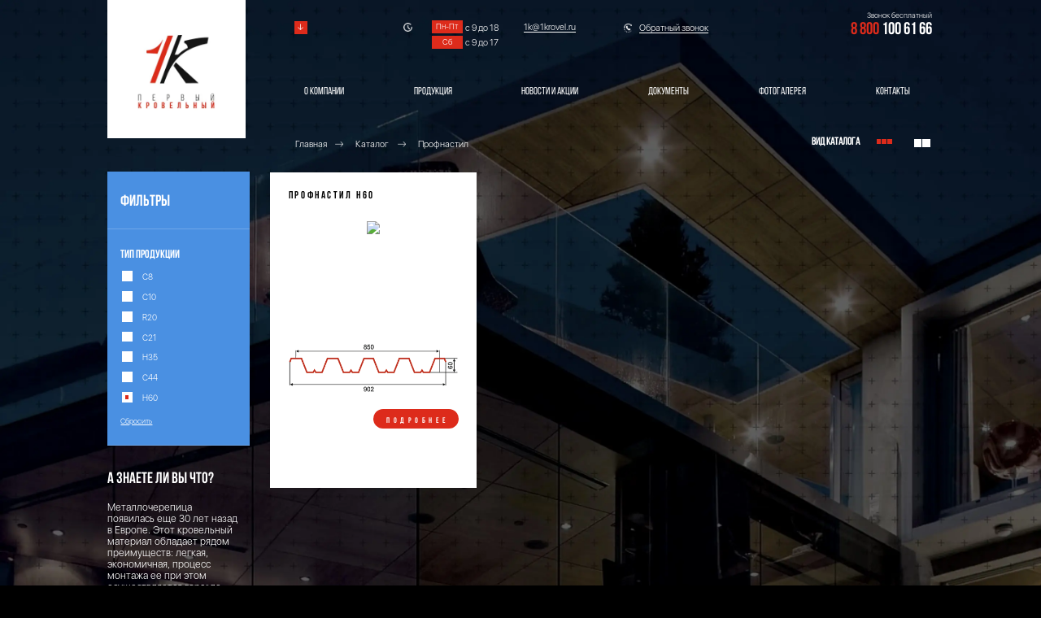

--- FILE ---
content_type: text/html; charset=utf-8
request_url: https://1krovel.ru/profnastil?cat_ids=37
body_size: 29791
content:
<!DOCTYPE html>
<html lang='ru'>
<head>
<meta charset='utf-8'>
<meta name="csrf-param" content="authenticity_token" />
<meta name="csrf-token" content="y47u2lDXytUVBozmffdRkT0dmvTI5rq+qBjI9vsJyJn4prP02e9l8n1GGVECzlEtsA2KH5UaQTUQBT8QvhwakA==" />
<!-- display_meta_tags -->
<title>Профнастил для крыши и забора - Купить профнастил в компании Первый Кровельный</title>
<meta content='Компания Первый Кровельный предлагает профнастил для крыши, заборов и других строительных объектов. Надежный, долговечный и экономичный материал. Широкий выбор цветов и толщин. Заказывайте профнастил с доставкой на дом!' name='description'>
<meta content='Профнастил' name='keywords'>
<meta content='width=device-width, initial-scale=1' name='viewport'>
<link href='/assets/favicon.png' rel='shortcut icon' type='image/vnd.microsoft.icon'>
<noindex>
<link async='async' defer='defer' href='https://fonts.googleapis.com/css?family=Montserrat:400,500,700' rel='stylesheet'>
</noindex>
<!-- = stylesheet_link_tag "jquery.fancybox.min", :media => "all" -->
<!-- = stylesheet_link_tag "font-awesome", :media => "all" -->
<!-- = stylesheet_link_tag "jquery-ui", :media => "all" -->
<!-- = stylesheet_link_tag "owl.carousel", :media => "all" -->
<!-- = stylesheet_link_tag "jquery.fullpage", :media => "all" -->
<!-- = stylesheet_link_tag "animate.min", :media => "all" -->
<link rel="stylesheet" media="all" href="/assets/application-4e909acdbec04891744caee36d2325d73a12585abdc3e88c1cc63c5adb857c17.css" />
<script src="/assets/application-04665aeacf7290e520ed5636480607f6a5c6df7a31addba7ba683fb2edc157da.js" async="async"></script>

</head>
<body>
<script>
  window.onload = function () {
    if(!getCookie("city") || getCookie("city") == undefined) {
      $("header .header-right .top .city").text(ymaps.geolocation.city);
      $(".popup-city select").val(ymaps.geolocation.city);
      $(".select-block-full select").val(ymaps.geolocation.city);
    } else {
      $("header .header-right .top .city").text(getCookie("city"));
      $(".popup-city select").val(getCookie("city"));
      $(".select-block-full select").val(getCookie("city"));
    }
  }
</script>
<!-- %script{:src => "https://api-maps.yandex.ru/2.0-stable/?load=package.standard&lang=ru-RU", :type => "text/javascript"} -->
<div class='alert-block'>
<p>Товар добавлен в корзину</p>
</div>
<div class='mobile-head mobile'>
<div class='mobile-head-cont'>
<div class='menu-btn'></div>
<div class='menu-close'></div>
<div class='phone'>
<i>8 800</i>
<span>100</span> <span>61</span> <span>66</span>
</div>
<div class='clear'></div>
<a class='logo' href='/'></a>
<div class='menu'>
<a href='/about'>О КОМПАНИИ</a>
<a href='/catalog'>ПРОДУКЦИЯ</a>
<a href='/news'>НОВОСТИ И АКЦИИ</a>
<a href='/documents'>ДОКУМЕНТЫ</a>
<a href='/photogalls'>ФОТОГАЛЕРЕЯ</a>
<a href='/contacts'>КОНТАКТЫ</a>
</div>
<div class='time'>
<i>Пн-Сб</i>
<span>с 9 до 17</span>
</div>
<!--
<a class='cart' href='/cart'>
<b>0.00₽</b>
<span>0 товаров</span>
</a>
-->
<div class='clear'></div>
</div>
</div>
<!-- Шапка -->
<header class='desktop'>
<div class='cont'>
<a class='logo wow fadeInDown' href='/'></a>
<div class='header-right'>
<div class='top wow fadeInDown'>
<a class='city' href='#'></a>
<div class='time'>
<div class='time-line'>
<i>Пн-Пт</i>
<span>с 9 до 18</span>
<div class='clear'></div>
</div>
<div class='time-line'>
<i>Сб</i>
<span>с 9 до 17</span>
<div class='clear'></div>
</div>
</div>
<a class='email' href='mailto:1k@1krovel.ru'>1k@1krovel.ru</a>
<a class='callback' href=''>Обратный звонок</a>
<!--
<a class='cart' href='/cart'>
<b>0.00₽</b>
<span>0 товаров</span>
</a>
-->
<div class='phone'>
<span>Звонок бесплатный</span>
<b>
<i>8 800</i>
100 61 66
</b>
</div>
<div class='clear'></div>
</div>
<div class='menu wow fadeInDown'>
<span>
<a class='' href='/about'>О КОМПАНИИ</a>
</span>
<span>
<div class='dd'>
<span>
<div class='dd-sub'>
<span>
<div class='dd-sub-2'>
<a href="/metallocherepica?cat_ids=27">СУПЕРАЛИКАНТЕ</a>
<a href="/metallocherepica?cat_ids=28">АНДАЛУЗИЯ</a>
<a href="/metallocherepica?cat_ids=29">КАСКАД</a>
<a href="/metallocherepica?cat_ids=30">СУПЕРМОНТЕРРА</a>
<a href="/metallocherepica?cat_ids=45">Венеция</a>
<a href="/metallocherepica_info">Информация</a>
</div>
<a href="/metallocherepica_info">Металлочерепица</a>
</span>
<span>
<div class='dd-sub-2'>
<a href="/profnastil?cat_ids=31">С8</a>
<a href="/profnastil?cat_ids=32">С10</a>
<a href="/profnastil?cat_ids=33">R20</a>
<a href="/profnastil?cat_ids=34">С21</a>
<a href="/profnastil?cat_ids=35">H35</a>
<a href="/profnastil?cat_ids=36">С44</a>
<a href="/profnastil?cat_ids=37">H60</a>
<a href="/profnastil_info">Информация</a>
</div>
<a href="/profnastil_info">ПРОФНАСТИЛ</a>
</span>
<span>
<div class='dd-sub-2'>
<a href="/falcevaya-krovlya?cat_ids=38">Двойной Стоячий Фальц</a>
<a href="/falcevaya-krovlya?cat_ids=39">Самозащелкивающийся Фальц</a>
</div>
<a href="/falcevaya-krovlya">ФАЛЬЦЕВАЯ КРОВЛЯ</a>
</span>
<a href="/ploskij-list">ПЛОСКИЙ ЛИСТ</a>
</div>
<a href="/catalog#tabs1">Кровля</a>
</span>
<span>
<div class='dd-sub'>
<span>
<a href="/fasad-casety">ФАСАДНЫЕ КАССЕТЫ</a>
<a href="/fasad">ЛИНЕАРНЫЕ ПАНЕЛИ</a>
<a href="/blok-haus">БЛОК ХАУС</a>
<a href="/fasadnaya-sistema-evrobrus">ФАСАДНАЯ СИСТЕМА ЕВРОБРУС</a>
<a href="/sajding-korabelnaya-doska">САЙДИНГ КОРАБЕЛЬНАЯ ДОСКА</a>
<a href="/fasadnaya-sistema-sofit">ФАСАДНАЯ СИСТЕМА СОФИТ</a>
</span>
</div>
<a href="/catalog#tabs3">Фасад</a>
</span>
<span>
<div class='dd-sub'>
<span>
<a href="/sistema-pryamougolnogo-secheniya">ВОДОСТОЧНЫЕ СИСТЕМЫ ПРЯМОУГОЛЬНОГО СЕЧЕНИЯ</a>
<a href="/kruglye-vodostochnye-sistemy">ВОДОСТОЧНЫЕ СИСТЕМЫ КРУГЛОГО СЕЧЕНИЯ</a>
</span>
</div>
<a href="/catalog#tabs2">Водосточные системы</a>
</span>
<a href="/furnitura">Фурнитура</a>
<a href="/komplektuyushchie-k-vfs">КОМПЛЕКТУЮЩИЕ для вентилируемых фасадов</a>
<a href="/prochie-komplektuyushchie">Прочие товары</a>
<a href="/cnegozadrezhateli-trubchatye-i-ograzhdeniya">СНЕГОЗАДЕРЖАТЕЛИ ТРУБЧАТЫЕ И КРОВЕЛЬНЫЕ ОГРАЖДЕНИЯ</a>
<!--
<a href="/krovlya">КРОВЛЯ</a>
<a href="/fasad">ФАСАД</a>
<a href="/komplektuyushchie-k-vfs">Комплектующие к ВФС</a>
<a href="/prochie-komplektuyushchie">прочие комплектующие</a>
<a href="/vodostochnye-sistemy">ВОДОСТОЧНЫЕ СИСТЕМЫ</a>
<a href="/furnitura">Фурнитура</a>
<a href="/fasad-casety">Фасадные кассеты</a>
<a href="/blok-haus">Блок Хаус</a>
<a href="/fasadnaya-sistema-evrobrus">ФАСАДНАЯ СИСТЕМА ЕВРОБРУС</a>
<a href="/sajding-korabelnaya-doska">САЙДИНГ КОРАБЕЛЬНАЯ ДОСКА</a>
<a href="/fasadnaya-sistema-sofit">ФАСАДНАЯ СИСТЕМА СОФИТ</a>
<a href="/cnegozadrezhateli-trubchatye-i-ograzhdeniya">СНЕГОЗАДЕРЖАТЕЛИ ТРУБЧАТЫЕ И КРОВЕЛЬНЫЕ ОГРАЖДЕНИЯ</a>
-->
</div>
<a class='' href='/catalog'>ПРОДУКЦИЯ</a>
</span>
<span>
<a class='' href='/news'>НОВОСТИ И АКЦИИ</a>
</span>
<span>
<a class='' href='/documents'>ДОКУМЕНТЫ</a>
</span>
<span>
<a class='' href='/photogalls'>ФОТОГАЛЕРЕЯ</a>
</span>
<span>
<a class='last' href='/contacts'>КОНТАКТЫ</a>
</span>
<div class='clear'></div>
</div>
<div class='bread wow fadeInDown'>
<a href='/'>Главная</a>
<img src='/assets/bread.png'>
<a href='/catalog'>Каталог</a>
<img src='/assets/bread.png'>
<span>Профнастил</span>
<div class='clear'></div>
</div>
</div>
<div class='clear'></div>
</div>
</header>
<!-- Шапка -->

<div class='filter-btn mobile'></div>
<!-- Каталог -->
<section class='catalog'>
<div class='cont'>
<div class='bread mobile'>
<a href='/'>Главная</a>
<img src='/assets/bread.png'>
<a href='/catalog'>Каталог</a>
<img src='/assets/bread.png'>
<span>Профнастил</span>
<div class='clear'></div>
</div>
<div class='left-catalog'>
<div class='filter-cont'>
<div class='filter' url='/profnastil'>
<div class='close mobile'></div>
<h2>ФИЛЬТРЫ</h2>
<div class='item item-1'>
<div class='label'>ТИП ПРОДУКЦИИ</div>
<input cat_id='31' id='krovly-type-31' type='checkbox'>
<label for='krovly-type-31'>С8</label>
<input cat_id='32' id='krovly-type-32' type='checkbox'>
<label for='krovly-type-32'>С10</label>
<input cat_id='33' id='krovly-type-33' type='checkbox'>
<label for='krovly-type-33'>R20</label>
<input cat_id='34' id='krovly-type-34' type='checkbox'>
<label for='krovly-type-34'>С21</label>
<input cat_id='35' id='krovly-type-35' type='checkbox'>
<label for='krovly-type-35'>H35</label>
<input cat_id='36' id='krovly-type-36' type='checkbox'>
<label for='krovly-type-36'>С44</label>
<input cat_id='37' checked='checked' id='krovly-type-37' type='checkbox'>
<label for='krovly-type-37'>H60</label>
<a class='link-clear' href=''>Сбросить</a>
</div>
</div>
<!--
<div class='item item-2'>
<div class='label'>МАТЕРИАЛ</div>
<input id='material-Эконом «Полиэстер»' material='Эконом «Полиэстер»' type='checkbox'>
<label for='material-Эконом «Полиэстер»'>Эконом «Полиэстер»</label>
<a class='link-clear' href=''>Сбросить</a>
</div>
<div class='item item-3'>
<div class='label'>Цена ₽</div>
<div class='price-block'>
<input name='price-1' placeholder='От 0' type='text' value='0'>
<input name='price-2' placeholder='До 0' type='text' value='0'>
<div class='clear'></div>
</div>
<div class='price-slider'></div>
<a class='link-clear' href=''>Сбросить</a>
</div>
-->
<!--
<div class='item'>
<div class='label'>ВИД ПОВЕРХНОСТИ</div>
<input id='vid-1' type='checkbox'>
<label for='vid-1'>Матовая</label>
<input id='vid-2' type='checkbox'>
<label for='vid-2'>Глянцевая</label>
<a class='link-clear' href=''>Сбросить</a>
</div>
-->
<!--
<div class='item item-4'>
<div class='label'>ТОЛЩИНА</div>
<input amount='0.35' id='depth-0.35' type='checkbox'>
<label for='depth-0.35'>0.35</label>
</div>
-->
<div class='info-block'>
<div class='name'>А ЗНАЕТЕ ЛИ ВЫ ЧТО?</div>
<div class='text'>
<p>Металлочерепица появилась еще 30 лет назад в Европе. Этот кровельный материал обладает рядом преимуществ: легкая, экономичная, процесс монтажа ее при этом осуществляется гораздо проще керамической черепицы.</p>
</div>
</div>
</div>

</div>
<div class='catalog-right'>
<div class='product-view'>
<div class='view-type view-type-big' type_class='big-icons'>
<span></span>
<span></span>
</div>
<div class='view-type view-type-active' type_class='small-icons'>
<span></span>
<span></span>
<span></span>
</div>
<b>ВИД КАТАЛОГА</b>
<div class='clear'></div>
</div>
<div class='product-list'>
<div class='product-list-hide'></div>
<!--
if p.name.include? 'ФАСАДНАЯ КАССЕТА ФИРМЕННАЯ УГЛОВАЯ'
image_info_img = "/assets/product-info-panel-16.png"
if p.name.include? 'ФАСАДНАЯ КАССЕТА ФИРМЕННАЯ  П-образная'
image_info_img = "/assets/product-info-panel-17.png"
-->
<div class='product-item'>
<div class='name'>Профнастил Н60</div>
<a class='image' href='/andaluziya-3135'>
<img src="/uploads/product/cover/3135/RAL5002.png" />
</a>
<div class='params'>
<div class='left'>
<span>ТОЛЩИНА</span>
<p>0.35 мм</p>
</div>
<div class='right'>
<span>МАТЕРИАЛ</span>
<p>Эконом «Полиэстер»</p>
</div>
<div class='clear'></div>
</div>
<a class='image-info fancybox' href='/assets/product-info-6.png'>
<img src='/assets/product-info-6.png'>
</a>
<div class='by-block'>
<span>КОЛИЧЕСТВО МЕТРОВ</span>
<div class='count'>
<b class='minus'>-</b>
<input name='count' type='text' value='1'>
<b class='plus'>+</b>
</div>
<div class='nalichie'>
Нет в наличии
</div>
<div class='clear'></div>
</div>
<div class='bottom'>
<div class='price'>
</div>
<a class='btn' href='/andaluziya-3135'>ПОДРОБНЕЕ</a>
<div class='clear'></div>
<div class='clear'></div>
</div>
</div>
<div class='clear'></div>
</div>
<div class='clear'></div>
<div class='pag'>

</div>
</div>
<div class='clear'></div>
</div>
</section>
<!-- Каталог -->

<!-- Подвал -->
<footer>
<div class='cont'>
<div class='left'>
<div class='column'>
<h4>КРОВЛЯ</h4>
<ul>
<li>
<a href='/metallocherepica'>Металлочерепица</a>
</li>
<li>
<a href='/profnastil'>Профнастил</a>
</li>
<li>
<a href='/falcevaya-krovlya'>Фальцевая кровля</a>
</li>
<li>
<a href='/ploskij-list'>Плоский лист</a>
</li>
<li>
<a href='/sistemy-bezopasnosti'>Системы безопасности</a>
</li>
</ul>
<h4>ФАСАД</h4>
</div>
<div class='column'>
<h4>Комплектующие к ВФС</h4>
<h4>прочие комплектующие</h4>
<ul>
<li>
<a href='/utepliteli'>Утеплители</a>
</li>
<li>
<a href='/prochie-tovary'>Прочие товары</a>
</li>
<li>
<a href='/samorezy-krovlya'>Саморезы кровельные</a>
</li>
<li>
<a href='/samorezy-profil-metal'>Саморезы для крепления профилированного металла к металлоконструкциям</a>
</li>
<li>
<a href='/samorezy-presshaiba'>Саморезы с прессшайбой</a>
</li>
<li>
<a href='/samorezy-derevo'>Саморезы для крепления деревянной обрешетки</a>
</li>
<li>
<a href='/zaklepki'>Заклёпки</a>
</li>
<li>
<a href='/dubel-uteplitel'>Дюбель для крепления утеплителя</a>
</li>
</ul>
<h4>ВОДОСТОЧНЫЕ СИСТЕМЫ</h4>
<ul>
<li>
<a href='/kruglye-vodostochnye-sistemy'>Круглые водосточные системы</a>
</li>
<li>
<a href='/sistema-pryamougolnogo-secheniya'>Система прямоугольного сечения</a>
</li>
</ul>
<h4>Фурнитура</h4>
<h4>Фасадные кассеты</h4>
<h4>Блок Хаус</h4>
<h4>ФАСАДНАЯ СИСТЕМА ЕВРОБРУС</h4>
<h4>САЙДИНГ КОРАБЕЛЬНАЯ ДОСКА</h4>
<h4>ФАСАДНАЯ СИСТЕМА СОФИТ</h4>
<h4>СНЕГОЗАДЕРЖАТЕЛИ ТРУБЧАТЫЕ И КРОВЕЛЬНЫЕ ОГРАЖДЕНИЯ</h4>
</div>
<div class='clear'></div>
<a class='btn' href='/прайс розничный_от 13.03.18.xls'>Скачать прайс-лист</a>
</div>
<div class='right'>
<div class='footer-line'>
<h4>НАЛЬЧИК</h4>
<p>
ул.Чернышевского 181<br>Тел/факс: 8 (8662) 42-26-00; 40-06-85; 42-04-17; 42-12-54; 40-92-17
</p>
<p>2-ой Промпроезд 6, тел: 8 (8662) 96-01-17; 96-02-17</p>
</div>
<div class='footer-line'>
<h4>ВЛАДИКАВКАЗ</h4>
<p>
​ул. Пожарского 17,<br>
Тел: 8 (8672) 51-40-40; 76-41-41; 76-66-66<br>
<a href='mailto:sherhov@gmail.com'>sherhov@gmail.com</a>
</p>
</div>
<div class='soc'>
<a class='vk' href=''>Мы вконтакте</a>
<a class='fb' href=''>Мы в фейсбуке</a>
<div class='clear'></div>
</div>
<div class='copy'>
<div class='logo'></div>
<a href='https://mozg.pro/' target='_blank'>M O Z G . P  R O  © 2018</a>
</div>
<div class='clear'></div>
</div>
<div class='clear'></div>
</div>
</footer>
<!-- Подвал -->

<noindex>
<div class='popup-hidden'></div>
<div class='popup popup-callback'>
<div class='close'></div>
<div class='logo'></div>
<div class='title'>ОБРАТНЫЙ ЗВОНОК</div>
<input name='name' placeholder='Представьтесь пожалуйста' type='text'>
<input name='phone' placeholder='Ваш телефон: +7(___)____-___-___' type='text'>
<div class='politic'>
<input id='politic-2' type='checkbox'>
<label for='politic-2'>Отправляя персональные данные из данной формы, я даю согласие на обработку моих персональных данных.</label>
</div>
<div class='btn-block'>
<a class="btn" href="">Отправить заявку</a>
</div>
</div>
<div class='popup popup-message'>
<div class='close'></div>
<div class='logo'></div>
<div class='title'>Напишите сообщение</div>
<input name='name' placeholder='Представьтесь пожалуйста' type='text'>
<input name='phone' placeholder='Ваш телефон: +7(___)____-___-___' type='text'>
<textarea placeholder='Ваше сообщение'></textarea>
<div class='politic'>
<input id='politic-3' type='checkbox'>
<label for='politic-3'>Отправляя персональные данные из данной формы, я даю согласие на обработку моих персональных данных.</label>
</div>
<div class='btn-block'>
<a class="btn" href="">Отправить сообщение</a>
</div>
</div>
<div class='popup popup-city'>
<div class='close'></div>
<div class='logo'></div>
<div class='title'>Выбрать город</div>
<select>
<option>Выбрать город</option>
<option value='Абаза'>Абаза</option>
<option value='Абакан'>Абакан</option>
<option value='Абакан'>Абакан</option>
<option value='Абатский'>Абатский</option>
<option value='Абдулино'>Абдулино</option>
<option value='Абезь'>Абезь</option>
<option value='Абинск'>Абинск</option>
<option value='Абрамцево'>Абрамцево</option>
<option value='Абрау-Дюрсо'>Абрау-Дюрсо</option>
<option value='Абый'>Абый</option>
<option value='Аган'>Аган</option>
<option value='Агаповка'>Агаповка</option>
<option value='Агвали'>Агвали</option>
<option value='Агеево'>Агеево</option>
<option value='Агидель'>Агидель</option>
<option value='Агинское'>Агинское</option>
<option value='Агинское'>Агинское</option>
<option value='Агрыз'>Агрыз</option>
<option value='Адамовка'>Адамовка</option>
<option value='Адзьвавом'>Адзьвавом</option>
<option value='Адлер'>Адлер</option>
<option value='Адыгейск'>Адыгейск</option>
<option value='Азнакаево'>Азнакаево</option>
<option value='Азов'>Азов</option>
<option value='Айгунь'>Айгунь</option>
<option value='Айдырлинский'>Айдырлинский</option>
<option value='Айкино'>Айкино</option>
<option value='Айхал'>Айхал</option>
<option value='Ак-Довурак'>Ак-Довурак</option>
<option value='Акбулак'>Акбулак</option>
<option value='Аккермановка'>Аккермановка</option>
<option value='Аксай (Ростовская обл.)'>Аксай (Ростовская обл.)</option>
<option value='Аксай (Уральская обл.)'>Аксай (Уральская обл.)</option>
<option value='Аксаково'>Аксаково</option>
<option value='Аксарка'>Аксарка</option>
<option value='Аксеново-Зиловское'>Аксеново-Зиловское</option>
<option value='Аксубаево'>Аксубаево</option>
<option value='Актаныш'>Актаныш</option>
<option value='Акташ'>Акташ</option>
<option value='Актюбинский'>Актюбинский</option>
<option value='Акутиха'>Акутиха</option>
<option value='Акуша'>Акуша</option>
<option value='Акша'>Акша</option>
<option value='Алабино'>Алабино</option>
<option value='Алагир'>Алагир</option>
<option value='Алапаевск'>Алапаевск</option>
<option value='Алатырь'>Алатырь</option>
<option value='Алдан'>Алдан</option>
<option value='Алейск'>Алейск</option>
<option value='Александро-Невский'>Александро-Невский</option>
<option value='Александров'>Александров</option>
<option value='Александров Гай'>Александров Гай</option>
<option value='Александровск'>Александровск</option>
<option value='Александровск-Сахалинский'>Александровск-Сахалинский</option>
<option value='Александровская'>Александровская</option>
<option value='Александровское (Ставрополь.)'>Александровское (Ставрополь.)</option>
<option value='Александровское (Томская обл.)'>Александровское (Томская обл.)</option>
<option value='Алексеевка (Белгородская обл.)'>Алексеевка (Белгородская обл.)</option>
<option value='Алексеевка (Самарская обл.)'>Алексеевка (Самарская обл.)</option>
<option value='Алексеевск'>Алексеевск</option>
<option value='Алексеевская'>Алексеевская</option>
<option value='Алексеевское'>Алексеевское</option>
<option value='Алексин'>Алексин</option>
<option value='Алзамай'>Алзамай</option>
<option value='Аликово'>Аликово</option>
<option value='Алмазный'>Алмазный</option>
<option value='Алнаши'>Алнаши</option>
<option value='Алтайский'>Алтайский</option>
<option value='Алтухово'>Алтухово</option>
<option value='Алтынай'>Алтынай</option>
<option value='Алущевск'>Алущевск</option>
<option value='Алыгжер'>Алыгжер</option>
<option value='Альменево'>Альменево</option>
<option value='Альметьевск'>Альметьевск</option>
<option value='Амбарный'>Амбарный</option>
<option value='Амга'>Амга</option>
<option value='Амдерма'>Амдерма</option>
<option value='Амзя'>Амзя</option>
<option value='Амурск'>Амурск</option>
<option value='Анадырь (Магаданская обл.)'>Анадырь (Магаданская обл.)</option>
<option value='Анадырь (Чукотский АО)'>Анадырь (Чукотский АО)</option>
<option value='Анапа'>Анапа</option>
<option value='Анбэцу'>Анбэцу</option>
<option value='Ангарск'>Ангарск</option>
<option value='Андреаполь'>Андреаполь</option>
<option value='Андреево'>Андреево</option>
<option value='Андропов'>Андропов</option>
<option value='Анжеро-Судженск'>Анжеро-Судженск</option>
<option value='Анива'>Анива</option>
<option value='Анна'>Анна</option>
<option value='Анопино'>Анопино</option>
<option value='Антропово'>Антропово</option>
<option value='Анучино'>Анучино</option>
<option value='Анциферово'>Анциферово</option>
<option value='Апастово'>Апастово</option>
<option value='Апатиты'>Апатиты</option>
<option value='Апрелевка'>Апрелевка</option>
<option value='Апшеронск'>Апшеронск</option>
<option value='Арамиль'>Арамиль</option>
<option value='Арбагар'>Арбагар</option>
<option value='Арбаж'>Арбаж</option>
<option value='Аргаяш'>Аргаяш</option>
<option value='Аргун'>Аргун</option>
<option value='Ардатов'>Ардатов</option>
<option value='Ардатов'>Ардатов</option>
<option value='Ардон'>Ардон</option>
<option value='Арзамас'>Арзамас</option>
<option value='Арзгир'>Арзгир</option>
<option value='Аркадак'>Аркадак</option>
<option value='Аркуль'>Аркуль</option>
<option value='Армавир'>Армавир</option>
<option value='Армизонское'>Армизонское</option>
<option value='Аромашево'>Аромашево</option>
<option value='Арсеньев'>Арсеньев</option>
<option value='Арсеньево'>Арсеньево</option>
<option value='Арск'>Арск</option>
<option value='Артем'>Артем</option>
<option value='Артемовск'>Артемовск</option>
<option value='Артемовский (Иркутская обл.)'>Артемовский (Иркутская обл.)</option>
<option value='Артемовский (Приморский край)'>Артемовский (Приморский край)</option>
<option value='Артемовский (Свердловская обл.)'>Артемовский (Свердловская обл.)</option>
<option value='Арти'>Арти</option>
<option value='Архангелькое'>Архангелькое</option>
<option value='Архангельск'>Архангельск</option>
<option value='Архангельское'>Архангельское</option>
<option value='Архара'>Архара</option>
<option value='Архипо-Осиповка'>Архипо-Осиповка</option>
<option value='Архиповка'>Архиповка</option>
<option value='Аршань'>Аршань</option>
<option value='Арья'>Арья</option>
<option value='Асбест'>Асбест</option>
<option value='Асекеево'>Асекеево</option>
<option value='Асино'>Асино</option>
<option value='Аскарово'>Аскарово</option>
<option value='Аскиз'>Аскиз</option>
<option value='Аскино'>Аскино</option>
<option value='Астрахань'>Астрахань</option>
<option value='Атамановка'>Атамановка</option>
<option value='Атка'>Атка</option>
<option value='Аткарск'>Аткарск</option>
<option value='Атласово'>Атласово</option>
<option value='Атюрьево'>Атюрьево</option>
<option value='Атяшево'>Атяшево</option>
<option value='Афипский'>Афипский</option>
<option value='Африканда'>Африканда</option>
<option value='Ахтубинск'>Ахтубинск</option>
<option value='Ахты'>Ахты</option>
<option value='Ахтырский'>Ахтырский</option>
<option value='Ачинск'>Ачинск</option>
<option value='Ачису'>Ачису</option>
<option value='Ачит'>Ачит</option>
<option value='Ачуево'>Ачуево</option>
<option value='Аша'>Аша</option>
<option value='Ашитково'>Ашитково</option>
<option value='Аютинск'>Аютинск</option>
<option value='Аян'>Аян</option>
<option value='Аянка'>Аянка</option>
<option value='Бабаево'>Бабаево</option>
<option value='Бабаюрт'>Бабаюрт</option>
<option value='Бабушкин'>Бабушкин</option>
<option value='Бабынино'>Бабынино</option>
<option value='Бавлены'>Бавлены</option>
<option value='Бавлы'>Бавлы</option>
<option value='Багаевский'>Багаевский</option>
<option value='Баган'>Баган</option>
<option value='Багдарин'>Багдарин</option>
<option value='Багратионовск'>Багратионовск</option>
<option value='Баево'>Баево</option>
<option value='Базарные Матаки'>Базарные Матаки</option>
<option value='Базарный Карабулак'>Базарный Карабулак</option>
<option value='Базарный Сызган'>Базарный Сызган</option>
<option value='Бай Хаак'>Бай Хаак</option>
<option value='Байкал'>Байкал</option>
<option value='Байкалово'>Байкалово</option>
<option value='Байкальск'>Байкальск</option>
<option value='Байкит'>Байкит</option>
<option value='Байконур'>Байконур</option>
<option value='Баймак'>Баймак</option>
<option value='Бакал'>Бакал</option>
<option value='Бакалы'>Бакалы</option>
<option value='Баксан'>Баксан</option>
<option value='Бакчар'>Бакчар</option>
<option value='Бакшеево'>Бакшеево</option>
<option value='Балабаново'>Балабаново</option>
<option value='Балаганск'>Балаганск</option>
<option value='Балакирево'>Балакирево</option>
<option value='Балаково'>Балаково</option>
<option value='Балахна'>Балахна</option>
<option value='Балахта'>Балахта</option>
<option value='Балашиха'>Балашиха</option>
<option value='Балашов'>Балашов</option>
<option value='Балезино'>Балезино</option>
<option value='Балей'>Балей</option>
<option value='Балтай'>Балтай</option>
<option value='Балтаси'>Балтаси</option>
<option value='Балтийск'>Балтийск</option>
<option value='Балыкса'>Балыкса</option>
<option value='Барабинск'>Барабинск</option>
<option value='Баргузин'>Баргузин</option>
<option value='Барда'>Барда</option>
<option value='Барзас'>Барзас</option>
<option value='Барнаул'>Барнаул</option>
<option value='Барсуки'>Барсуки</option>
<option value='Барыбино'>Барыбино</option>
<option value='Барыш'>Барыш</option>
<option value='Барятино'>Барятино</option>
<option value='Басьяновский'>Басьяновский</option>
<option value='Батагай'>Батагай</option>
<option value='Батайск'>Батайск</option>
<option value='Батецкий'>Батецкий</option>
<option value='Батурино'>Батурино</option>
<option value='Батырева'>Батырева</option>
<option value='Башмаково'>Башмаково</option>
<option value='Баянгол'>Баянгол</option>
<option value='Баяндай'>Баяндай</option>
<option value='Беднодемьяновск'>Беднодемьяновск</option>
<option value='Бежаницы'>Бежаницы</option>
<option value='Бежецк'>Бежецк</option>
<option value='Бежта'>Бежта</option>
<option value='Безенчук'>Безенчук</option>
<option value='Беково'>Беково</option>
<option value='Белая'>Белая</option>
<option value='Белая Березка'>Белая Березка</option>
<option value='Белая Глина'>Белая Глина</option>
<option value='Белая Калитва'>Белая Калитва</option>
<option value='Белая Холуница'>Белая Холуница</option>
<option value='Белгород'>Белгород</option>
<option value='Белебей'>Белебей</option>
<option value='Белев'>Белев</option>
<option value='Белинский'>Белинский</option>
<option value='Белово'>Белово</option>
<option value='Белово (Алтайский край)'>Белово (Алтайский край)</option>
<option value='Белогорск'>Белогорск</option>
<option value='Белогорск'>Белогорск</option>
<option value='Белозерск'>Белозерск</option>
<option value='Белозёрский'>Белозёрский</option>
<option value='Белокуриха'>Белокуриха</option>
<option value='Беломорск'>Беломорск</option>
<option value='Белоомут'>Белоомут</option>
<option value='Белорецк'>Белорецк</option>
<option value='Белореченск'>Белореченск</option>
<option value='Белоусово'>Белоусово</option>
<option value='Белоярск'>Белоярск</option>
<option value='Белоярский (Свердловская обл.)'>Белоярский (Свердловская обл.)</option>
<option value='Белоярский (Тюменская обл.)'>Белоярский (Тюменская обл.)</option>
<option value='Белые Берега'>Белые Берега</option>
<option value='Белые Столбы'>Белые Столбы</option>
<option value='Белый'>Белый</option>
<option value='Белый Городок'>Белый Городок</option>
<option value='Белый Яр'>Белый Яр</option>
<option value='Белый Яр'>Белый Яр</option>
<option value='Беляевка'>Беляевка</option>
<option value='Бердигестях'>Бердигестях</option>
<option value='Бердск'>Бердск</option>
<option value='Бердюжье'>Бердюжье</option>
<option value='Береговой'>Береговой</option>
<option value='Березайка'>Березайка</option>
<option value='Березник'>Березник</option>
<option value='Березники'>Березники</option>
<option value='Березово'>Березово</option>
<option value='Березовский (Кемеровская обл.)'>Березовский (Кемеровская обл.)</option>
<option value='Березовский (Свердловская обл.)'>Березовский (Свердловская обл.)</option>
<option value='Березовый'>Березовый</option>
<option value='Берендеево'>Берендеево</option>
<option value='Беринговский'>Беринговский</option>
<option value='Беркакит'>Беркакит</option>
<option value='Беслан'>Беслан</option>
<option value='Бессоновка'>Бессоновка</option>
<option value='Бестях'>Бестях</option>
<option value='Бетлица'>Бетлица</option>
<option value='Бея'>Бея</option>
<option value='Биаза'>Биаза</option>
<option value='Бижбуляк'>Бижбуляк</option>
<option value='Бийск'>Бийск</option>
<option value='Бикин'>Бикин</option>
<option value='Билибино'>Билибино</option>
<option value='Билибино'>Билибино</option>
<option value='Бира'>Бира</option>
<option value='Биракан'>Биракан</option>
<option value='Биробиджан'>Биробиджан</option>
<option value='Бирск'>Бирск</option>
<option value='Бирюсинск'>Бирюсинск</option>
<option value='Бисерть'>Бисерть</option>
<option value='Бискамжа'>Бискамжа</option>
<option value='Бичура'>Бичура</option>
<option value='Благовещенск'>Благовещенск</option>
<option value='Благовещенск (Амурская обл.)'>Благовещенск (Амурская обл.)</option>
<option value='Благовещенск (Башкирия)'>Благовещенск (Башкирия)</option>
<option value='Благодарный'>Благодарный</option>
<option value='Бобров'>Бобров</option>
<option value='Богатое'>Богатое</option>
<option value='Богатые Сабы'>Богатые Сабы</option>
<option value='Богатырь'>Богатырь</option>
<option value='Богданович'>Богданович</option>
<option value='Боговарово'>Боговарово</option>
<option value='Боголюбово'>Боголюбово</option>
<option value='Богородицк'>Богородицк</option>
<option value='Богородск'>Богородск</option>
<option value='Богородское (Кировская обл.)'>Богородское (Кировская обл.)</option>
<option value='Богородское (Хабаровский край)'>Богородское (Хабаровский край)</option>
<option value='Боготол'>Боготол</option>
<option value='Боград'>Боград</option>
<option value='Богучаны'>Богучаны</option>
<option value='Богучар'>Богучар</option>
<option value='Бодайбо'>Бодайбо</option>
<option value='Боковская'>Боковская</option>
<option value='Бокситогорск'>Бокситогорск</option>
<option value='Бологое'>Бологое</option>
<option value='Болотное'>Болотное</option>
<option value='Болохово'>Болохово</option>
<option value='Болхов'>Болхов</option>
<option value='Большая Вишера'>Большая Вишера</option>
<option value='Большая Глушица'>Большая Глушица</option>
<option value='Большая Глущица (Самарск.)'>Большая Глущица (Самарск.)</option>
<option value='Большая Ижора'>Большая Ижора</option>
<option value='Большая Мартыновка'>Большая Мартыновка</option>
<option value='Большая Мурта'>Большая Мурта</option>
<option value='Большая Речка'>Большая Речка</option>
<option value='Большая Соснова'>Большая Соснова</option>
<option value='Большая Черниговка'>Большая Черниговка</option>
<option value='Большевик'>Большевик</option>
<option value='Большерецк'>Большерецк</option>
<option value='Большереченск'>Большереченск</option>
<option value='Большеречье'>Большеречье</option>
<option value='Большеустьикинское'>Большеустьикинское</option>
<option value='Большие Березники'>Большие Березники</option>
<option value='Большие Уки'>Большие Уки</option>
<option value='Большое Болдино'>Большое Болдино</option>
<option value='Большое Игнатово'>Большое Игнатово</option>
<option value='Большое Козино'>Большое Козино</option>
<option value='Большое Мурашкино'>Большое Мурашкино</option>
<option value='Большое Нагаткино'>Большое Нагаткино</option>
<option value='Большое Пикино'>Большое Пикино</option>
<option value='Большое Полпино'>Большое Полпино</option>
<option value='Большое Село'>Большое Село</option>
<option value='Большое Солдатское'>Большое Солдатское</option>
<option value='Большое Сорокино'>Большое Сорокино</option>
<option value='Большой Камень'>Большой Камень</option>
<option value='Большой Луг'>Большой Луг</option>
<option value='Большой Улуй'>Большой Улуй</option>
<option value='Бондари'>Бондари</option>
<option value='Бор'>Бор</option>
<option value='Борзя'>Борзя</option>
<option value='Борисовка'>Борисовка</option>
<option value='Борисоглебск'>Борисоглебск</option>
<option value='Борисоглебский'>Борисоглебский</option>
<option value='Боровичи'>Боровичи</option>
<option value='Боровлянка'>Боровлянка</option>
<option value='Боровой'>Боровой</option>
<option value='Боровск'>Боровск</option>
<option value='Борогонцы'>Борогонцы</option>
<option value='Бородино (Красноярский край)'>Бородино (Красноярский край)</option>
<option value='Бородино (Московская обл.)'>Бородино (Московская обл.)</option>
<option value='Борское'>Борское</option>
<option value='Ботлих'>Ботлих</option>
<option value='Бохан'>Бохан</option>
<option value='Бошняково'>Бошняково</option>
<option value='Братск'>Братск</option>
<option value='Бреды'>Бреды</option>
<option value='Брежнев'>Брежнев</option>
<option value='Брейтово'>Брейтово</option>
<option value='Бронницы'>Бронницы</option>
<option value='Брянск'>Брянск</option>
<option value='Бугульма'>Бугульма</option>
<option value='Бугуруслан'>Бугуруслан</option>
<option value='Буденновск'>Буденновск</option>
<option value='Будогощь'>Будогощь</option>
<option value='Бузулук'>Бузулук</option>
<option value='Буинск'>Буинск</option>
<option value='Буинск'>Буинск</option>
<option value='Буй'>Буй</option>
<option value='Буйнакск'>Буйнакск</option>
<option value='Букачача'>Букачача</option>
<option value='Буланаш'>Буланаш</option>
<option value='Бураево'>Бураево</option>
<option value='Бурея'>Бурея</option>
<option value='Бурла'>Бурла</option>
<option value='Бурмакино'>Бурмакино</option>
<option value='Бурон'>Бурон</option>
<option value='Бурсоль'>Бурсоль</option>
<option value='Бутурлино'>Бутурлино</option>
<option value='Бутурлиновка'>Бутурлиновка</option>
<option value='Быков'>Быков</option>
<option value='Быково (Волгоградская обл.)'>Быково (Волгоградская обл.)</option>
<option value='Быково (Московская обл.)'>Быково (Московская обл.)</option>
<option value='Быстрый Исток'>Быстрый Исток</option>
<option value='Бытошь'>Бытошь</option>
<option value='Вавож'>Вавож</option>
<option value='Вагай'>Вагай</option>
<option value='Вад'>Вад</option>
<option value='Вадинск'>Вадинск</option>
<option value='Валаам'>Валаам</option>
<option value='Валдай'>Валдай</option>
<option value='Валентин'>Валентин</option>
<option value='Валуево'>Валуево</option>
<option value='Валуйки'>Валуйки</option>
<option value='Ванавара'>Ванавара</option>
<option value='Ванино'>Ванино</option>
<option value='Ванкарем'>Ванкарем</option>
<option value='Варгаши'>Варгаши</option>
<option value='Варегово'>Варегово</option>
<option value='Варна'>Варна</option>
<option value='Варнавино'>Варнавино</option>
<option value='Васильево'>Васильево</option>
<option value='Васильевский Мох'>Васильевский Мох</option>
<option value='Васильсурск'>Васильсурск</option>
<option value='Вахрушев'>Вахрушев</option>
<option value='Вахтан'>Вахтан</option>
<option value='Вача'>Вача</option>
<option value='Вачи'>Вачи</option>
<option value='Вейделевка'>Вейделевка</option>
<option value='Велегож'>Велегож</option>
<option value='Велиж'>Велиж</option>
<option value='Великие Луки'>Великие Луки</option>
<option value='Великий Новгород (Новгород)'>Великий Новгород (Новгород)</option>
<option value='Великий Устюг'>Великий Устюг</option>
<option value='Великодворский'>Великодворский</option>
<option value='Вельск'>Вельск</option>
<option value='Венгерово'>Венгерово</option>
<option value='Венев'>Венев</option>
<option value='Вербилки'>Вербилки</option>
<option value='Вербовский'>Вербовский</option>
<option value='Верещагино'>Верещагино</option>
<option value='Верея'>Верея</option>
<option value='Верхнебаканский'>Верхнебаканский</option>
<option value='Верхневилюйск'>Верхневилюйск</option>
<option value='Верхнеднепровский'>Верхнеднепровский</option>
<option value='Верхнеимбатск'>Верхнеимбатск</option>
<option value='Верхнетуломский'>Верхнетуломский</option>
<option value='Верхнеуральск'>Верхнеуральск</option>
<option value='Верхнеяркеево'>Верхнеяркеево</option>
<option value='Верхние Киги'>Верхние Киги</option>
<option value='Верхние Татышлы'>Верхние Татышлы</option>
<option value='Верхний Авзян'>Верхний Авзян</option>
<option value='Верхний Баскунчак'>Верхний Баскунчак</option>
<option value='Верхний Ландех'>Верхний Ландех</option>
<option value='Верхний Мамон'>Верхний Мамон</option>
<option value='Верхний Тагил'>Верхний Тагил</option>
<option value='Верхний Услон'>Верхний Услон</option>
<option value='Верхний Уфалей'>Верхний Уфалей</option>
<option value='Верхняя Инта'>Верхняя Инта</option>
<option value='Верхняя Пышма'>Верхняя Пышма</option>
<option value='Верхняя Салда'>Верхняя Салда</option>
<option value='Верхняя Синячиха'>Верхняя Синячиха</option>
<option value='Верхняя Сысерть'>Верхняя Сысерть</option>
<option value='Верхняя Тойма'>Верхняя Тойма</option>
<option value='Верхняя Тура'>Верхняя Тура</option>
<option value='Верхняя Хава'>Верхняя Хава</option>
<option value='Верховажье'>Верховажье</option>
<option value='Верховье'>Верховье</option>
<option value='Верхозим'>Верхозим</option>
<option value='Верхотурье'>Верхотурье</option>
<option value='Верхошижемье'>Верхошижемье</option>
<option value='Верхоянск'>Верхоянск</option>
<option value='Весьегонск'>Весьегонск</option>
<option value='Ветлуга'>Ветлуга</option>
<option value='Вешенская'>Вешенская</option>
<option value='Вешкайма'>Вешкайма</option>
<option value='Взморье'>Взморье</option>
<option value='Видим'>Видим</option>
<option value='Видное'>Видное</option>
<option value='Видяево'>Видяево</option>
<option value='Визинга'>Визинга</option>
<option value='Викулово'>Викулово</option>
<option value='Вилюйск'>Вилюйск</option>
<option value='Вилючинск'>Вилючинск</option>
<option value='Виля'>Виля</option>
<option value='Винзили'>Винзили</option>
<option value='Вирандозеро'>Вирандозеро</option>
<option value='Висим'>Висим</option>
<option value='Витим'>Витим</option>
<option value='Витимский'>Витимский</option>
<option value='Вихоревка'>Вихоревка</option>
<option value='Вичуга'>Вичуга</option>
<option value='Владивосток'>Владивосток</option>
<option value='Владикавказ'>Владикавказ</option>
<option value='Владимир'>Владимир</option>
<option value='Власово'>Власово</option>
<option value='Внуково'>Внуково</option>
<option value='Водный'>Водный</option>
<option value='Вождь Пролетариата'>Вождь Пролетариата</option>
<option value='Вожега'>Вожега</option>
<option value='Возжаевка'>Возжаевка</option>
<option value='Вознесенское'>Вознесенское</option>
<option value='Вознесенье'>Вознесенье</option>
<option value='Возрождение'>Возрождение</option>
<option value='Волга'>Волга</option>
<option value='Волгоград'>Волгоград</option>
<option value='Волгодонск'>Волгодонск</option>
<option value='Волгореченск'>Волгореченск</option>
<option value='Волжск'>Волжск</option>
<option value='Волжский (Волгоградская обл.)'>Волжский (Волгоградская обл.)</option>
<option value='Волжский (Самарская обл.)'>Волжский (Самарская обл.)</option>
<option value='Волово'>Волово</option>
<option value='Вологда'>Вологда</option>
<option value='Володарск'>Володарск</option>
<option value='Володарский'>Володарский</option>
<option value='Волоколамск'>Волоколамск</option>
<option value='Волоконовка'>Волоконовка</option>
<option value='Волосово'>Волосово</option>
<option value='Волот'>Волот</option>
<option value='Волочаевка Вторая'>Волочаевка Вторая</option>
<option value='Волошка'>Волошка</option>
<option value='Волхов'>Волхов</option>
<option value='Волчанск'>Волчанск</option>
<option value='Волчиха'>Волчиха</option>
<option value='Вольск'>Вольск</option>
<option value='Ворга'>Ворга</option>
<option value='Воркута'>Воркута</option>
<option value='Воробьевка'>Воробьевка</option>
<option value='Воронеж'>Воронеж</option>
<option value='Вороново'>Вороново</option>
<option value='Воротынец'>Воротынец</option>
<option value='Ворсма'>Ворсма</option>
<option value='Воскресенск'>Воскресенск</option>
<option value='Воскресенское'>Воскресенское</option>
<option value='Воскресенское (Саратовск.)'>Воскресенское (Саратовск.)</option>
<option value='Восточный'>Восточный</option>
<option value='Востряково'>Востряково</option>
<option value='Восход'>Восход</option>
<option value='Воткинск'>Воткинск</option>
<option value='Вохтога'>Вохтога</option>
<option value='Всеволожск'>Всеволожск</option>
<option value='Вуктыл'>Вуктыл</option>
<option value='Вурнары'>Вурнары</option>
<option value='Выборг'>Выборг</option>
<option value='Выгоничи'>Выгоничи</option>
<option value='Выдрино'>Выдрино</option>
<option value='Выездное'>Выездное</option>
<option value='Выкса'>Выкса</option>
<option value='Выползово'>Выползово</option>
<option value='Вырица'>Вырица</option>
<option value='Выселки'>Выселки</option>
<option value='Высокая Гора'>Высокая Гора</option>
<option value='Высоковск'>Высоковск</option>
<option value='Высокогорный'>Высокогорный</option>
<option value='Высокогорск'>Высокогорск</option>
<option value='Высоцк'>Высоцк</option>
<option value='Вытегра'>Вытегра</option>
<option value='Вычегодский'>Вычегодский</option>
<option value='Выша'>Выша</option>
<option value='Вышков'>Вышков</option>
<option value='Вышний Волочек'>Вышний Волочек</option>
<option value='Вяземский'>Вяземский</option>
<option value='Вязники'>Вязники</option>
<option value='Вязьма'>Вязьма</option>
<option value='Вятские Поляны (Кировская обл.)'>Вятские Поляны (Кировская обл.)</option>
<option value='Гаврилов Посад'>Гаврилов Посад</option>
<option value='Гаврилов Ям'>Гаврилов Ям</option>
<option value='Гавриловка Вторая'>Гавриловка Вторая</option>
<option value='Гагарин'>Гагарин</option>
<option value='Гагино'>Гагино</option>
<option value='Гаджиево'>Гаджиево</option>
<option value='Газимурский Завод'>Газимурский Завод</option>
<option value='Гай'>Гай</option>
<option value='Гайны'>Гайны</option>
<option value='Галич'>Галич</option>
<option value='Гари'>Гари</option>
<option value='Гастелло'>Гастелло</option>
<option value='Гатчина'>Гатчина</option>
<option value='Гвардейск'>Гвардейск</option>
<option value='Гдов'>Гдов</option>
<option value='Геленджик'>Геленджик</option>
<option value='Георгиевск'>Георгиевск</option>
<option value='Гергебиль'>Гергебиль</option>
<option value='Гиагинская'>Гиагинская</option>
<option value='Гигант'>Гигант</option>
<option value='Гидроторф'>Гидроторф</option>
<option value='Гирвас'>Гирвас</option>
<option value='Глазов'>Глазов</option>
<option value='Глазуновка'>Глазуновка</option>
<option value='Глинка'>Глинка</option>
<option value='Глотовка'>Глотовка</option>
<option value='Глушково'>Глушково</option>
<option value='Глядянское'>Глядянское</option>
<option value='Голицыно (Московская обл.)'>Голицыно (Московская обл.)</option>
<option value='Голынки'>Голынки</option>
<option value='Голышманово'>Голышманово</option>
<option value='Горбатов'>Горбатов</option>
<option value='Горбатовка'>Горбатовка</option>
<option value='Гордеевка'>Гордеевка</option>
<option value='Горелки'>Горелки</option>
<option value='Горно-Алтайск'>Горно-Алтайск</option>
<option value='Горнозаводск (Пермский край)'>Горнозаводск (Пермский край)</option>
<option value='Горнозаводск (Сахалин)'>Горнозаводск (Сахалин)</option>
<option value='Горные Ключи'>Горные Ключи</option>
<option value='Горный'>Горный</option>
<option value='Горный'>Горный</option>
<option value='Горный'>Горный</option>
<option value='Горняк'>Горняк</option>
<option value='Горняк'>Горняк</option>
<option value='Горняцкий'>Горняцкий</option>
<option value='Городец'>Городец</option>
<option value='Городище (Волгоградская обл.)'>Городище (Волгоградская обл.)</option>
<option value='Городище (Пензенская обл.)'>Городище (Пензенская обл.)</option>
<option value='Городищи (Владимирская обл.)'>Городищи (Владимирская обл.)</option>
<option value='Городовиковск'>Городовиковск</option>
<option value='Гороховец'>Гороховец</option>
<option value='Горчуха'>Горчуха</option>
<option value='Горшечное'>Горшечное</option>
<option value='Горьковское'>Горьковское</option>
<option value='Горячегорск'>Горячегорск</option>
<option value='Горячий Ключ'>Горячий Ключ</option>
<option value='Грайворон'>Грайворон</option>
<option value='Грамотеино'>Грамотеино</option>
<option value='Грахово'>Грахово</option>
<option value='Грачевка'>Грачевка</option>
<option value='Гремячинск'>Гремячинск</option>
<option value='Грибановский'>Грибановский</option>
<option value='Грозный'>Грозный</option>
<option value='Грязи'>Грязи</option>
<option value='Грязовец'>Грязовец</option>
<option value='Губаха'>Губаха</option>
<option value='Губкин'>Губкин</option>
<option value='Губкинский (Тюменская обл.)'>Губкинский (Тюменская обл.)</option>
<option value='Губкинский (Ямало-Ненецкий АО)'>Губкинский (Ямало-Ненецкий АО)</option>
<option value='Гудермес'>Гудермес</option>
<option value='Гуково'>Гуково</option>
<option value='Гулькевичи'>Гулькевичи</option>
<option value='Гуниб'>Гуниб</option>
<option value='Гурское'>Гурское</option>
<option value='Гурьевск'>Гурьевск</option>
<option value='Гурьевск (Калининградская обл.)'>Гурьевск (Калининградская обл.)</option>
<option value='Гусев'>Гусев</option>
<option value='Гусевский'>Гусевский</option>
<option value='Гусиное Озеро'>Гусиное Озеро</option>
<option value='Гусиноозерск'>Гусиноозерск</option>
<option value='Гусь Железный'>Гусь Железный</option>
<option value='Гусь Хрустальный'>Гусь Хрустальный</option>
<option value='Гусь-Хрустальный'>Гусь-Хрустальный</option>
<option value='Давенда'>Давенда</option>
<option value='Давлеканово'>Давлеканово</option>
<option value='Давыдовка'>Давыдовка</option>
<option value='Дагестанские Огни'>Дагестанские Огни</option>
<option value='Далматово'>Далматово</option>
<option value='Дальнегорск'>Дальнегорск</option>
<option value='Дальнее Константиново'>Дальнее Константиново</option>
<option value='Дальнереченск'>Дальнереченск</option>
<option value='Данилов'>Данилов</option>
<option value='Данков'>Данков</option>
<option value='Дарасун'>Дарасун</option>
<option value='Дарьинское'>Дарьинское</option>
<option value='Дебесы'>Дебесы</option>
<option value='Дегтярск'>Дегтярск</option>
<option value='Деденево'>Деденево</option>
<option value='Дедовичи'>Дедовичи</option>
<option value='Дедовск'>Дедовск</option>
<option value='Деманск'>Деманск</option>
<option value='Демидов'>Демидов</option>
<option value='Депутатский'>Депутатский</option>
<option value='Дербент'>Дербент</option>
<option value='Дербешкинский'>Дербешкинский</option>
<option value='Дергачи'>Дергачи</option>
<option value='Деревянка'>Деревянка</option>
<option value='Деркул'>Деркул</option>
<option value='Десногорск'>Десногорск</option>
<option value='Джамбейты'>Джамбейты</option>
<option value='Джубга'>Джубга</option>
<option value='Дзержинск'>Дзержинск</option>
<option value='Дзержинский'>Дзержинский</option>
<option value='Дзержинское'>Дзержинское</option>
<option value='Дивеево'>Дивеево</option>
<option value='Дивногорск'>Дивногорск</option>
<option value='Дивное (Ставропольский край)'>Дивное (Ставропольский край)</option>
<option value='Дигора'>Дигора</option>
<option value='Диксон'>Диксон</option>
<option value='Димитровград'>Димитровград</option>
<option value='Динская'>Динская</option>
<option value='Дмитриев-Льговский'>Дмитриев-Льговский</option>
<option value='Дмитров'>Дмитров</option>
<option value='Дмитровск-Орловский'>Дмитровск-Орловский</option>
<option value='Дно'>Дно</option>
<option value='Доброе'>Доброе</option>
<option value='Добрянка'>Добрянка</option>
<option value='Довольное'>Довольное</option>
<option value='Долгое'>Долгое</option>
<option value='Долгопрудный'>Долгопрудный</option>
<option value='Долгоруково'>Долгоруково</option>
<option value='Долинск'>Долинск</option>
<option value='Долматовский'>Долматовский</option>
<option value='Домбай'>Домбай</option>
<option value='Домбаровский'>Домбаровский</option>
<option value='Домна'>Домна</option>
<option value='Домодедово'>Домодедово</option>
<option value='Донецк'>Донецк</option>
<option value='Донское'>Донское</option>
<option value='Донской'>Донской</option>
<option value='Донской (Ростовская обл.)'>Донской (Ростовская обл.)</option>
<option value='Дормидонтовка'>Дормидонтовка</option>
<option value='Дорогобуж'>Дорогобуж</option>
<option value='Дорохово'>Дорохово</option>
<option value='Досчатое'>Досчатое</option>
<option value='Дрезна'>Дрезна</option>
<option value='Дровяная'>Дровяная</option>
<option value='Дружная Горка'>Дружная Горка</option>
<option value='Дубенский'>Дубенский</option>
<option value='Дубки'>Дубки</option>
<option value='Дубна'>Дубна</option>
<option value='Дубна (Тульская обл.)'>Дубна (Тульская обл.)</option>
<option value='Дубовка (Волгоградская обл.)'>Дубовка (Волгоградская обл.)</option>
<option value='Дубовский'>Дубовский</option>
<option value='Дубовское'>Дубовское</option>
<option value='Дубровка'>Дубровка</option>
<option value='Дубровка (Брянская обл.)'>Дубровка (Брянская обл.)</option>
<option value='Дуван'>Дуван</option>
<option value='Дудинка'>Дудинка</option>
<option value='Дудоровский'>Дудоровский</option>
<option value='Дульдурга'>Дульдурга</option>
<option value='Дуляпино'>Дуляпино</option>
<option value='Думиничи'>Думиничи</option>
<option value='Духовницкое'>Духовницкое</option>
<option value='Духовщина'>Духовщина</option>
<option value='Дылым'>Дылым</option>
<option value='Дюртюли'>Дюртюли</option>
<option value='Дятьково'>Дятьково</option>
<option value='Дятьково'>Дятьково</option>
<option value='Евлашево'>Евлашево</option>
<option value='Егорлыкская'>Егорлыкская</option>
<option value='Егорьевск'>Егорьевск</option>
<option value='Ейск'>Ейск</option>
<option value='Екатеринбург'>Екатеринбург</option>
<option value='Екатериновка'>Екатериновка</option>
<option value='Екатеринославка'>Екатеринославка</option>
<option value='Елабуга'>Елабуга</option>
<option value='Еланцы'>Еланцы</option>
<option value='Елань'>Елань</option>
<option value='Елань-Коленовский'>Елань-Коленовский</option>
<option value='Елатьма'>Елатьма</option>
<option value='Еленский'>Еленский</option>
<option value='Елец'>Елец</option>
<option value='Елецкий'>Елецкий</option>
<option value='Елизово (Камчатская обл.)'>Елизово (Камчатская обл.)</option>
<option value='Елово'>Елово</option>
<option value='Ельники'>Ельники</option>
<option value='Ельня'>Ельня</option>
<option value='Ельцовка'>Ельцовка</option>
<option value='Еманжелинск'>Еманжелинск</option>
<option value='Емва'>Емва</option>
<option value='Емельяново'>Емельяново</option>
<option value='Емца'>Емца</option>
<option value='Енисейск'>Енисейск</option>
<option value='Енотаевка'>Енотаевка</option>
<option value='Епифань'>Епифань</option>
<option value='Ербогачен'>Ербогачен</option>
<option value='Ермаковское'>Ермаковское</option>
<option value='Ермекеево'>Ермекеево</option>
<option value='Ермишь'>Ермишь</option>
<option value='Ермолаево'>Ермолаево</option>
<option value='Ерофей Павлович'>Ерофей Павлович</option>
<option value='Ертарский'>Ертарский</option>
<option value='Ершичи'>Ершичи</option>
<option value='Ершов'>Ершов</option>
<option value='Ершовка'>Ершовка</option>
<option value='Ессентуки'>Ессентуки</option>
<option value='Ефимовский'>Ефимовский</option>
<option value='Ефремов'>Ефремов</option>
<option value='Жарковский'>Жарковский</option>
<option value='Железноводск(Ставропольский)'>Железноводск(Ставропольский)</option>
<option value='Железногорск'>Железногорск</option>
<option value='Железногорск'>Железногорск</option>
<option value='Железногорск-Илимский'>Железногорск-Илимский</option>
<option value='Железнодорожный (Калининград.)'>Железнодорожный (Калининград.)</option>
<option value='Железнодорожный (Московск.)'>Железнодорожный (Московск.)</option>
<option value='Жердевка'>Жердевка</option>
<option value='Жешарт'>Жешарт</option>
<option value='Жигалово'>Жигалово</option>
<option value='Жиганск'>Жиганск</option>
<option value='Жигулевск'>Жигулевск</option>
<option value='Жиздра'>Жиздра</option>
<option value='Жилево'>Жилево</option>
<option value='Жирнов'>Жирнов</option>
<option value='Жирновск'>Жирновск</option>
<option value='Жирятино'>Жирятино</option>
<option value='Жуков'>Жуков</option>
<option value='Жуковка'>Жуковка</option>
<option value='Жуковка'>Жуковка</option>
<option value='Жуковский'>Жуковский</option>
<option value='Забайкальск'>Забайкальск</option>
<option value='Забитуй'>Забитуй</option>
<option value='Заветное'>Заветное</option>
<option value='Заветы Ильича'>Заветы Ильича</option>
<option value='Завитинск'>Завитинск</option>
<option value='Заводопетровский'>Заводопетровский</option>
<option value='Заводоуковск'>Заводоуковск</option>
<option value='Заводоуспенское'>Заводоуспенское</option>
<option value='Заводской'>Заводской</option>
<option value='Заволжск'>Заволжск</option>
<option value='Заволжье'>Заволжье</option>
<option value='Завьялово'>Завьялово</option>
<option value='Завьялово'>Завьялово</option>
<option value='Загорск'>Загорск</option>
<option value='Загорянский'>Загорянский</option>
<option value='Задонск'>Задонск</option>
<option value='Заиграево'>Заиграево</option>
<option value='Заинск'>Заинск</option>
<option value='Закаменск'>Закаменск</option>
<option value='Залари'>Залари</option>
<option value='Залегощь'>Залегощь</option>
<option value='Залесово'>Залесово</option>
<option value='Заозерный'>Заозерный</option>
<option value='Заозерск'>Заозерск</option>
<option value='Заокский'>Заокский</option>
<option value='Западная Двина'>Западная Двина</option>
<option value='Заплюсье'>Заплюсье</option>
<option value='Заполярный'>Заполярный</option>
<option value='Заполярный'>Заполярный</option>
<option value='Заполярный (Ямало-Ненецкий АО)'>Заполярный (Ямало-Ненецкий АО)</option>
<option value='Запрудная'>Запрудная</option>
<option value='Зарайск'>Зарайск</option>
<option value='Зареченск'>Зареченск</option>
<option value='Заречный'>Заречный</option>
<option value='Заречный (Ивановская обл.)'>Заречный (Ивановская обл.)</option>
<option value='Заречный (Пензенская обл.)'>Заречный (Пензенская обл.)</option>
<option value='Заречный (Рязанская обл.)'>Заречный (Рязанская обл.)</option>
<option value='Заринск'>Заринск</option>
<option value='Зарубино'>Зарубино</option>
<option value='Зарубино'>Зарубино</option>
<option value='Заток'>Заток</option>
<option value='Захарово'>Захарово</option>
<option value='Зашеек'>Зашеек</option>
<option value='Звездный'>Звездный</option>
<option value='Звенигово'>Звенигово</option>
<option value='Звенигород'>Звенигород</option>
<option value='Зверево'>Зверево</option>
<option value='Зебляки'>Зебляки</option>
<option value='Зеленоборский'>Зеленоборский</option>
<option value='Зеленогорск (Красноярский край)'>Зеленогорск (Красноярский край)</option>
<option value='Зеленогорск (Ленинградская обл.)'>Зеленогорск (Ленинградская обл.)</option>
<option value='Зеленоград'>Зеленоград</option>
<option value='Зеленоградск'>Зеленоградск</option>
<option value='Зеленодольск'>Зеленодольск</option>
<option value='Зеленокумск'>Зеленокумск</option>
<option value='Земетчино'>Земетчино</option>
<option value='Зерноград'>Зерноград</option>
<option value='Зея'>Зея</option>
<option value='Зилаир'>Зилаир</option>
<option value='Зима'>Зима</option>
<option value='Зимовники'>Зимовники</option>
<option value='Зирган'>Зирган</option>
<option value='Златоуст'>Златоуст</option>
<option value='Златоустовск'>Златоустовск</option>
<option value='Злынка'>Злынка</option>
<option value='Змеиногорск'>Змеиногорск</option>
<option value='Змиевка'>Змиевка</option>
<option value='Знаменка'>Знаменка</option>
<option value='Знаменск'>Знаменск</option>
<option value='Знаменское'>Знаменское</option>
<option value='Знаменское (Омская обл.)'>Знаменское (Омская обл.)</option>
<option value='Знаменское (Орловская обл.)'>Знаменское (Орловская обл.)</option>
<option value='Золотаревка'>Золотаревка</option>
<option value='Золотково'>Золотково</option>
<option value='Золотухино'>Золотухино</option>
<option value='Зольное'>Зольное</option>
<option value='Зубова Поляна'>Зубова Поляна</option>
<option value='Зубцов'>Зубцов</option>
<option value='Зуевка'>Зуевка</option>
<option value='Зырянка'>Зырянка</option>
<option value='Зырянское'>Зырянское</option>
<option value='Зюкайка'>Зюкайка</option>
<option value='Ибреси'>Ибреси</option>
<option value='Ивангород'>Ивангород</option>
<option value='Иванищи'>Иванищи</option>
<option value='Ивановка'>Ивановка</option>
<option value='Иваново'>Иваново</option>
<option value='Ивантеевка (Московская обл.)'>Ивантеевка (Московская обл.)</option>
<option value='Ивантеевка (Саратовская обл.)'>Ивантеевка (Саратовская обл.)</option>
<option value='Иваньковский'>Иваньковский</option>
<option value='Ивдель'>Ивдель</option>
<option value='Ивня'>Ивня</option>
<option value='Иволгинск'>Иволгинск</option>
<option value='Ивот'>Ивот</option>
<option value='Игарка'>Игарка</option>
<option value='Иглино'>Иглино</option>
<option value='Игнатовка'>Игнатовка</option>
<option value='Игра'>Игра</option>
<option value='Игрим'>Игрим</option>
<option value='Идель'>Идель</option>
<option value='Идринское'>Идринское</option>
<option value='Идрица'>Идрица</option>
<option value='Ижевск'>Ижевск</option>
<option value='Ижма'>Ижма</option>
<option value='Ижморский'>Ижморский</option>
<option value='Избербаш'>Избербаш</option>
<option value='Известковый'>Известковый</option>
<option value='Издешково'>Издешково</option>
<option value='Излучинск'>Излучинск</option>
<option value='Измайлово'>Измайлово</option>
<option value='Измалково'>Измалково</option>
<option value='Износки'>Износки</option>
<option value='Изобильный'>Изобильный</option>
<option value='Изоплит'>Изоплит</option>
<option value='Изумруд'>Изумруд</option>
<option value='Икряное'>Икряное</option>
<option value='Икша'>Икша</option>
<option value='Иланский'>Иланский</option>
<option value='Илеза'>Илеза</option>
<option value='Илек'>Илек</option>
<option value='Иловля'>Иловля</option>
<option value='Ильинский (Карелия)'>Ильинский (Карелия)</option>
<option value='Ильинский (Московская обл.)'>Ильинский (Московская обл.)</option>
<option value='Ильинский (Пермская обл.)'>Ильинский (Пермская обл.)</option>
<option value='Ильинский (Сахалин)'>Ильинский (Сахалин)</option>
<option value='Ильинско-Подомское'>Ильинско-Подомское</option>
<option value='Ильинское-Хованское'>Ильинское-Хованское</option>
<option value='Илька'>Илька</option>
<option value='Ильпырский'>Ильпырский</option>
<option value='Ильский'>Ильский</option>
<option value='Инжавино'>Инжавино</option>
<option value='Инза'>Инза</option>
<option value='Инзер'>Инзер</option>
<option value='Иннокентьевка'>Иннокентьевка</option>
<option value='Иноземцево'>Иноземцево</option>
<option value='Инсар'>Инсар</option>
<option value='Инта'>Инта</option>
<option value='Ипатово'>Ипатово</option>
<option value='Ираель'>Ираель</option>
<option value='Ирбейское'>Ирбейское</option>
<option value='Ирбит'>Ирбит</option>
<option value='Ириклинский'>Ириклинский</option>
<option value='Иркутск'>Иркутск</option>
<option value='Ис'>Ис</option>
<option value='Исаклы'>Исаклы</option>
<option value='Исетское'>Исетское</option>
<option value='Исилькуль'>Исилькуль</option>
<option value='Искитим'>Искитим</option>
<option value='Исса'>Исса</option>
<option value='Истра'>Истра</option>
<option value='Исянгулово'>Исянгулово</option>
<option value='Итатка'>Итатка</option>
<option value='Итатский'>Итатский</option>
<option value='Ишеевка'>Ишеевка</option>
<option value='Ишим'>Ишим</option>
<option value='Ишимбай'>Ишимбай</option>
<option value='Йошкар-Ола'>Йошкар-Ола</option>
<option value='Кабанск'>Кабанск</option>
<option value='Кабардинка'>Кабардинка</option>
<option value='Кавалерово'>Кавалерово</option>
<option value='Кагальницкая'>Кагальницкая</option>
<option value='Каджером'>Каджером</option>
<option value='Кадников'>Кадников</option>
<option value='Кадом'>Кадом</option>
<option value='Кадошкино'>Кадошкино</option>
<option value='Кадуй'>Кадуй</option>
<option value='Кадый'>Кадый</option>
<option value='Кадыкчан'>Кадыкчан</option>
<option value='Кажым'>Кажым</option>
<option value='Казановка'>Казановка</option>
<option value='Казанская'>Казанская</option>
<option value='Казанское'>Казанское</option>
<option value='Казань'>Казань</option>
<option value='Казачинское  (Красноярский край)'>Казачинское  (Красноярский край)</option>
<option value='Казачинское (Иркутская обл.)'>Казачинское (Иркутская обл.)</option>
<option value='Казинка'>Казинка</option>
<option value='Казым-Мыс'>Казым-Мыс</option>
<option value='Калач'>Калач</option>
<option value='Калач-на-Дону'>Калач-на-Дону</option>
<option value='Калачинск'>Калачинск</option>
<option value='Калашниково'>Калашниково</option>
<option value='Калевала'>Калевала</option>
<option value='Калинин'>Калинин</option>
<option value='Калининград (Кенигсберг)'>Калининград (Кенигсберг)</option>
<option value='Калининец'>Калининец</option>
<option value='Калинино'>Калинино</option>
<option value='Калининск'>Калининск</option>
<option value='Калининская'>Калининская</option>
<option value='Калтан'>Калтан</option>
<option value='Калтасы'>Калтасы</option>
<option value='Калуга'>Калуга</option>
<option value='Калязин'>Калязин</option>
<option value='Кама'>Кама</option>
<option value='Камбарка'>Камбарка</option>
<option value='Каменка'>Каменка</option>
<option value='Каменка (Приморский край)'>Каменка (Приморский край)</option>
<option value='Каменногорск'>Каменногорск</option>
<option value='Каменномостский'>Каменномостский</option>
<option value='Каменоломни'>Каменоломни</option>
<option value='Каменск'>Каменск</option>
<option value='Каменск-Уральский'>Каменск-Уральский</option>
<option value='Каменск-Шахтинский'>Каменск-Шахтинский</option>
<option value='Каменский'>Каменский</option>
<option value='Каменское'>Каменское</option>
<option value='Камень-на-Оби'>Камень-на-Оби</option>
<option value='Камень-Рыболов'>Камень-Рыболов</option>
<option value='Камешково'>Камешково</option>
<option value='Каминский'>Каминский</option>
<option value='Камское Устье'>Камское Устье</option>
<option value='Камызяк'>Камызяк</option>
<option value='Камышин'>Камышин</option>
<option value='Камышла'>Камышла</option>
<option value='Камышлов'>Камышлов</option>
<option value='Канадей'>Канадей</option>
<option value='Кананикольское'>Кананикольское</option>
<option value='Канаш'>Канаш</option>
<option value='Кангалассы'>Кангалассы</option>
<option value='Кандалакша'>Кандалакша</option>
<option value='Кандры'>Кандры</option>
<option value='Каневская'>Каневская</option>
<option value='Канск'>Канск</option>
<option value='Кантемировка'>Кантемировка</option>
<option value='Капустин Яр'>Капустин Яр</option>
<option value='Карабаново'>Карабаново</option>
<option value='Карабаш'>Карабаш</option>
<option value='Карабаш (Татарстан)'>Карабаш (Татарстан)</option>
<option value='Карабудахкент'>Карабудахкент</option>
<option value='Карагай'>Карагай</option>
<option value='Караидель'>Караидель</option>
<option value='Караидельский'>Караидельский</option>
<option value='Каракулино'>Каракулино</option>
<option value='Карасук'>Карасук</option>
<option value='Карата'>Карата</option>
<option value='Каратузское'>Каратузское</option>
<option value='Караул'>Караул</option>
<option value='Карачаевск'>Карачаевск</option>
<option value='Карачев'>Карачев</option>
<option value='Каргаполье'>Каргаполье</option>
<option value='Каргасок'>Каргасок</option>
<option value='Каргат'>Каргат</option>
<option value='Каргополь (Архангельская обл.)'>Каргополь (Архангельская обл.)</option>
<option value='Кардымово'>Кардымово</option>
<option value='Каринторф'>Каринторф</option>
<option value='Карпинск'>Карпинск</option>
<option value='Карпогоры'>Карпогоры</option>
<option value='Карсун'>Карсун</option>
<option value='Карталы'>Карталы</option>
<option value='Карымское'>Карымское</option>
<option value='Касимов'>Касимов</option>
<option value='Касли'>Касли</option>
<option value='Каспийск'>Каспийск</option>
<option value='Каспийский'>Каспийский</option>
<option value='Касторное'>Касторное</option>
<option value='Касумкент'>Касумкент</option>
<option value='Катав-Ивановск'>Катав-Ивановск</option>
<option value='Катайга'>Катайга</option>
<option value='Катайск'>Катайск</option>
<option value='Катангли'>Катангли</option>
<option value='Качканар'>Качканар</option>
<option value='Качуг'>Качуг</option>
<option value='Кашары'>Кашары</option>
<option value='Кашин'>Кашин</option>
<option value='Кашира'>Кашира</option>
<option value='Квиток'>Квиток</option>
<option value='Кедровка'>Кедровка</option>
<option value='Кез'>Кез</option>
<option value='Кемерово'>Кемерово</option>
<option value='Кемля'>Кемля</option>
<option value='Кемь'>Кемь</option>
<option value='Керва'>Керва</option>
<option value='Керженец'>Керженец</option>
<option value='Керчевский'>Керчевский</option>
<option value='Кесова Гора'>Кесова Гора</option>
<option value='Кестеньга'>Кестеньга</option>
<option value='Кетово'>Кетово</option>
<option value='Кижинга'>Кижинга</option>
<option value='Кизел'>Кизел</option>
<option value='Кизилюрт'>Кизилюрт</option>
<option value='Кизляр'>Кизляр</option>
<option value='Кизнер'>Кизнер</option>
<option value='Кикерино'>Кикерино</option>
<option value='Кикнур'>Кикнур</option>
<option value='Килемары'>Килемары</option>
<option value='Кильдинстрой'>Кильдинстрой</option>
<option value='Кильмезь'>Кильмезь</option>
<option value='Кимовск'>Кимовск</option>
<option value='Кимры'>Кимры</option>
<option value='Кингисепп'>Кингисепп</option>
<option value='Кинель'>Кинель</option>
<option value='Кинель-Черкасы'>Кинель-Черкасы</option>
<option value='Кинешма'>Кинешма</option>
<option value='Киргиз-Мияки'>Киргиз-Мияки</option>
<option value='Киреевск'>Киреевск</option>
<option value='Киренск'>Киренск</option>
<option value='Киржач'>Киржач</option>
<option value='Кириллов'>Кириллов</option>
<option value='Кириллов'>Кириллов</option>
<option value='Кириши'>Кириши</option>
<option value='Киров (Калужская обл.)'>Киров (Калужская обл.)</option>
<option value='Киров (Кировская обл.)'>Киров (Кировская обл.)</option>
<option value='Кировград'>Кировград</option>
<option value='Кирово-Чепецк'>Кирово-Чепецк</option>
<option value='Кировск'>Кировск</option>
<option value='Кировск'>Кировск</option>
<option value='Кировский'>Кировский</option>
<option value='Кировский'>Кировский</option>
<option value='Кирс'>Кирс</option>
<option value='Кирсанов'>Кирсанов</option>
<option value='Киря'>Киря</option>
<option value='Киселевск'>Киселевск</option>
<option value='Кисловодск'>Кисловодск</option>
<option value='Кичменгский Городок'>Кичменгский Городок</option>
<option value='Киясово'>Киясово</option>
<option value='Клетня'>Клетня</option>
<option value='Клетский'>Клетский</option>
<option value='Климово'>Климово</option>
<option value='Климовск'>Климовск</option>
<option value='Клин'>Клин</option>
<option value='Клинцы'>Клинцы</option>
<option value='Ключевский'>Ключевский</option>
<option value='Ключи (Алтайский край)'>Ключи (Алтайский край)</option>
<option value='Ключи (Камчатская обл.)'>Ключи (Камчатская обл.)</option>
<option value='Клявлино'>Клявлино</option>
<option value='Клязьма'>Клязьма</option>
<option value='Княгинино'>Княгинино</option>
<option value='Коболдо'>Коболдо</option>
<option value='Кобра'>Кобра</option>
<option value='Кобринское'>Кобринское</option>
<option value='Ковдор'>Ковдор</option>
<option value='Ковернино'>Ковернино</option>
<option value='Ковров'>Ковров</option>
<option value='Ковылкино'>Ковылкино</option>
<option value='Когалым (Тюменская обл.)'>Когалым (Тюменская обл.)</option>
<option value='Кодино'>Кодино</option>
<option value='Кодинск'>Кодинск</option>
<option value='Кожевниково'>Кожевниково</option>
<option value='Кожино'>Кожино</option>
<option value='Кожым'>Кожым</option>
<option value='Козельск'>Козельск</option>
<option value='Козулька'>Козулька</option>
<option value='Козьмодемьянск'>Козьмодемьянск</option>
<option value='Койгородок'>Койгородок</option>
<option value='Кокаревка'>Кокаревка</option>
<option value='Кокошкино'>Кокошкино</option>
<option value='Коксовый'>Коксовый</option>
<option value='Кокуй'>Кокуй</option>
<option value='Кола'>Кола</option>
<option value='Кологрив'>Кологрив</option>
<option value='Коломна'>Коломна</option>
<option value='Колосовка'>Колосовка</option>
<option value='Колпашево'>Колпашево</option>
<option value='Колпино'>Колпино</option>
<option value='Колпны'>Колпны</option>
<option value='Колывань'>Колывань</option>
<option value='Колышлей'>Колышлей</option>
<option value='Кольчугино'>Кольчугино</option>
<option value='Колюбакино'>Колюбакино</option>
<option value='Комаричи'>Комаричи</option>
<option value='Коммунар'>Коммунар</option>
<option value='Коммунар'>Коммунар</option>
<option value='Комсомольск'>Комсомольск</option>
<option value='Комсомольск-на-Амуре'>Комсомольск-на-Амуре</option>
<option value='Комсомольский (Калмыкия)'>Комсомольский (Калмыкия)</option>
<option value='Комсомольский (Мордовия)'>Комсомольский (Мордовия)</option>
<option value='Комсомольское'>Комсомольское</option>
<option value='Конаково'>Конаково</option>
<option value='Конда'>Конда</option>
<option value='Кондинское'>Кондинское</option>
<option value='Кондоль'>Кондоль</option>
<option value='Кондопога'>Кондопога</option>
<option value='Кондрово'>Кондрово</option>
<option value='Коноша'>Коноша</option>
<option value='Константиновск'>Константиновск</option>
<option value='Конышевка'>Конышевка</option>
<option value='Копейск'>Копейск</option>
<option value='Копьево'>Копьево</option>
<option value='Кораблино'>Кораблино</option>
<option value='Коренево'>Коренево</option>
<option value='Кореновск'>Кореновск</option>
<option value='Коркино'>Коркино</option>
<option value='Кормиловка'>Кормиловка</option>
<option value='Королев'>Королев</option>
<option value='Короча'>Короча</option>
<option value='Корсаков'>Корсаков</option>
<option value='Корткерос'>Корткерос</option>
<option value='Коряжма'>Коряжма</option>
<option value='Коса'>Коса</option>
<option value='Косино'>Косино</option>
<option value='Кослан'>Кослан</option>
<option value='Костомукша'>Костомукша</option>
<option value='Кострома'>Кострома</option>
<option value='Котельники'>Котельники</option>
<option value='Котельниково'>Котельниково</option>
<option value='Котельнич'>Котельнич</option>
<option value='Котлас'>Котлас</option>
<option value='Котово'>Котово</option>
<option value='Котовск'>Котовск</option>
<option value='Кохма'>Кохма</option>
<option value='Кочево'>Кочево</option>
<option value='Кочкурово'>Кочкурово</option>
<option value='Кочубеевское'>Кочубеевское</option>
<option value='Кочубей'>Кочубей</option>
<option value='Кош-Агач'>Кош-Агач</option>
<option value='Кошки'>Кошки</option>
<option value='Крапивинский'>Крапивинский</option>
<option value='Крапивная'>Крапивная</option>
<option value='Красково'>Красково</option>
<option value='Красная Гора'>Красная Гора</option>
<option value='Красная Горбатка'>Красная Горбатка</option>
<option value='Красная Заря'>Красная Заря</option>
<option value='Красноармейск (Московская обл.)'>Красноармейск (Московская обл.)</option>
<option value='Красноармейск (Саратовск.)'>Красноармейск (Саратовск.)</option>
<option value='Красноармейская'>Красноармейская</option>
<option value='Красноармейское (Самарск.)'>Красноармейское (Самарск.)</option>
<option value='Красноармейское (Чувашия)'>Красноармейское (Чувашия)</option>
<option value='Красноборск'>Красноборск</option>
<option value='Красновишерск'>Красновишерск</option>
<option value='Красногвардейское (Белгород.)'>Красногвардейское (Белгород.)</option>
<option value='Красногвардейское (Ставрополь.)'>Красногвардейское (Ставрополь.)</option>
<option value='Красногородское'>Красногородское</option>
<option value='Красногорск'>Красногорск</option>
<option value='Красногорский'>Красногорский</option>
<option value='Красногорское (Алтайский край)'>Красногорское (Алтайский край)</option>
<option value='Красногорское (Удмуртия)'>Красногорское (Удмуртия)</option>
<option value='Краснодар'>Краснодар</option>
<option value='Красное-на-Волге'>Красное-на-Волге</option>
<option value='Краснозаводск'>Краснозаводск</option>
<option value='Краснозерское'>Краснозерское</option>
<option value='Краснознаменск (Калининград.)'>Краснознаменск (Калининград.)</option>
<option value='Краснознаменск (Московская обл.)'>Краснознаменск (Московская обл.)</option>
<option value='Краснокаменск'>Краснокаменск</option>
<option value='Краснокамск'>Краснокамск</option>
<option value='Красноселькуп'>Красноселькуп</option>
<option value='Краснослободск'>Краснослободск</option>
<option value='Краснотуранск'>Краснотуранск</option>
<option value='Краснотурьинск'>Краснотурьинск</option>
<option value='Красноуральск'>Красноуральск</option>
<option value='Красноусольский'>Красноусольский</option>
<option value='Красноуфимск'>Красноуфимск</option>
<option value='Краснощеково'>Краснощеково</option>
<option value='Красноярск'>Красноярск</option>
<option value='Красные Баки'>Красные Баки</option>
<option value='Красные Четаи'>Красные Четаи</option>
<option value='Красный'>Красный</option>
<option value='Красный Кут'>Красный Кут</option>
<option value='Красный Сулин'>Красный Сулин</option>
<option value='Красный Ткач'>Красный Ткач</option>
<option value='Красный Холм'>Красный Холм</option>
<option value='Красный Чикой'>Красный Чикой</option>
<option value='Красный Яр (Астраханская обл.)'>Красный Яр (Астраханская обл.)</option>
<option value='Красный Яр (Самарская обл.)'>Красный Яр (Самарская обл.)</option>
<option value='Кремёнки'>Кремёнки</option>
<option value='Крестцы'>Крестцы</option>
<option value='Кривошеино'>Кривошеино</option>
<option value='Кромы'>Кромы</option>
<option value='Кронштадт'>Кронштадт</option>
<option value='Кропоткин'>Кропоткин</option>
<option value='Крутинка'>Крутинка</option>
<option value='Крутиха'>Крутиха</option>
<option value='Крыловская'>Крыловская</option>
<option value='Крымск'>Крымск</option>
<option value='Крюково'>Крюково</option>
<option value='Кстово'>Кстово</option>
<option value='Кубинка'>Кубинка</option>
<option value='Кувандык'>Кувандык</option>
<option value='Кувшиново'>Кувшиново</option>
<option value='Кугеси'>Кугеси</option>
<option value='Кудымкар'>Кудымкар</option>
<option value='Куеда'>Куеда</option>
<option value='Куженер'>Куженер</option>
<option value='Кузнецк'>Кузнецк</option>
<option value='Кузоватово'>Кузоватово</option>
<option value='Куйбышев'>Куйбышев</option>
<option value='Куйбышев (Новосибирская обл.)'>Куйбышев (Новосибирская обл.)</option>
<option value='Куйбышев (Татарстан)'>Куйбышев (Татарстан)</option>
<option value='Куйбышево'>Куйбышево</option>
<option value='Куйтун'>Куйтун</option>
<option value='Кукмод'>Кукмод</option>
<option value='Кукмор'>Кукмор</option>
<option value='Кулебаки'>Кулебаки</option>
<option value='Култук'>Култук</option>
<option value='Кулунда'>Кулунда</option>
<option value='Кумены'>Кумены</option>
<option value='Кумертау'>Кумертау</option>
<option value='Кумух'>Кумух</option>
<option value='Кумылженская'>Кумылженская</option>
<option value='Кунашак'>Кунашак</option>
<option value='Кунгур'>Кунгур</option>
<option value='Кунья'>Кунья</option>
<option value='Купавна'>Купавна</option>
<option value='Купино'>Купино</option>
<option value='Курагино'>Курагино</option>
<option value='Курах'>Курах</option>
<option value='Курган'>Курган</option>
<option value='Курганинск'>Курганинск</option>
<option value='Курильск'>Курильск</option>
<option value='Куркино'>Куркино</option>
<option value='Курманаевка'>Курманаевка</option>
<option value='Куровское'>Куровское</option>
<option value='Курсавка'>Курсавка</option>
<option value='Курск'>Курск</option>
<option value='Куртамыш'>Куртамыш</option>
<option value='Курумкан'>Курумкан</option>
<option value='Курчатов'>Курчатов</option>
<option value='Куса'>Куса</option>
<option value='Кутулик'>Кутулик</option>
<option value='Кушва'>Кушва</option>
<option value='Кушнаренково'>Кушнаренково</option>
<option value='Кущевская'>Кущевская</option>
<option value='Кшенский'>Кшенский</option>
<option value='Кызыл'>Кызыл</option>
<option value='Кыра'>Кыра</option>
<option value='Кырен'>Кырен</option>
<option value='Кытманово'>Кытманово</option>
<option value='Кыштовка'>Кыштовка</option>
<option value='Кыштым'>Кыштым</option>
<option value='Кяхта'>Кяхта</option>
<option value='Лабинск'>Лабинск</option>
<option value='Лабытнанги'>Лабытнанги</option>
<option value='Лаврентия'>Лаврентия</option>
<option value='Ладушкин'>Ладушкин</option>
<option value='Лазаревское'>Лазаревское</option>
<option value='Лазо'>Лазо</option>
<option value='Лаишево'>Лаишево</option>
<option value='Лакинск'>Лакинск</option>
<option value='Лангепас'>Лангепас</option>
<option value='Ларьяк'>Ларьяк</option>
<option value='Лахденпохья'>Лахденпохья</option>
<option value='Лебедянь'>Лебедянь</option>
<option value='Лебяжье'>Лебяжье</option>
<option value='Лев Толстой'>Лев Толстой</option>
<option value='Левокумское'>Левокумское</option>
<option value='Ленинградская'>Ленинградская</option>
<option value='Лениногорск'>Лениногорск</option>
<option value='Ленинск'>Ленинск</option>
<option value='Ленинск-Кузнецкий'>Ленинск-Кузнецкий</option>
<option value='Ленинский'>Ленинский</option>
<option value='Ленинское'>Ленинское</option>
<option value='Ленинское'>Ленинское</option>
<option value='Ленск'>Ленск</option>
<option value='Лермонтов'>Лермонтов</option>
<option value='Лесное'>Лесное</option>
<option value='Лесной'>Лесной</option>
<option value='Лесной Городок'>Лесной Городок</option>
<option value='Лесозаводск'>Лесозаводск</option>
<option value='Лесосибирск'>Лесосибирск</option>
<option value='Лешуконское'>Лешуконское</option>
<option value='Ливны'>Ливны</option>
<option value='Ликино-Дулево'>Ликино-Дулево</option>
<option value='Лиман'>Лиман</option>
<option value='Липецк'>Липецк</option>
<option value='Липин Бор'>Липин Бор</option>
<option value='Лисий Нос'>Лисий Нос</option>
<option value='Лиски (Воронежская обл.)'>Лиски (Воронежская обл.)</option>
<option value='Лихославль'>Лихославль</option>
<option value='Лобня'>Лобня</option>
<option value='Ловозеро'>Ловозеро</option>
<option value='Лодейное Поле'>Лодейное Поле</option>
<option value='Локня'>Локня</option>
<option value='Локоть (Брянская обл.)'>Локоть (Брянская обл.)</option>
<option value='Ломоносов'>Ломоносов</option>
<option value='Лопатино'>Лопатино</option>
<option value='Лопатинский'>Лопатинский</option>
<option value='Лосино-Петровский'>Лосино-Петровский</option>
<option value='Лотошино'>Лотошино</option>
<option value='Лоухи'>Лоухи</option>
<option value='Луга'>Луга</option>
<option value='Луза'>Луза</option>
<option value='Лукино'>Лукино</option>
<option value='Лукоянов'>Лукоянов</option>
<option value='Лух'>Лух</option>
<option value='Луховицы'>Луховицы</option>
<option value='Лучегорск'>Лучегорск</option>
<option value='Лысково'>Лысково</option>
<option value='Лысые Горы'>Лысые Горы</option>
<option value='Лысьва'>Лысьва</option>
<option value='Лыткарино'>Лыткарино</option>
<option value='Львовский'>Львовский</option>
<option value='Льгов'>Льгов</option>
<option value='Люберцы'>Люберцы</option>
<option value='Любим'>Любим</option>
<option value='Любинский'>Любинский</option>
<option value='Любытино'>Любытино</option>
<option value='Людиново'>Людиново</option>
<option value='Лямбирь'>Лямбирь</option>
<option value='Лянтор'>Лянтор</option>
<option value='Лянторский'>Лянторский</option>
<option value='Магадан'>Магадан</option>
<option value='Магарамкент'>Магарамкент</option>
<option value='Магдагачи'>Магдагачи</option>
<option value='Магнитогорск'>Магнитогорск</option>
<option value='Маджалис'>Маджалис</option>
<option value='Майкоп (Адыгея)'>Майкоп (Адыгея)</option>
<option value='Майкоп (Краснодарский край)'>Майкоп (Краснодарский край)</option>
<option value='Майна'>Майна</option>
<option value='Майский'>Майский</option>
<option value='Майя'>Майя</option>
<option value='Макаров'>Макаров</option>
<option value='Макарьев'>Макарьев</option>
<option value='Максатиха'>Максатиха</option>
<option value='Макушино'>Макушино</option>
<option value='Малаховка'>Малаховка</option>
<option value='Малая Вишера'>Малая Вишера</option>
<option value='Малая Сердоба'>Малая Сердоба</option>
<option value='Малгобек'>Малгобек</option>
<option value='Малмыж'>Малмыж</option>
<option value='Малоархангельск'>Малоархангельск</option>
<option value='Малояз'>Малояз</option>
<option value='Малоярославец'>Малоярославец</option>
<option value='Малые Дербеты'>Малые Дербеты</option>
<option value='Мама'>Мама</option>
<option value='Мамадыш'>Мамадыш</option>
<option value='Мамоново'>Мамоново</option>
<option value='Мамонтово'>Мамонтово</option>
<option value='Мантурово'>Мантурово</option>
<option value='Мантурово'>Мантурово</option>
<option value='Марево'>Марево</option>
<option value='Мари-Турек'>Мари-Турек</option>
<option value='Мариинск'>Мариинск</option>
<option value='Мариинский Посад'>Мариинский Посад</option>
<option value='Маркс'>Маркс</option>
<option value='Марьяновка'>Марьяновка</option>
<option value='Маслянино'>Маслянино</option>
<option value='Матвеев Курган'>Матвеев Курган</option>
<option value='Матвеевка'>Матвеевка</option>
<option value='Махачкала'>Махачкала</option>
<option value='Мглин'>Мглин</option>
<option value='Мегион'>Мегион</option>
<option value='Медведево'>Медведево</option>
<option value='Медвежьегорск'>Медвежьегорск</option>
<option value='Медвенка'>Медвенка</option>
<option value='Медногорск'>Медногорск</option>
<option value='Медынь'>Медынь</option>
<option value='Межгорье'>Межгорье</option>
<option value='Междуреченск'>Междуреченск</option>
<option value='Междуреченский'>Междуреченский</option>
<option value='Мезень'>Мезень</option>
<option value='Меленки'>Меленки</option>
<option value='Мелеуз'>Мелеуз</option>
<option value='Мельниково'>Мельниково</option>
<option value='Менделеевск'>Менделеевск</option>
<option value='Мензелинск'>Мензелинск</option>
<option value='Месягутово'>Месягутово</option>
<option value='Мехельта'>Мехельта</option>
<option value='Мещовск'>Мещовск</option>
<option value='Миасс'>Миасс</option>
<option value='Мигулинская'>Мигулинская</option>
<option value='Микунь'>Микунь</option>
<option value='Миллерово'>Миллерово</option>
<option value='Милославское'>Милославское</option>
<option value='Мильково'>Мильково</option>
<option value='Милютинская'>Милютинская</option>
<option value='Минеральные Воды'>Минеральные Воды</option>
<option value='Минусинск'>Минусинск</option>
<option value='Миньяр'>Миньяр</option>
<option value='Мирный (Архангельская обл.)'>Мирный (Архангельская обл.)</option>
<option value='Мирный (Саха)'>Мирный (Саха)</option>
<option value='Михайлов'>Михайлов</option>
<option value='Михайловка'>Михайловка</option>
<option value='Михайловка (Приморский край)'>Михайловка (Приморский край)</option>
<option value='Михайловск'>Михайловск</option>
<option value='Михайловск'>Михайловск</option>
<option value='Михайловское'>Михайловское</option>
<option value='Михнево'>Михнево</option>
<option value='Мичуринск'>Мичуринск</option>
<option value='Мишкино'>Мишкино</option>
<option value='Моготуй'>Моготуй</option>
<option value='Могоча'>Могоча</option>
<option value='Можайск'>Можайск</option>
<option value='Можга'>Можга</option>
<option value='Моздок'>Моздок</option>
<option value='Мокроус'>Мокроус</option>
<option value='Мокроусово'>Мокроусово</option>
<option value='Мокшан'>Мокшан</option>
<option value='Молоково'>Молоково</option>
<option value='Молчаново'>Молчаново</option>
<option value='Монастырщина'>Монастырщина</option>
<option value='Монды'>Монды</option>
<option value='Монино'>Монино</option>
<option value='Мончегорск'>Мончегорск</option>
<option value='Моргауши'>Моргауши</option>
<option value='Мордово'>Мордово</option>
<option value='Морки'>Морки</option>
<option value='Морозовск'>Морозовск</option>
<option value='Моршанск'>Моршанск</option>
<option value='Мосальск'>Мосальск</option>
<option value='Москва'>Москва</option>
<option value='Московский'>Московский</option>
<option value='Мостовской'>Мостовской</option>
<option value='Мотыгино'>Мотыгино</option>
<option value='Мошенское'>Мошенское</option>
<option value='Мошково'>Мошково</option>
<option value='Мраково'>Мраково</option>
<option value='Муезерский'>Муезерский</option>
<option value='Мужи'>Мужи</option>
<option value='Муравленко'>Муравленко</option>
<option value='Муравленко (Тюменская обл.)'>Муравленко (Тюменская обл.)</option>
<option value='Мураши'>Мураши</option>
<option value='Мурманск'>Мурманск</option>
<option value='Мурмаши'>Мурмаши</option>
<option value='Муром'>Муром</option>
<option value='Муромцево'>Муромцево</option>
<option value='Муслюмово'>Муслюмово</option>
<option value='Муханово'>Муханово</option>
<option value='Мухоршибирь'>Мухоршибирь</option>
<option value='Мучкапский'>Мучкапский</option>
<option value='Мценск'>Мценск</option>
<option value='Мыс Шмидта'>Мыс Шмидта</option>
<option value='Мыски'>Мыски</option>
<option value='Мытищи'>Мытищи</option>
<option value='Мышкин'>Мышкин</option>
<option value='Набережные Челны'>Набережные Челны</option>
<option value='Навашино'>Навашино</option>
<option value='Навля'>Навля</option>
<option value='Нагорск'>Нагорск</option>
<option value='Надым'>Надым</option>
<option value='Надым (Тюменская обл.)'>Надым (Тюменская обл.)</option>
<option value='Назарово'>Назарово</option>
<option value='Назрань'>Назрань</option>
<option value='Называевск'>Называевск</option>
<option value='Нальчик'>Нальчик</option>
<option value='Наровчат'>Наровчат</option>
<option value='Нарофоминск'>Нарофоминск</option>
<option value='Нарткала'>Нарткала</option>
<option value='Нарышкино'>Нарышкино</option>
<option value='Нарьян-Мар'>Нарьян-Мар</option>
<option value='Наурская'>Наурская</option>
<option value='Нахабино'>Нахабино</option>
<option value='Находка (Приморский край)'>Находка (Приморский край)</option>
<option value='Находка (Тюменская обл.)'>Находка (Тюменская обл.)</option>
<option value='Началово'>Началово</option>
<option value='Невель'>Невель</option>
<option value='Невельск'>Невельск</option>
<option value='Неверкино'>Неверкино</option>
<option value='Невинномысск'>Невинномысск</option>
<option value='Невьянск'>Невьянск</option>
<option value='Некрасовка'>Некрасовка</option>
<option value='Некрасовское'>Некрасовское</option>
<option value='Нелидово'>Нелидово</option>
<option value='Нелькан'>Нелькан</option>
<option value='Нема'>Нема</option>
<option value='Неман'>Неман</option>
<option value='Немчиновка'>Немчиновка</option>
<option value='Нерехта'>Нерехта</option>
<option value='Нерчинск'>Нерчинск</option>
<option value='Нерчинский Завод'>Нерчинский Завод</option>
<option value='Нерюнгри'>Нерюнгри</option>
<option value='Нестеров'>Нестеров</option>
<option value='Нефтегорск'>Нефтегорск</option>
<option value='Нефтекамск'>Нефтекамск</option>
<option value='Нефтекумск'>Нефтекумск</option>
<option value='Нефтеюганск'>Нефтеюганск</option>
<option value='Нехаевский'>Нехаевский</option>
<option value='Нея'>Нея</option>
<option value='Нижнеангарск'>Нижнеангарск</option>
<option value='Нижневартовск'>Нижневартовск</option>
<option value='Нижнедевицк'>Нижнедевицк</option>
<option value='Нижнекамск'>Нижнекамск</option>
<option value='Нижнеудинск'>Нижнеудинск</option>
<option value='Нижние Серги'>Нижние Серги</option>
<option value='Нижний Ингаш'>Нижний Ингаш</option>
<option value='Нижний Куранах'>Нижний Куранах</option>
<option value='Нижний Ломов'>Нижний Ломов</option>
<option value='Нижний Новгород'>Нижний Новгород</option>
<option value='Нижний Одес'>Нижний Одес</option>
<option value='Нижний Тагил'>Нижний Тагил</option>
<option value='Нижний Цасучей'>Нижний Цасучей</option>
<option value='Нижняя Омка'>Нижняя Омка</option>
<option value='Нижняя Салда'>Нижняя Салда</option>
<option value='Нижняя Тавда'>Нижняя Тавда</option>
<option value='Нижняя Тура'>Нижняя Тура</option>
<option value='Никель'>Никель</option>
<option value='Николаевск'>Николаевск</option>
<option value='Николаевск-на-Амуре'>Николаевск-на-Амуре</option>
<option value='Никольск'>Никольск</option>
<option value='Никольск (Пензенская обл.)'>Никольск (Пензенская обл.)</option>
<option value='Никольское'>Никольское</option>
<option value='Новая Ляля'>Новая Ляля</option>
<option value='Новая Малыкла'>Новая Малыкла</option>
<option value='Новая Усмань'>Новая Усмань</option>
<option value='Новичиха'>Новичиха</option>
<option value='Новоаганск'>Новоаганск</option>
<option value='Новоалександровск'>Новоалександровск</option>
<option value='Новоалександровская'>Новоалександровская</option>
<option value='Новоалтайск'>Новоалтайск</option>
<option value='Новоаннинский'>Новоаннинский</option>
<option value='Новобратцевский'>Новобратцевский</option>
<option value='Новобурейский'>Новобурейский</option>
<option value='Нововаршавка'>Нововаршавка</option>
<option value='Нововоронеж'>Нововоронеж</option>
<option value='Нововятск'>Нововятск</option>
<option value='Новодвинск'>Новодвинск</option>
<option value='Новодугино'>Новодугино</option>
<option value='Новозыбков'>Новозыбков</option>
<option value='Новокубанск'>Новокубанск</option>
<option value='Новокузнецк'>Новокузнецк</option>
<option value='Новокуйбышевск'>Новокуйбышевск</option>
<option value='Новолакское'>Новолакское</option>
<option value='Новомичуринск'>Новомичуринск</option>
<option value='Новомосковск'>Новомосковск</option>
<option value='Новониколаевский'>Новониколаевский</option>
<option value='Новоорск'>Новоорск</option>
<option value='Новопавловск'>Новопавловск</option>
<option value='Новоподрезково'>Новоподрезково</option>
<option value='Новопокровка'>Новопокровка</option>
<option value='Новоржев'>Новоржев</option>
<option value='Новороссийск'>Новороссийск</option>
<option value='Новоселицкое'>Новоселицкое</option>
<option value='Новоселово'>Новоселово</option>
<option value='Новосергиевка'>Новосергиевка</option>
<option value='Новосибирск'>Новосибирск</option>
<option value='Новосиль'>Новосиль</option>
<option value='Новосмолинский'>Новосмолинский</option>
<option value='Новосокольники'>Новосокольники</option>
<option value='Новоспасское'>Новоспасское</option>
<option value='Новотроицк'>Новотроицк</option>
<option value='Новоузенск'>Новоузенск</option>
<option value='Новоульяновск'>Новоульяновск</option>
<option value='Новоуральск'>Новоуральск</option>
<option value='Новоуральск (Свердловская обл.)'>Новоуральск (Свердловская обл.)</option>
<option value='Новохоперск'>Новохоперск</option>
<option value='Новочебоксарск'>Новочебоксарск</option>
<option value='Новочеркасск'>Новочеркасск</option>
<option value='Новошахтинск'>Новошахтинск</option>
<option value='Новошешминск'>Новошешминск</option>
<option value='Новые Бурасы'>Новые Бурасы</option>
<option value='Новый Некоуз'>Новый Некоуз</option>
<option value='Новый Оскол'>Новый Оскол</option>
<option value='Новый Торьял'>Новый Торьял</option>
<option value='Новый Уренгой'>Новый Уренгой</option>
<option value='Новый Уренгой (Тюменская обл.)'>Новый Уренгой (Тюменская обл.)</option>
<option value='Ногинск'>Ногинск</option>
<option value='Ноглики'>Ноглики</option>
<option value='Ножай-Юрт'>Ножай-Юрт</option>
<option value='Нолинск'>Нолинск</option>
<option value='Норильск'>Норильск</option>
<option value='Норильск'>Норильск</option>
<option value='Ноябрьск'>Ноябрьск</option>
<option value='Ноябрьск (Тюменская обл.)'>Ноябрьск (Тюменская обл.)</option>
<option value='Нурлат'>Нурлат</option>
<option value='Ныроб'>Ныроб</option>
<option value='Нытва'>Нытва</option>
<option value='Нюксеница'>Нюксеница</option>
<option value='Нюрба'>Нюрба</option>
<option value='Нягань'>Нягань</option>
<option value='Няндома'>Няндома</option>
<option value='Обливская'>Обливская</option>
<option value='Облучье'>Облучье</option>
<option value='Обнинск'>Обнинск</option>
<option value='Обоянь'>Обоянь</option>
<option value='Обухово'>Обухово</option>
<option value='Объячево'>Объячево</option>
<option value='Обь'>Обь</option>
<option value='Одесское'>Одесское</option>
<option value='Одинцово'>Одинцово</option>
<option value='Одоев'>Одоев</option>
<option value='Ожерелье'>Ожерелье</option>
<option value='Озерновский'>Озерновский</option>
<option value='Озерск(Калининградская обл.)'>Озерск(Калининградская обл.)</option>
<option value='Озерск(Челябинская обл.)'>Озерск(Челябинская обл.)</option>
<option value='Озеры'>Озеры</option>
<option value='Озинки'>Озинки</option>
<option value='Оконешниково'>Оконешниково</option>
<option value='Октябрьск'>Октябрьск</option>
<option value='Октябрьский'>Октябрьский</option>
<option value='Октябрьский (Башкирия)'>Октябрьский (Башкирия)</option>
<option value='Октябрьский (Московская обл.)'>Октябрьский (Московская обл.)</option>
<option value='Октябрьское (Оренбург.)'>Октябрьское (Оренбург.)</option>
<option value='Октябрьское (Тюменская обл.)'>Октябрьское (Тюменская обл.)</option>
<option value='Октябрьское (Челябинская обл.)'>Октябрьское (Челябинская обл.)</option>
<option value='Окуловка'>Окуловка</option>
<option value='Ола'>Ола</option>
<option value='Олекминск'>Олекминск</option>
<option value='Оленегорск'>Оленегорск</option>
<option value='Оленино'>Оленино</option>
<option value='Оловянная'>Оловянная</option>
<option value='Олонец'>Олонец</option>
<option value='Ольга'>Ольга</option>
<option value='Ольховатка'>Ольховатка</option>
<option value='Ольховка'>Ольховка</option>
<option value='Омск'>Омск</option>
<option value='Омсукчан'>Омсукчан</option>
<option value='Омутинский'>Омутинский</option>
<option value='Омутнинск'>Омутнинск</option>
<option value='Онгудай'>Онгудай</option>
<option value='Онега'>Онега</option>
<option value='Опалиха'>Опалиха</option>
<option value='Опарино'>Опарино</option>
<option value='Опочка'>Опочка</option>
<option value='Орда'>Орда</option>
<option value='Орджоникидзе'>Орджоникидзе</option>
<option value='Орджоникидзевская'>Орджоникидзевская</option>
<option value='Ордынское'>Ордынское</option>
<option value='Орел'>Орел</option>
<option value='Оренбург'>Оренбург</option>
<option value='Орехово-Зуево'>Орехово-Зуево</option>
<option value='Оричи'>Оричи</option>
<option value='Орлик'>Орлик</option>
<option value='Орловский'>Орловский</option>
<option value='Орск'>Орск</option>
<option value='Оршанка'>Оршанка</option>
<option value='Оса'>Оса</option>
<option value='Оса'>Оса</option>
<option value='Осинники'>Осинники</option>
<option value='Оссора'>Оссора</option>
<option value='Осташков'>Осташков</option>
<option value='Остров'>Остров</option>
<option value='Островское'>Островское</option>
<option value='Острогожск'>Острогожск</option>
<option value='Отрадная'>Отрадная</option>
<option value='Отрадный'>Отрадный</option>
<option value='Оус'>Оус</option>
<option value='Оха'>Оха</option>
<option value='Оханск'>Оханск</option>
<option value='Охотск'>Охотск</option>
<option value='Очер'>Очер</option>
<option value='Павино'>Павино</option>
<option value='Павловка'>Павловка</option>
<option value='Павлово'>Павлово</option>
<option value='Павловск (Алтайский край)'>Павловск (Алтайский край)</option>
<option value='Павловск (Воронежская обл.)'>Павловск (Воронежская обл.)</option>
<option value='Павловск (Ленинградская обл.)'>Павловск (Ленинградская обл.)</option>
<option value='Павловская'>Павловская</option>
<option value='Павловский Посад'>Павловский Посад</option>
<option value='Павлоградка'>Павлоградка</option>
<option value='Палана'>Палана</option>
<option value='Палатка'>Палатка</option>
<option value='Палех'>Палех</option>
<option value='Палкино'>Палкино</option>
<option value='Палласовка (Волгоградская обл.)'>Палласовка (Волгоградская обл.)</option>
<option value='Пангоды'>Пангоды</option>
<option value='Панино'>Панино</option>
<option value='Парабель'>Парабель</option>
<option value='Параньга'>Параньга</option>
<option value='Парголово'>Парголово</option>
<option value='Парень'>Парень</option>
<option value='Партизанск'>Партизанск</option>
<option value='Партизанское'>Партизанское</option>
<option value='Парфентьево'>Парфентьево</option>
<option value='Парфино'>Парфино</option>
<option value='Пахачи'>Пахачи</option>
<option value='Пачелма'>Пачелма</option>
<option value='Певек'>Певек</option>
<option value='ПЕВЕК'>ПЕВЕК</option>
<option value='Пенза'>Пенза</option>
<option value='Пено'>Пено</option>
<option value='Первомайск'>Первомайск</option>
<option value='Первомайский (Московская обл.)'>Первомайский (Московская обл.)</option>
<option value='Первомайский (Оренбург.)'>Первомайский (Оренбург.)</option>
<option value='Первомайский (Тамбовская обл.)'>Первомайский (Тамбовская обл.)</option>
<option value='Первомайский (Читинская обл.)'>Первомайский (Читинская обл.)</option>
<option value='Первомайское'>Первомайское</option>
<option value='Первоуральск'>Первоуральск</option>
<option value='Перевоз'>Перевоз</option>
<option value='Переволоцкий'>Переволоцкий</option>
<option value='Перелюб'>Перелюб</option>
<option value='Переметное'>Переметное</option>
<option value='Перемышль'>Перемышль</option>
<option value='Переславль-Залесский'>Переславль-Залесский</option>
<option value='Переяславка'>Переяславка</option>
<option value='Пермь'>Пермь</option>
<option value='Пески (Московская обл.)'>Пески (Московская обл.)</option>
<option value='Пестово'>Пестово</option>
<option value='Пестравка'>Пестравка</option>
<option value='Пестрецы'>Пестрецы</option>
<option value='Пестяки'>Пестяки</option>
<option value='Песчанокопское'>Песчанокопское</option>
<option value='Петровск'>Петровск</option>
<option value='Петровск-Забайкальский'>Петровск-Забайкальский</option>
<option value='Петровское'>Петровское</option>
<option value='Петродворец'>Петродворец</option>
<option value='Петрозаводск'>Петрозаводск</option>
<option value='Петропавловка'>Петропавловка</option>
<option value='Петропавловка (Бурятия)'>Петропавловка (Бурятия)</option>
<option value='Петропавловск-Камчатский'>Петропавловск-Камчатский</option>
<option value='Петропавловское'>Петропавловское</option>
<option value='Петухово'>Петухово</option>
<option value='Петушки'>Петушки</option>
<option value='Печора'>Печора</option>
<option value='Печоры'>Печоры</option>
<option value='Пижанка'>Пижанка</option>
<option value='Пикалёво'>Пикалёво</option>
<option value='Пильна'>Пильна</option>
<option value='Пинега'>Пинега</option>
<option value='Пионерск'>Пионерск</option>
<option value='Пировское'>Пировское</option>
<option value='Пироговский'>Пироговский</option>
<option value='Пителино'>Пителино</option>
<option value='Питерка'>Питерка</option>
<option value='Питкяранта'>Питкяранта</option>
<option value='Пичаево'>Пичаево</option>
<option value='Плавск'>Плавск</option>
<option value='Пласт'>Пласт</option>
<option value='Пластун'>Пластун</option>
<option value='Плесецк'>Плесецк</option>
<option value='Плюсса'>Плюсса</option>
<option value='Повенец'>Повенец</option>
<option value='Поворино'>Поворино</option>
<option value='Погар'>Погар</option>
<option value='Пограничный'>Пограничный</option>
<option value='Подгоренский'>Подгоренский</option>
<option value='Подгорное'>Подгорное</option>
<option value='Поддорье'>Поддорье</option>
<option value='Подольск'>Подольск</option>
<option value='Подосиновец'>Подосиновец</option>
<option value='Подпорожье'>Подпорожье</option>
<option value='Покачи (Тюменская обл.)'>Покачи (Тюменская обл.)</option>
<option value='Покров'>Покров</option>
<option value='Покровка'>Покровка</option>
<option value='Покровск'>Покровск</option>
<option value='Покровское'>Покровское</option>
<option value='Покровское'>Покровское</option>
<option value='Полевской'>Полевской</option>
<option value='Полесск'>Полесск</option>
<option value='Половинное'>Половинное</option>
<option value='Полтавка'>Полтавка</option>
<option value='Полушкино'>Полушкино</option>
<option value='Полысаево'>Полысаево</option>
<option value='Полярные Зори'>Полярные Зори</option>
<option value='Полярный'>Полярный</option>
<option value='Поназырево'>Поназырево</option>
<option value='Пономаревка'>Пономаревка</option>
<option value='Поныри'>Поныри</option>
<option value='Порецкое'>Порецкое</option>
<option value='Поронайск'>Поронайск</option>
<option value='Порхов'>Порхов</option>
<option value='Поспелиха'>Поспелиха</option>
<option value='Посьет'>Посьет</option>
<option value='Похвистнево'>Похвистнево</option>
<option value='Почеп'>Почеп</option>
<option value='Починки'>Починки</option>
<option value='Починок'>Починок</option>
<option value='Пошехонье-Володарск'>Пошехонье-Володарск</option>
<option value='Поярково'>Поярково</option>
<option value='Правдинск'>Правдинск</option>
<option value='Правдинский'>Правдинский</option>
<option value='Преградная'>Преградная</option>
<option value='Приаргунск'>Приаргунск</option>
<option value='Привокзальный'>Привокзальный</option>
<option value='Приволжск'>Приволжск</option>
<option value='Приволжье'>Приволжье</option>
<option value='Приморско-Ахтарск'>Приморско-Ахтарск</option>
<option value='Приобье'>Приобье</option>
<option value='Приозерск'>Приозерск</option>
<option value='Пристень'>Пристень</option>
<option value='Приютное'>Приютное</option>
<option value='Приютово'>Приютово</option>
<option value='Провидения'>Провидения</option>
<option value='Прокопьевск'>Прокопьевск</option>
<option value='Пролетарск'>Пролетарск</option>
<option value='Пролетарский'>Пролетарский</option>
<option value='Промышленная'>Промышленная</option>
<option value='Пронск'>Пронск</option>
<option value='Протвино (Московская обл.)'>Протвино (Московская обл.)</option>
<option value='Прохладный'>Прохладный</option>
<option value='Пряжа'>Пряжа</option>
<option value='Прямицыно'>Прямицыно</option>
<option value='Псков'>Псков</option>
<option value='Пугачев'>Пугачев</option>
<option value='Пудож'>Пудож</option>
<option value='Пуровск'>Пуровск</option>
<option value='Пустошка'>Пустошка</option>
<option value='Путятино'>Путятино</option>
<option value='Пучеж'>Пучеж</option>
<option value='Пушкин'>Пушкин</option>
<option value='Пушкино'>Пушкино</option>
<option value='Пушкинские Горы'>Пушкинские Горы</option>
<option value='Пущино'>Пущино</option>
<option value='Пыталово'>Пыталово</option>
<option value='Пыть-Ях'>Пыть-Ях</option>
<option value='Пышма'>Пышма</option>
<option value='Пятигорск'>Пятигорск</option>
<option value='Радищево'>Радищево</option>
<option value='Радужный (Владимирская обл.)'>Радужный (Владимирская обл.)</option>
<option value='Радужный (Ханты-Мансийский АО)'>Радужный (Ханты-Мансийский АО)</option>
<option value='Раевский'>Раевский</option>
<option value='Райчихинск'>Райчихинск</option>
<option value='Ракитное'>Ракитное</option>
<option value='Раменское'>Раменское</option>
<option value='Рамешки'>Рамешки</option>
<option value='Рамонь'>Рамонь</option>
<option value='Рассказово'>Рассказово</option>
<option value='Ребриха'>Ребриха</option>
<option value='Ревда (Мурманская обл.)'>Ревда (Мурманская обл.)</option>
<option value='Ревда (Свердловская обл.)'>Ревда (Свердловская обл.)</option>
<option value='Реж'>Реж</option>
<option value='Ремонтное'>Ремонтное</option>
<option value='Репьевка'>Репьевка</option>
<option value='Реутов'>Реутов</option>
<option value='Рефтинск'>Рефтинск</option>
<option value='Решетниково'>Решетниково</option>
<option value='Ржакса'>Ржакса</option>
<option value='Ржаница'>Ржаница</option>
<option value='Ржев'>Ржев</option>
<option value='Ровеньки'>Ровеньки</option>
<option value='Ровное'>Ровное</option>
<option value='Рогнедино'>Рогнедино</option>
<option value='Родино'>Родино</option>
<option value='Родионово-Несветайская'>Родионово-Несветайская</option>
<option value='Родники (Ивановская обл.)'>Родники (Ивановская обл.)</option>
<option value='Родники (Московская обл.)'>Родники (Московская обл.)</option>
<option value='Романовка'>Романовка</option>
<option value='Романовка (Бурятия)'>Романовка (Бурятия)</option>
<option value='Ромны'>Ромны</option>
<option value='Ромоданово'>Ромоданово</option>
<option value='Рославль'>Рославль</option>
<option value='Россошь'>Россошь</option>
<option value='Ростов'>Ростов</option>
<option value='Ростов-на-Дону'>Ростов-на-Дону</option>
<option value='Рошаль'>Рошаль</option>
<option value='Ртищево'>Ртищево</option>
<option value='Рублево'>Рублево</option>
<option value='Рубцовск'>Рубцовск</option>
<option value='Рудня'>Рудня</option>
<option value='Рудня (Волгоградская обл.)'>Рудня (Волгоградская обл.)</option>
<option value='Руза'>Руза</option>
<option value='Рузаевка'>Рузаевка</option>
<option value='Русская Поляна'>Русская Поляна</option>
<option value='Русский'>Русский</option>
<option value='Русский Камешкир'>Русский Камешкир</option>
<option value='Рутул'>Рутул</option>
<option value='Рыбинск'>Рыбинск</option>
<option value='Рыбная Слобода'>Рыбная Слобода</option>
<option value='Рыбное'>Рыбное</option>
<option value='Рыльск'>Рыльск</option>
<option value='Ряжск'>Ряжск</option>
<option value='Рязань'>Рязань</option>
<option value='Савино'>Савино</option>
<option value='Савинск'>Савинск</option>
<option value='Салават'>Салават</option>
<option value='Салехард'>Салехард</option>
<option value='Салехард'>Салехард</option>
<option value='Салтыковка'>Салтыковка</option>
<option value='Сальск'>Сальск</option>
<option value='Самагалтай'>Самагалтай</option>
<option value='Самара'>Самара</option>
<option value='Самойловка'>Самойловка</option>
<option value='Сангар'>Сангар</option>
<option value='Сандово'>Сандово</option>
<option value='Санкт-Петербург'>Санкт-Петербург</option>
<option value='Санчурск'>Санчурск</option>
<option value='Сапожок'>Сапожок</option>
<option value='Сараи'>Сараи</option>
<option value='Саракташ'>Саракташ</option>
<option value='Саранск'>Саранск</option>
<option value='Сарапул'>Сарапул</option>
<option value='Саратов'>Саратов</option>
<option value='Саргатское'>Саргатское</option>
<option value='Сарманово'>Сарманово</option>
<option value='Саров (Нижегородская обл.)'>Саров (Нижегородская обл.)</option>
<option value='Сарыг-Сеп'>Сарыг-Сеп</option>
<option value='Саскылах'>Саскылах</option>
<option value='Сасово'>Сасово</option>
<option value='Сатка'>Сатка</option>
<option value='Сафакулево'>Сафакулево</option>
<option value='Сафоново'>Сафоново</option>
<option value='Саяногорск'>Саяногорск</option>
<option value='Саянск'>Саянск</option>
<option value='Свердловск'>Свердловск</option>
<option value='Светлогорск'>Светлогорск</option>
<option value='Светлоград'>Светлоград</option>
<option value='Светлый (Калининградская обл.)'>Светлый (Калининградская обл.)</option>
<option value='Светлый (Оренбургская обл.)'>Светлый (Оренбургская обл.)</option>
<option value='Светлый Яр'>Светлый Яр</option>
<option value='Светогорск'>Светогорск</option>
<option value='Свеча'>Свеча</option>
<option value='Свободный'>Свободный</option>
<option value='Себеж'>Себеж</option>
<option value='Северное'>Северное</option>
<option value='Северное'>Северное</option>
<option value='Северный'>Северный</option>
<option value='Северо-Енисейский'>Северо-Енисейский</option>
<option value='Северо-Курильск'>Северо-Курильск</option>
<option value='Северобайкальск (Бурятия)'>Северобайкальск (Бурятия)</option>
<option value='Северодвинск'>Северодвинск</option>
<option value='Североморск'>Североморск</option>
<option value='Североуральск'>Североуральск</option>
<option value='Северск'>Северск</option>
<option value='Северская'>Северская</option>
<option value='Севск'>Севск</option>
<option value='Сегежа'>Сегежа</option>
<option value='Седельниково'>Седельниково</option>
<option value='Сеймчан'>Сеймчан</option>
<option value='Селенгинск'>Селенгинск</option>
<option value='Селижарово'>Селижарово</option>
<option value='Селты'>Селты</option>
<option value='Семенов'>Семенов</option>
<option value='Семикаракорск'>Семикаракорск</option>
<option value='Семилуки'>Семилуки</option>
<option value='Сенгилей'>Сенгилей</option>
<option value='Серафимович'>Серафимович</option>
<option value='Сергач'>Сергач</option>
<option value='Сергиев Посад'>Сергиев Посад</option>
<option value='Сергиевск'>Сергиевск</option>
<option value='Сердобск'>Сердобск</option>
<option value='Серебряные Пруды'>Серебряные Пруды</option>
<option value='Сернур'>Сернур</option>
<option value='Серов'>Серов</option>
<option value='Серпухов'>Серпухов</option>
<option value='Сертолово'>Сертолово</option>
<option value='Серышево'>Серышево</option>
<option value='Сестрорецк'>Сестрорецк</option>
<option value='Сеченово'>Сеченово</option>
<option value='Сибай'>Сибай</option>
<option value='Сим'>Сим</option>
<option value='Синегорье'>Синегорье</option>
<option value='Сковородино'>Сковородино</option>
<option value='Скопин'>Скопин</option>
<option value='Славгород'>Славгород</option>
<option value='Славск'>Славск</option>
<option value='Славянка'>Славянка</option>
<option value='Славянск-на-Кубани'>Славянск-на-Кубани</option>
<option value='Сладково'>Сладково</option>
<option value='Сланцы'>Сланцы</option>
<option value='Слободской'>Слободской</option>
<option value='Слюдянка'>Слюдянка</option>
<option value='Смидович'>Смидович</option>
<option value='Смирных'>Смирных</option>
<option value='Смоленск'>Смоленск</option>
<option value='Смоленское'>Смоленское</option>
<option value='Снежинск (Челябинская обл.)'>Снежинск (Челябинская обл.)</option>
<option value='Снежногорск'>Снежногорск</option>
<option value='Собинка'>Собинка</option>
<option value='Советск (Калининградская обл.)'>Советск (Калининградская обл.)</option>
<option value='Советск (Кировская обл.)'>Советск (Кировская обл.)</option>
<option value='Советск (Тульская обл.)'>Советск (Тульская обл.)</option>
<option value='Советская Гавань'>Советская Гавань</option>
<option value='Советский (Марий Эл)'>Советский (Марий Эл)</option>
<option value='Советский (Тюменская обл.)'>Советский (Тюменская обл.)</option>
<option value='Советское (Дагестан)'>Советское (Дагестан)</option>
<option value='Советское (Кабардино-Балкария)'>Советское (Кабардино-Балкария)</option>
<option value='Советское (Калмыкия)'>Советское (Калмыкия)</option>
<option value='Советское (Чечено-Ингушетия)'>Советское (Чечено-Ингушетия)</option>
<option value='Сокол'>Сокол</option>
<option value='Сокольское'>Сокольское</option>
<option value='Солигалич'>Солигалич</option>
<option value='Соликамск'>Соликамск</option>
<option value='Солнечногорск'>Солнечногорск</option>
<option value='Солнечнодольск'>Солнечнодольск</option>
<option value='Солнечный'>Солнечный</option>
<option value='Солнцево'>Солнцево</option>
<option value='Солонешное'>Солонешное</option>
<option value='Солтон'>Солтон</option>
<option value='Соль-Илецк'>Соль-Илецк</option>
<option value='Сольвычегодск'>Сольвычегодск</option>
<option value='Сольцы'>Сольцы</option>
<option value='Сонково'>Сонково</option>
<option value='Сорочинск'>Сорочинск</option>
<option value='Сортавала'>Сортавала</option>
<option value='Сосково'>Сосково</option>
<option value='Сосновка'>Сосновка</option>
<option value='Сосново-Озерское'>Сосново-Озерское</option>
<option value='Сосновоборск'>Сосновоборск</option>
<option value='Сосновоборск (Красноярский край)'>Сосновоборск (Красноярский край)</option>
<option value='Сосновское'>Сосновское</option>
<option value='Сосновый Бор'>Сосновый Бор</option>
<option value='Сосногорск'>Сосногорск</option>
<option value='Сосьва'>Сосьва</option>
<option value='Софийск'>Софийск</option>
<option value='Софрино'>Софрино</option>
<option value='Сочи'>Сочи</option>
<option value='Спас-Деменск'>Спас-Деменск</option>
<option value='Спас-Клепики'>Спас-Клепики</option>
<option value='Спасск-Дальний'>Спасск-Дальний</option>
<option value='Спасск-Рязанский'>Спасск-Рязанский</option>
<option value='Спасское'>Спасское</option>
<option value='Спирово'>Спирово</option>
<option value='Среднеколымск'>Среднеколымск</option>
<option value='Среднеуральск'>Среднеуральск</option>
<option value='Средняя Ахтуба'>Средняя Ахтуба</option>
<option value='Сретенск'>Сретенск</option>
<option value='Ставрополь'>Ставрополь</option>
<option value='Сталинград'>Сталинград</option>
<option value='Старая Кулатка'>Старая Кулатка</option>
<option value='Старая Купавна'>Старая Купавна</option>
<option value='Старая Майна'>Старая Майна</option>
<option value='Старая Полтавка'>Старая Полтавка</option>
<option value='Старая Русса'>Старая Русса</option>
<option value='Старбеево'>Старбеево</option>
<option value='Старица'>Старица</option>
<option value='Староаллейское'>Староаллейское</option>
<option value='Старобалтачево'>Старобалтачево</option>
<option value='Стародуб'>Стародуб</option>
<option value='Старое Дрожжаное'>Старое Дрожжаное</option>
<option value='Старое Шайгово'>Старое Шайгово</option>
<option value='Старожилово'>Старожилово</option>
<option value='Староминская'>Староминская</option>
<option value='Старосубхангулово'>Старосубхангулово</option>
<option value='Старощербиновская'>Старощербиновская</option>
<option value='Староюрьево'>Староюрьево</option>
<option value='Старый Оскол'>Старый Оскол</option>
<option value='Степное (Саратовская обл.)'>Степное (Саратовская обл.)</option>
<option value='Степное (Ставропольский край)'>Степное (Ставропольский край)</option>
<option value='Стерлибашево'>Стерлибашево</option>
<option value='Стерлитамак'>Стерлитамак</option>
<option value='Стойба'>Стойба</option>
<option value='Стрежевой'>Стрежевой</option>
<option value='Строитель'>Строитель</option>
<option value='Струги-Красные'>Струги-Красные</option>
<option value='Ступино'>Ступино</option>
<option value='Суворов'>Суворов</option>
<option value='Суджа'>Суджа</option>
<option value='Судиславль'>Судиславль</option>
<option value='Судогда'>Судогда</option>
<option value='Суздаль'>Суздаль</option>
<option value='Суземка'>Суземка</option>
<option value='Сузун'>Сузун</option>
<option value='Суксун'>Суксун</option>
<option value='Суна'>Суна</option>
<option value='Сунтар'>Сунтар</option>
<option value='Суоярви'>Суоярви</option>
<option value='Сура'>Сура</option>
<option value='Сураж'>Сураж</option>
<option value='Сургут'>Сургут</option>
<option value='Сургут (Самарская обл.)'>Сургут (Самарская обл.)</option>
<option value='Суровикино'>Суровикино</option>
<option value='Сурское'>Сурское</option>
<option value='Сусанино'>Сусанино</option>
<option value='Сусуман'>Сусуман</option>
<option value='Суть-Холь'>Суть-Холь</option>
<option value='Сухиничи'>Сухиничи</option>
<option value='Сухой Лог'>Сухой Лог</option>
<option value='Сходня'>Сходня</option>
<option value='Сызрань'>Сызрань</option>
<option value='Сыктывкар'>Сыктывкар</option>
<option value='Сысерть'>Сысерть</option>
<option value='Сычевка'>Сычевка</option>
<option value='Сюмси'>Сюмси</option>
<option value='Сямжа'>Сямжа</option>
<option value='Таборы'>Таборы</option>
<option value='Табуны'>Табуны</option>
<option value='Тавда'>Тавда</option>
<option value='Таврическое'>Таврическое</option>
<option value='Таганрог'>Таганрог</option>
<option value='Тазовский'>Тазовский</option>
<option value='Тазовский'>Тазовский</option>
<option value='Тайга'>Тайга</option>
<option value='Тайшет'>Тайшет</option>
<option value='Таксимо (Бурятия)'>Таксимо (Бурятия)</option>
<option value='Талдом'>Талдом</option>
<option value='Талица'>Талица</option>
<option value='Таловая'>Таловая</option>
<option value='Тальменка'>Тальменка</option>
<option value='Тамала'>Тамала</option>
<option value='Тамбов'>Тамбов</option>
<option value='Тамбовка'>Тамбовка</option>
<option value='Тара'>Тара</option>
<option value='Тарасовский'>Тарасовский</option>
<option value='Тарко-Сале'>Тарко-Сале</option>
<option value='Тарногский Городок'>Тарногский Городок</option>
<option value='Тарумовка'>Тарумовка</option>
<option value='Таруса'>Таруса</option>
<option value='Тасеево'>Тасеево</option>
<option value='Татарск'>Татарск</option>
<option value='Татищево'>Татищево</option>
<option value='Тацинский'>Тацинский</option>
<option value='Ташла'>Ташла</option>
<option value='Таштагол'>Таштагол</option>
<option value='Таштып'>Таштып</option>
<option value='Тбилисская'>Тбилисская</option>
<option value='Тверь'>Тверь</option>
<option value='Теберда'>Теберда</option>
<option value='Тевриз'>Тевриз</option>
<option value='Тейково'>Тейково</option>
<option value='Текстильщик'>Текстильщик</option>
<option value='Темников'>Темников</option>
<option value='Темпы'>Темпы</option>
<option value='Темрюк'>Темрюк</option>
<option value='Теньгушево'>Теньгушево</option>
<option value='Тербуны'>Тербуны</option>
<option value='Терек'>Терек</option>
<option value='Терекли-Мектеб'>Терекли-Мектеб</option>
<option value='Тереньга'>Тереньга</option>
<option value='Терней'>Терней</option>
<option value='Терновка'>Терновка</option>
<option value='Тетюши'>Тетюши</option>
<option value='Тигиль'>Тигиль</option>
<option value='Тикси'>Тикси</option>
<option value='Тиличики'>Тиличики</option>
<option value='Тим'>Тим</option>
<option value='Тимашевск'>Тимашевск</option>
<option value='Тисуль'>Тисуль</option>
<option value='Тихвин'>Тихвин</option>
<option value='Тихорецк'>Тихорецк</option>
<option value='Тлярата'>Тлярата</option>
<option value='Тобольск'>Тобольск</option>
<option value='Тогул'>Тогул</option>
<option value='Тогучин'>Тогучин</option>
<option value='Токаревка'>Токаревка</option>
<option value='Тольятти'>Тольятти</option>
<option value='Томари'>Томари</option>
<option value='Томилино'>Томилино</option>
<option value='Томск'>Томск</option>
<option value='Тонкино'>Тонкино</option>
<option value='Тоншаево'>Тоншаево</option>
<option value='Тоора-Хем'>Тоора-Хем</option>
<option value='Топки'>Топки</option>
<option value='Топчиха'>Топчиха</option>
<option value='Торбеево'>Торбеево</option>
<option value='Торжок'>Торжок</option>
<option value='Торопец'>Торопец</option>
<option value='Тосно'>Тосно</option>
<option value='Тотьма'>Тотьма</option>
<option value='Тоцкое'>Тоцкое</option>
<option value='Тпиг'>Тпиг</option>
<option value='Трехгорный'>Трехгорный</option>
<option value='Троицк'>Троицк</option>
<option value='Троицк'>Троицк</option>
<option value='Троицко-Печерск'>Троицко-Печерск</option>
<option value='Троицкое'>Троицкое</option>
<option value='Троицкое (Алтайский край)'>Троицкое (Алтайский край)</option>
<option value='Троицкое (Калмыкия)'>Троицкое (Калмыкия)</option>
<option value='Тросна'>Тросна</option>
<option value='Трубчевск'>Трубчевск</option>
<option value='Туапсе'>Туапсе</option>
<option value='Туголесский Бор'>Туголесский Бор</option>
<option value='Тугулым'>Тугулым</option>
<option value='Тугур'>Тугур</option>
<option value='Тужа'>Тужа</option>
<option value='Туймазы'>Туймазы</option>
<option value='Тула'>Тула</option>
<option value='Тулун'>Тулун</option>
<option value='Тульский'>Тульский</option>
<option value='Тупик'>Тупик</option>
<option value='Тура'>Тура</option>
<option value='Туран'>Туран</option>
<option value='Туринск'>Туринск</option>
<option value='Туринская Слобода'>Туринская Слобода</option>
<option value='Турки'>Турки</option>
<option value='Турочак'>Турочак</option>
<option value='Турунтаево'>Турунтаево</option>
<option value='Туруханск'>Туруханск</option>
<option value='Тутаев'>Тутаев</option>
<option value='Тучково'>Тучково</option>
<option value='Тымовское'>Тымовское</option>
<option value='Тымск'>Тымск</option>
<option value='Тында'>Тында</option>
<option value='Тырныауз'>Тырныауз</option>
<option value='Тээли'>Тээли</option>
<option value='Тюкалинск'>Тюкалинск</option>
<option value='Тюльган'>Тюльган</option>
<option value='Тюменцево'>Тюменцево</option>
<option value='Тюмень'>Тюмень</option>
<option value='Тюхтет'>Тюхтет</option>
<option value='Тяжинский'>Тяжинский</option>
<option value='Убинское'>Убинское</option>
<option value='Ува'>Ува</option>
<option value='Уваровка'>Уваровка</option>
<option value='Уварово'>Уварово</option>
<option value='Уват'>Уват</option>
<option value='Увельский'>Увельский</option>
<option value='Углегорск'>Углегорск</option>
<option value='Углич'>Углич</option>
<option value='Угловское'>Угловское</option>
<option value='Угра'>Угра</option>
<option value='Удачный'>Удачный</option>
<option value='Удельная'>Удельная</option>
<option value='Удомля'>Удомля</option>
<option value='Ужур'>Ужур</option>
<option value='Узловая'>Узловая</option>
<option value='Уинское'>Уинское</option>
<option value='Уйское'>Уйское</option>
<option value='Улан-Удэ'>Улан-Удэ</option>
<option value='Улеты'>Улеты</option>
<option value='Ульяново'>Ульяново</option>
<option value='Ульяновск'>Ульяновск</option>
<option value='Умба'>Умба</option>
<option value='Умет'>Умет</option>
<option value='Унеча'>Унеча</option>
<option value='Уни'>Уни</option>
<option value='Унцукуль'>Унцукуль</option>
<option value='Унъюган'>Унъюган</option>
<option value='Упорово'>Упорово</option>
<option value='Уразовка'>Уразовка</option>
<option value='Урай'>Урай</option>
<option value='Уральск'>Уральск</option>
<option value='Урень'>Урень</option>
<option value='Уржум'>Уржум</option>
<option value='Уркарах'>Уркарах</option>
<option value='Урмары'>Урмары</option>
<option value='Урус-Мартан'>Урус-Мартан</option>
<option value='Урюпинск'>Урюпинск</option>
<option value='Усвяты'>Усвяты</option>
<option value='Усинск'>Усинск</option>
<option value='Усмань'>Усмань</option>
<option value='Усогорск'>Усогорск</option>
<option value='Усолье'>Усолье</option>
<option value='Усолье-Сибирское (Иркутская обл.)'>Усолье-Сибирское (Иркутская обл.)</option>
<option value='Успенское'>Успенское</option>
<option value='Уссурийск'>Уссурийск</option>
<option value='Устинов'>Устинов</option>
<option value='Усть-Большерецк'>Усть-Большерецк</option>
<option value='Усть-Джегута'>Усть-Джегута</option>
<option value='Усть-Донецкий'>Усть-Донецкий</option>
<option value='Усть-Илимск'>Усть-Илимск</option>
<option value='Усть-Ишим'>Усть-Ишим</option>
<option value='Усть-Калманка'>Усть-Калманка</option>
<option value='Усть-Камчатск'>Усть-Камчатск</option>
<option value='Усть-Кан'>Усть-Кан</option>
<option value='Усть-Катав'>Усть-Катав</option>
<option value='Усть-Кишерть'>Усть-Кишерть</option>
<option value='Усть-Кокса'>Усть-Кокса</option>
<option value='Усть-Кулом'>Усть-Кулом</option>
<option value='Усть-Кут'>Усть-Кут</option>
<option value='Усть-Лабинск'>Усть-Лабинск</option>
<option value='Усть-Мая'>Усть-Мая</option>
<option value='Усть-Нера'>Усть-Нера</option>
<option value='Усть-Омчуг'>Усть-Омчуг</option>
<option value='Усть-Ордынский'>Усть-Ордынский</option>
<option value='Усть-Тарка'>Усть-Тарка</option>
<option value='Усть-Уда'>Усть-Уда</option>
<option value='Усть-Улаган'>Усть-Улаган</option>
<option value='Усть-Цильма'>Усть-Цильма</option>
<option value='Усть-Чарышская Пристань'>Усть-Чарышская Пристань</option>
<option value='Устюжна'>Устюжна</option>
<option value='Утта'>Утта</option>
<option value='Уфа'>Уфа</option>
<option value='Ухолово'>Ухолово</option>
<option value='Ухта'>Ухта</option>
<option value='Учалы'>Учалы</option>
<option value='Уяр'>Уяр</option>
<option value='Фаленки'>Фаленки</option>
<option value='Фатеж'>Фатеж</option>
<option value='Февральск'>Февральск</option>
<option value='Федоровка (Башкирия)'>Федоровка (Башкирия)</option>
<option value='Федоровка (Уральская обл.)'>Федоровка (Уральская обл.)</option>
<option value='Ферзиково'>Ферзиково</option>
<option value='Фершампенуаз'>Фершампенуаз</option>
<option value='Фирово'>Фирово</option>
<option value='Фирсановка'>Фирсановка</option>
<option value='Фокино'>Фокино</option>
<option value='Фролово'>Фролово</option>
<option value='Фрязино'>Фрязино</option>
<option value='Фряново'>Фряново</option>
<option value='Фурманов'>Фурманов</option>
<option value='Фурманово'>Фурманово</option>
<option value='Хабаровск'>Хабаровск</option>
<option value='Хабары'>Хабары</option>
<option value='Хабез'>Хабез</option>
<option value='Хадыженск'>Хадыженск</option>
<option value='Халтурин'>Халтурин</option>
<option value='Хандыга'>Хандыга</option>
<option value='Ханты-Мансийск'>Ханты-Мансийск</option>
<option value='Харабали'>Харабали</option>
<option value='Харовск'>Харовск</option>
<option value='Хасавюрт'>Хасавюрт</option>
<option value='Хасан'>Хасан</option>
<option value='Хатанга'>Хатанга</option>
<option value='Хвалынск'>Хвалынск</option>
<option value='Хвастовичи'>Хвастовичи</option>
<option value='Хвойная'>Хвойная</option>
<option value='Хворостянка'>Хворостянка</option>
<option value='Хив'>Хив</option>
<option value='Хийденсельга'>Хийденсельга</option>
<option value='Хилок'>Хилок</option>
<option value='Химки'>Химки</option>
<option value='Хиславичи'>Хиславичи</option>
<option value='Хлевное'>Хлевное</option>
<option value='Хову-Аксы'>Хову-Аксы</option>
<option value='Холм'>Холм</option>
<option value='Холм-Жирковский'>Холм-Жирковский</option>
<option value='Холмогоры'>Холмогоры</option>
<option value='Холмск'>Холмск</option>
<option value='Хомутовка'>Хомутовка</option>
<option value='Хомутово'>Хомутово</option>
<option value='Хонуу'>Хонуу</option>
<option value='Хоринск'>Хоринск</option>
<option value='Хороль'>Хороль</option>
<option value='Хоста'>Хоста</option>
<option value='Хотынец'>Хотынец</option>
<option value='Хотьково'>Хотьково</option>
<option value='Хохольский'>Хохольский</option>
<option value='Хунзах'>Хунзах</option>
<option value='Цаган-Аман'>Цаган-Аман</option>
<option value='Целина'>Целина</option>
<option value='Целинное'>Целинное</option>
<option value='Целинное'>Целинное</option>
<option value='Цивильск'>Цивильск</option>
<option value='Цимлянск'>Цимлянск</option>
<option value='Цуриб'>Цуриб</option>
<option value='Чагода'>Чагода</option>
<option value='Чадан'>Чадан</option>
<option value='Чайковский'>Чайковский</option>
<option value='Чалтырь'>Чалтырь</option>
<option value='Чамзинка'>Чамзинка</option>
<option value='Чаны'>Чаны</option>
<option value='Чапаев'>Чапаев</option>
<option value='Чапаевск'>Чапаевск</option>
<option value='Чаплыгин'>Чаплыгин</option>
<option value='Чара'>Чара</option>
<option value='Чарышское'>Чарышское</option>
<option value='Частые'>Частые</option>
<option value='Чебаркуль'>Чебаркуль</option>
<option value='Чебоксары'>Чебоксары</option>
<option value='Чегдомын'>Чегдомын</option>
<option value='Чегем-Первый'>Чегем-Первый</option>
<option value='Чекмагуш'>Чекмагуш</option>
<option value='Челно-Вершины'>Челно-Вершины</option>
<option value='Челябинск'>Челябинск</option>
<option value='Чердаклы'>Чердаклы</option>
<option value='Чердынь'>Чердынь</option>
<option value='Черемисиново'>Черемисиново</option>
<option value='Черемушки'>Черемушки</option>
<option value='Черемхово'>Черемхово</option>
<option value='Черемшан'>Черемшан</option>
<option value='Черепаново'>Черепаново</option>
<option value='Череповец'>Череповец</option>
<option value='Черкесск'>Черкесск</option>
<option value='Черкесск'>Черкесск</option>
<option value='Черкизово'>Черкизово</option>
<option value='Черлак'>Черлак</option>
<option value='Черниговка'>Черниговка</option>
<option value='Черноголовка'>Черноголовка</option>
<option value='Черногорск'>Черногорск</option>
<option value='Черногорск'>Черногорск</option>
<option value='Чернореченский'>Чернореченский</option>
<option value='Чернушка'>Чернушка</option>
<option value='Черный Яр'>Черный Яр</option>
<option value='Чернышевск'>Чернышевск</option>
<option value='Чернышевский'>Чернышевский</option>
<option value='Чернышковский'>Чернышковский</option>
<option value='Чернянка'>Чернянка</option>
<option value='Черняховск'>Черняховск</option>
<option value='Черский'>Черский</option>
<option value='Чертково'>Чертково</option>
<option value='Черусти'>Черусти</option>
<option value='Чесма'>Чесма</option>
<option value='Чехов'>Чехов</option>
<option value='Чикола'>Чикола</option>
<option value='Чистоозерное'>Чистоозерное</option>
<option value='Чистополь'>Чистополь</option>
<option value='Чита'>Чита</option>
<option value='Чишмы'>Чишмы</option>
<option value='Чкаловск'>Чкаловск</option>
<option value='Чокурдах'>Чокурдах</option>
<option value='Чугуевка'>Чугуевка</option>
<option value='Чудово'>Чудово</option>
<option value='Чулым'>Чулым</option>
<option value='Чульман'>Чульман</option>
<option value='Чумикан'>Чумикан</option>
<option value='Чунский'>Чунский</option>
<option value='Чурапча'>Чурапча</option>
<option value='Чусовой'>Чусовой</option>
<option value='Чухлома'>Чухлома</option>
<option value='Чучково'>Чучково</option>
<option value='Шаблыкино'>Шаблыкино</option>
<option value='Шагонар'>Шагонар</option>
<option value='Шадринск'>Шадринск</option>
<option value='Шали'>Шали</option>
<option value='Шалинское'>Шалинское</option>
<option value='Шаран'>Шаран</option>
<option value='Шаранга'>Шаранга</option>
<option value='Шарапово'>Шарапово</option>
<option value='Шаркан'>Шаркан</option>
<option value='Шарлык'>Шарлык</option>
<option value='Шарыпово  (Красноярский край)'>Шарыпово  (Красноярский край)</option>
<option value='Шарья'>Шарья</option>
<option value='Шатки'>Шатки</option>
<option value='Шатрово'>Шатрово</option>
<option value='Шатура'>Шатура</option>
<option value='Шатурторф'>Шатурторф</option>
<option value='Шаховская'>Шаховская</option>
<option value='Шахтерск'>Шахтерск</option>
<option value='Шахты'>Шахты</option>
<option value='Шахунья'>Шахунья</option>
<option value='Шацк'>Шацк</option>
<option value='Шебалино'>Шебалино</option>
<option value='Шебекино'>Шебекино</option>
<option value='Шексна'>Шексна</option>
<option value='Шелаболиха'>Шелаболиха</option>
<option value='Шелехов'>Шелехов</option>
<option value='Шелопугино'>Шелопугино</option>
<option value='Шемурша'>Шемурша</option>
<option value='Шемышейка'>Шемышейка</option>
<option value='Шемятино'>Шемятино</option>
<option value='Шенкурск'>Шенкурск</option>
<option value='Шентала'>Шентала</option>
<option value='Шербакуль'>Шербакуль</option>
<option value='Шереметьевский'>Шереметьевский</option>
<option value='Шигоны'>Шигоны</option>
<option value='Шилка'>Шилка</option>
<option value='Шилово'>Шилово</option>
<option value='Шимановск'>Шимановск</option>
<option value='Шимск'>Шимск</option>
<option value='Шипуново'>Шипуново</option>
<option value='Шира'>Шира</option>
<option value='Шлиссельбург'>Шлиссельбург</option>
<option value='Шовгеновский'>Шовгеновский</option>
<option value='Шолоховский'>Шолоховский</option>
<option value='Шуйское'>Шуйское</option>
<option value='Шумерля'>Шумерля</option>
<option value='Шумиха'>Шумиха</option>
<option value='Шумячи'>Шумячи</option>
<option value='Шушенское'>Шушенское</option>
<option value='Шуя'>Шуя</option>
<option value='Щекино'>Щекино</option>
<option value='Щелково'>Щелково</option>
<option value='Щербинка'>Щербинка</option>
<option value='Щигры'>Щигры</option>
<option value='Щучье'>Щучье</option>
<option value='Эвенск'>Эвенск</option>
<option value='Эгвекинот'>Эгвекинот</option>
<option value='Экимчан'>Экимчан</option>
<option value='Электрогорск'>Электрогорск</option>
<option value='Электросталь'>Электросталь</option>
<option value='Электроугли'>Электроугли</option>
<option value='Элиста'>Элиста</option>
<option value='Энгельс'>Энгельс</option>
<option value='Энергетик'>Энергетик</option>
<option value='Эрзин'>Эрзин</option>
<option value='Эртиль'>Эртиль</option>
<option value='Юбилейный (Московская обл.)'>Юбилейный (Московская обл.)</option>
<option value='Югорск'>Югорск</option>
<option value='Южа'>Южа</option>
<option value='Южно-Курильск'>Южно-Курильск</option>
<option value='Южно-Сахалинск'>Южно-Сахалинск</option>
<option value='Южно-Сухокумск'>Южно-Сухокумск</option>
<option value='Южно-Уральск'>Южно-Уральск</option>
<option value='Юкаменское'>Юкаменское</option>
<option value='Юрга'>Юрга</option>
<option value='Юргамыш'>Юргамыш</option>
<option value='Юрибей'>Юрибей</option>
<option value='Юрино'>Юрино</option>
<option value='Юрла'>Юрла</option>
<option value='Юрьев-Польский'>Юрьев-Польский</option>
<option value='Юрьевец'>Юрьевец</option>
<option value='Юрья'>Юрья</option>
<option value='Юрюзань'>Юрюзань</option>
<option value='Юста'>Юста</option>
<option value='Юсьва'>Юсьва</option>
<option value='Юхнов'>Юхнов</option>
<option value='Ягодное'>Ягодное</option>
<option value='Ядрин'>Ядрин</option>
<option value='Ядрино'>Ядрино</option>
<option value='Яковлевка'>Яковлевка</option>
<option value='Якутск'>Якутск</option>
<option value='Якшур-Бодья'>Якшур-Бодья</option>
<option value='Ялуторовск'>Ялуторовск</option>
<option value='Яльчики'>Яльчики</option>
<option value='Янаул'>Янаул</option>
<option value='Янтиково'>Янтиково</option>
<option value='Яр'>Яр</option>
<option value='Яр-Сале'>Яр-Сале</option>
<option value='Яранск'>Яранск</option>
<option value='Яренск'>Яренск</option>
<option value='Ярково'>Ярково</option>
<option value='Ярославль'>Ярославль</option>
<option value='Ярославский'>Ярославский</option>
<option value='Ярцево'>Ярцево</option>
<option value='Ясногорск'>Ясногорск</option>
<option value='Ясный'>Ясный</option>
<option value='Яхрома'>Яхрома</option>
<option value='Яшалта'>Яшалта</option>
<option value='Яшкино'>Яшкино</option>
<option value='Яшкуль'>Яшкуль</option>
<option value='Яя'>Яя</option>
</select>
<div class='btn-block'>
<a class="btn" href="">Сохранить</a>
</div>
</div>
<div class='popup popup-ok'>
<div class='close'></div>
<div class='logo'></div>
<div class='title'>Спасибо</div>
<div class='politic'>Ваша заяка успешно отправлена</div>
<div class='btn-block'>
<a class="btn" href="">Закрыть</a>
</div>
</div>
</noindex>
<!-- Yandex.Metrika counter -->
<script>
  ( function () {
      'use strict';
  
      // Флаг, что Метрика уже загрузилась.
      var loadedMetrica = false,
          // Ваш идентификатор сайта в Яндекс.Метрика.
          metricaId     = 51344065,
          // Переменная для хранения таймера.
          timerId;
  
      // Для бота Яндекса грузим Метрику сразу без "отложки",
      // чтобы в панели Метрики были зелёные кружочки
      // при проверке корректности установки счётчика.
      if ( navigator.userAgent.indexOf( 'YandexMetrika' ) > -1 ) {
          loadMetrica();
      } else {
          // Подключаем Метрику, если юзер начал скроллить.
          window.addEventListener( 'scroll', loadMetrica, {passive: true} );
  
          // Подключаем Метрику, если юзер коснулся экрана.
          window.addEventListener( 'touchstart', loadMetrica );
  
          // Подключаем Метрику, если юзер дернул мышкой.
          document.addEventListener( 'mouseenter', loadMetrica );
  
          // Подключаем Метрику, если юзер кликнул мышкой.
          document.addEventListener( 'click', loadMetrica );
  
          // Подключаем Метрику при полной загрузке DOM дерева,
          // с "отложкой" в 1 секунду через setTimeout,
          // если пользователь ничего вообще не делал (фоллбэк).
          document.addEventListener( 'DOMContentLoaded', loadFallback );
      }
  
      function loadFallback() {
          timerId = setTimeout( loadMetrica, 1000 );
      }
  
      function loadMetrica( e ) {
  
          // Пишем отладку в консоль браузера.
          if ( e && e.type ) {
              console.log( e.type );
          } else {
              console.log( 'DOMContentLoaded' );
          }
  
          // Если флаг загрузки Метрики отмечен,
          // то ничего более не делаем.
          if ( loadedMetrica ) {
              return;
          }
  
          (function(m,e,t,r,i,k,a){m[i]=m[i]||function(){(m[i].a=m[i].a||[]).push(arguments)}; m[i].l=1*new Date();k=e.createElement(t),a=e.getElementsByTagName(t)[0],k.async=1,k.src=r,a.parentNode.insertBefore(k,a)}) (window, document, "script", "https://cdn.jsdelivr.net/npm/yandex-metrica-watch/tag.js", "ym");
          ym( metricaId, "init", { clickmap:true, trackLinks:true, accurateTrackBounce:true });
  
          // Отмечаем флаг, что Метрика загрузилась,
          // чтобы не загружать её повторно при других
          // событиях пользователя и старте фоллбэка.
          loadedMetrica = true;
  
          // Очищаем таймер, чтобы избежать лишних утечек памяти.
          clearTimeout( timerId );
  
          // Отключаем всех наших слушателей от всех событий,
          // чтобы избежать утечек памяти.
          window.removeEventListener( 'scroll', loadMetrica );
          window.removeEventListener( 'touchstart', loadMetrica );
          document.removeEventListener( 'mouseenter', loadMetrica );
          document.removeEventListener( 'click', loadMetrica );
          document.removeEventListener( 'DOMContentLoaded', loadFallback );
      }
  } )()
</script>
<!--
<script>
  (function (d, w, c) {
      (w[c] = w[c] || []).push(function() {
          try {
              w.yaCounter51344065 = new Ya.Metrika2({
                  id:51344065,
                  clickmap:true,
                  trackLinks:true,
                  accurateTrackBounce:true,
                  webvisor:true
              });
          } catch(e) { }
      });
  
      var n = d.getElementsByTagName("script")[0],
          s = d.createElement("script"),
          f = function () { n.parentNode.insertBefore(s, n); };
      s.type = "text/javascript";
      s.async = true;
      s.src = "https://mc.yandex.ru/metrika/tag.js";
  
      if (w.opera == "[object Opera]") {
          d.addEventListener("DOMContentLoaded", f, false);
      } else { f(); }
  })(document, window, "yandex_metrika_callbacks2");
</script>
<noscript>
<div>
<img alt='' src='https://mc.yandex.ru/watch/51344065' style='position:absolute; left:-9999px;'>
</div>
</noscript>
-->
<!-- /Yandex.Metrika counter -->
</body>
</html>


--- FILE ---
content_type: text/css
request_url: https://1krovel.ru/assets/application-4e909acdbec04891744caee36d2325d73a12585abdc3e88c1cc63c5adb857c17.css
body_size: 38433
content:
body.fancybox-active{overflow:hidden}body.fancybox-iosfix{position:fixed;left:0;right:0}.fancybox-is-hidden{position:absolute;top:-9999px;left:-9999px;visibility:hidden}.fancybox-container{position:fixed;top:0;left:0;width:100%;height:100%;z-index:99992;-webkit-tap-highlight-color:transparent;-webkit-backface-visibility:hidden;backface-visibility:hidden;-webkit-transform:translateZ(0);transform:translateZ(0);font-family:-apple-system,BlinkMacSystemFont,Segoe UI,Roboto,Helvetica Neue,Arial,sans-serif}.fancybox-bg,.fancybox-inner,.fancybox-outer,.fancybox-stage{position:absolute;top:0;right:0;bottom:0;left:0}.fancybox-outer{overflow-y:auto;-webkit-overflow-scrolling:touch}.fancybox-bg{background:#1e1e1e;opacity:0;transition-duration:inherit;transition-property:opacity;transition-timing-function:cubic-bezier(0.47, 0, 0.74, 0.71)}.fancybox-is-open .fancybox-bg{opacity:.87;transition-timing-function:cubic-bezier(0.22, 0.61, 0.36, 1)}.fancybox-caption-wrap,.fancybox-infobar,.fancybox-toolbar{position:absolute;direction:ltr;z-index:99997;opacity:0;visibility:hidden;transition:opacity .25s,visibility 0s linear .25s;box-sizing:border-box}.fancybox-show-caption .fancybox-caption-wrap,.fancybox-show-infobar .fancybox-infobar,.fancybox-show-toolbar .fancybox-toolbar{opacity:1;visibility:visible;transition:opacity .25s,visibility 0s}.fancybox-infobar{top:0;left:0;font-size:13px;padding:0 10px;height:44px;min-width:44px;line-height:44px;color:#ccc;text-align:center;pointer-events:none;-webkit-user-select:none;-moz-user-select:none;-ms-user-select:none;user-select:none;-webkit-touch-callout:none;-webkit-tap-highlight-color:transparent;-webkit-font-smoothing:subpixel-antialiased;mix-blend-mode:exclusion}.fancybox-toolbar{top:0;right:0;margin:0;padding:0}.fancybox-stage{overflow:hidden;direction:ltr;z-index:99994;-webkit-transform:translateZ(0)}.fancybox-is-closing .fancybox-stage{overflow:visible}.fancybox-slide{position:absolute;top:0;left:0;width:100%;height:100%;margin:0;padding:0;overflow:auto;outline:none;white-space:normal;box-sizing:border-box;text-align:center;z-index:99994;-webkit-overflow-scrolling:touch;display:none;-webkit-backface-visibility:hidden;backface-visibility:hidden;transition-property:opacity,-webkit-transform;transition-property:transform,opacity;transition-property:transform,opacity,-webkit-transform}.fancybox-slide:before{content:"";display:inline-block;vertical-align:middle;height:100%;width:0}.fancybox-is-sliding .fancybox-slide,.fancybox-slide--current,.fancybox-slide--next,.fancybox-slide--previous{display:block}.fancybox-slide--image{overflow:visible}.fancybox-slide--image:before{display:none}.fancybox-slide--video .fancybox-content,.fancybox-slide--video iframe{background:#000}.fancybox-slide--map .fancybox-content,.fancybox-slide--map iframe{background:#e5e3df}.fancybox-slide--next{z-index:99995}.fancybox-slide>*{display:inline-block;position:relative;padding:24px;margin:44px 0;border-width:0;vertical-align:middle;text-align:left;background-color:#fff;overflow:auto;box-sizing:border-box}.fancybox-slide>base,.fancybox-slide>link,.fancybox-slide>meta,.fancybox-slide>script,.fancybox-slide>style,.fancybox-slide>title{display:none}.fancybox-slide .fancybox-image-wrap{position:absolute;top:0;left:0;margin:0;padding:0;border:0;z-index:99995;background:transparent;cursor:default;overflow:visible;-webkit-transform-origin:top left;transform-origin:top left;background-size:100% 100%;background-repeat:no-repeat;-webkit-backface-visibility:hidden;backface-visibility:hidden;-webkit-user-select:none;-moz-user-select:none;-ms-user-select:none;user-select:none;transition-property:opacity,-webkit-transform;transition-property:transform,opacity;transition-property:transform,opacity,-webkit-transform}.fancybox-can-zoomOut .fancybox-image-wrap{cursor:zoom-out}.fancybox-can-zoomIn .fancybox-image-wrap{cursor:zoom-in}.fancybox-can-drag .fancybox-image-wrap{cursor:-webkit-grab;cursor:grab}.fancybox-is-dragging .fancybox-image-wrap{cursor:-webkit-grabbing;cursor:grabbing}.fancybox-image,.fancybox-spaceball{position:absolute;top:0;left:0;width:100%;height:100%;margin:0;padding:0;border:0;max-width:none;max-height:none;-webkit-user-select:none;-moz-user-select:none;-ms-user-select:none;user-select:none}.fancybox-spaceball{z-index:1}.fancybox-slide--iframe .fancybox-content{padding:0;width:80%;height:80%;max-width:calc(100% - 100px);max-height:calc(100% - 88px);overflow:visible;background:#fff}.fancybox-iframe{display:block;padding:0;border:0;height:100%}.fancybox-error,.fancybox-iframe{margin:0;width:100%;background:#fff}.fancybox-error{padding:40px;max-width:380px;cursor:default}.fancybox-error p{margin:0;padding:0;color:#444;font-size:16px;line-height:20px}.fancybox-button{box-sizing:border-box;display:inline-block;vertical-align:top;width:44px;height:44px;margin:0;padding:10px;border:0;border-radius:0;background:rgba(30,30,30,0.6);transition:color .3s ease;cursor:pointer;outline:none}.fancybox-button,.fancybox-button:link,.fancybox-button:visited{color:#ccc}.fancybox-button:focus,.fancybox-button:hover{color:#fff}.fancybox-button[disabled]{color:#ccc;cursor:default;opacity:.6}.fancybox-button svg{display:block;position:relative;overflow:visible;shape-rendering:geometricPrecision}.fancybox-button svg path{fill:currentColor;stroke:currentColor;stroke-linejoin:round;stroke-width:3}.fancybox-button--share svg path{stroke-width:1}.fancybox-button--pause svg path:nth-child(1),.fancybox-button--play svg path:nth-child(2){display:none}.fancybox-button--zoom svg path{fill:transparent}.fancybox-navigation{display:none}.fancybox-show-nav .fancybox-navigation{display:block}.fancybox-navigation button{position:absolute;top:50%;margin:-50px 0 0;z-index:99997;background:transparent;width:60px;height:100px;padding:17px}.fancybox-navigation button:before{content:"";position:absolute;top:30px;right:10px;width:40px;height:40px;background:rgba(30,30,30,0.6)}.fancybox-navigation .fancybox-button--arrow_left{left:0}.fancybox-navigation .fancybox-button--arrow_right{right:0}.fancybox-close-small{position:absolute;top:0;right:0;width:40px;height:40px;padding:0;margin:0;border:0;border-radius:0;background:transparent;z-index:10;cursor:pointer}.fancybox-close-small:after{content:"×";position:absolute;top:5px;right:5px;width:30px;height:30px;font:22px/30px Arial,Helvetica Neue,Helvetica,sans-serif;color:#888;font-weight:300;text-align:center;border-radius:50%;border-width:0;background-color:transparent;transition:background-color .25s;box-sizing:border-box;z-index:2}.fancybox-close-small:focus{outline:none}.fancybox-close-small:focus:after{outline:1px dotted #888}.fancybox-close-small:hover:after{color:#555;background:#eee}.fancybox-slide--iframe .fancybox-close-small,.fancybox-slide--image .fancybox-close-small{top:0;right:-40px}.fancybox-slide--iframe .fancybox-close-small:after,.fancybox-slide--image .fancybox-close-small:after{font-size:35px;color:#aaa}.fancybox-slide--iframe .fancybox-close-small:hover:after,.fancybox-slide--image .fancybox-close-small:hover:after{color:#fff;background:transparent}.fancybox-is-scaling .fancybox-close-small,.fancybox-is-zoomable.fancybox-can-drag .fancybox-close-small{display:none}.fancybox-caption-wrap{bottom:0;left:0;right:0;padding:60px 2vw 0;background:linear-gradient(180deg, transparent 0, rgba(0,0,0,0.1) 20%, rgba(0,0,0,0.2) 40%, rgba(0,0,0,0.6) 80%, rgba(0,0,0,0.8));pointer-events:none}.fancybox-caption{padding:30px 0;border-top:1px solid rgba(255,255,255,0.4);font-size:14px;color:#fff;line-height:20px;-webkit-text-size-adjust:none}.fancybox-caption a,.fancybox-caption button,.fancybox-caption select{pointer-events:all;position:relative}.fancybox-caption a{color:#fff;text-decoration:underline}.fancybox-slide>.fancybox-loading{border:6px solid rgba(99,99,99,0.4);border-top:6px solid rgba(255,255,255,0.6);border-radius:100%;height:50px;width:50px;-webkit-animation:a .8s infinite linear;animation:a .8s infinite linear;background:transparent;position:absolute;top:50%;left:50%;margin-top:-30px;margin-left:-30px;z-index:99999}@-webkit-keyframes a{0%{-webkit-transform:rotate(0deg);transform:rotate(0deg)}to{-webkit-transform:rotate(359deg);transform:rotate(359deg)}}@keyframes a{0%{-webkit-transform:rotate(0deg);transform:rotate(0deg)}to{-webkit-transform:rotate(359deg);transform:rotate(359deg)}}.fancybox-animated{transition-timing-function:cubic-bezier(0, 0, 0.25, 1)}.fancybox-fx-slide.fancybox-slide--previous{-webkit-transform:translate3d(-100%, 0, 0);transform:translate3d(-100%, 0, 0);opacity:0}.fancybox-fx-slide.fancybox-slide--next{-webkit-transform:translate3d(100%, 0, 0);transform:translate3d(100%, 0, 0);opacity:0}.fancybox-fx-slide.fancybox-slide--current{-webkit-transform:translateZ(0);transform:translateZ(0);opacity:1}.fancybox-fx-fade.fancybox-slide--next,.fancybox-fx-fade.fancybox-slide--previous{opacity:0;transition-timing-function:cubic-bezier(0.19, 1, 0.22, 1)}.fancybox-fx-fade.fancybox-slide--current{opacity:1}.fancybox-fx-zoom-in-out.fancybox-slide--previous{-webkit-transform:scale3d(1.5, 1.5, 1.5);transform:scale3d(1.5, 1.5, 1.5);opacity:0}.fancybox-fx-zoom-in-out.fancybox-slide--next{-webkit-transform:scale3d(0.5, 0.5, 0.5);transform:scale3d(0.5, 0.5, 0.5);opacity:0}.fancybox-fx-zoom-in-out.fancybox-slide--current{-webkit-transform:scaleX(1);transform:scaleX(1);opacity:1}.fancybox-fx-rotate.fancybox-slide--previous{-webkit-transform:rotate(-1turn);transform:rotate(-1turn);opacity:0}.fancybox-fx-rotate.fancybox-slide--next{-webkit-transform:rotate(1turn);transform:rotate(1turn);opacity:0}.fancybox-fx-rotate.fancybox-slide--current{-webkit-transform:rotate(0deg);transform:rotate(0deg);opacity:1}.fancybox-fx-circular.fancybox-slide--previous{-webkit-transform:scale3d(0, 0, 0) translate3d(-100%, 0, 0);transform:scale3d(0, 0, 0) translate3d(-100%, 0, 0);opacity:0}.fancybox-fx-circular.fancybox-slide--next{-webkit-transform:scale3d(0, 0, 0) translate3d(100%, 0, 0);transform:scale3d(0, 0, 0) translate3d(100%, 0, 0);opacity:0}.fancybox-fx-circular.fancybox-slide--current{-webkit-transform:scaleX(1) translateZ(0);transform:scaleX(1) translateZ(0);opacity:1}.fancybox-fx-tube.fancybox-slide--previous{-webkit-transform:translate3d(-100%, 0, 0) scale(0.1) skew(-10deg);transform:translate3d(-100%, 0, 0) scale(0.1) skew(-10deg)}.fancybox-fx-tube.fancybox-slide--next{-webkit-transform:translate3d(100%, 0, 0) scale(0.1) skew(10deg);transform:translate3d(100%, 0, 0) scale(0.1) skew(10deg)}.fancybox-fx-tube.fancybox-slide--current{-webkit-transform:translateZ(0) scale(1);transform:translateZ(0) scale(1)}.fancybox-share{padding:30px;border-radius:3px;background:#f4f4f4;max-width:90%;text-align:center}.fancybox-share h1{color:#222;margin:0 0 20px;font-size:35px;font-weight:700}.fancybox-share p{margin:0;padding:0}p.fancybox-share__links{margin-right:-10px}.fancybox-share__button{display:inline-block;text-decoration:none;margin:0 10px 10px 0;padding:0 15px;min-width:130px;border:0;border-radius:3px;background:#fff;white-space:nowrap;font-size:14px;font-weight:700;line-height:40px;-webkit-user-select:none;-moz-user-select:none;-ms-user-select:none;user-select:none;color:#fff;transition:all .2s}.fancybox-share__button:hover{text-decoration:none}.fancybox-share__button--fb{background:#3b5998}.fancybox-share__button--fb:hover{background:#344e86}.fancybox-share__button--pt{background:#bd081d}.fancybox-share__button--pt:hover{background:#aa0719}.fancybox-share__button--tw{background:#1da1f2}.fancybox-share__button--tw:hover{background:#0d95e8}.fancybox-share__button svg{position:relative;top:-1px;width:25px;height:25px;margin-right:7px;vertical-align:middle}.fancybox-share__button svg path{fill:#fff}.fancybox-share__input{box-sizing:border-box;width:100%;margin:10px 0 0;padding:10px 15px;background:transparent;color:#5d5b5b;font-size:14px;outline:none;border:0;border-bottom:2px solid #d7d7d7}.fancybox-thumbs{display:none;position:absolute;top:0;bottom:0;right:0;width:212px;margin:0;padding:2px 2px 4px;background:#fff;-webkit-tap-highlight-color:transparent;-webkit-overflow-scrolling:touch;-ms-overflow-style:-ms-autohiding-scrollbar;box-sizing:border-box;z-index:99995}.fancybox-thumbs-x{overflow-y:hidden;overflow-x:auto}.fancybox-show-thumbs .fancybox-thumbs{display:block}.fancybox-show-thumbs .fancybox-inner{right:212px}.fancybox-thumbs>ul{list-style:none;position:absolute;position:relative;width:100%;height:100%;margin:0;padding:0;overflow-x:hidden;overflow-y:auto;font-size:0;white-space:nowrap}.fancybox-thumbs-x>ul{overflow:hidden}.fancybox-thumbs-y>ul::-webkit-scrollbar{width:7px}.fancybox-thumbs-y>ul::-webkit-scrollbar-track{background:#fff;border-radius:10px;box-shadow:inset 0 0 6px rgba(0,0,0,0.3)}.fancybox-thumbs-y>ul::-webkit-scrollbar-thumb{background:#2a2a2a;border-radius:10px}.fancybox-thumbs>ul>li{float:left;overflow:hidden;padding:0;margin:2px;width:100px;height:75px;max-width:calc(50% - 4px);max-height:calc(100% - 8px);position:relative;cursor:pointer;outline:none;-webkit-tap-highlight-color:transparent;-webkit-backface-visibility:hidden;backface-visibility:hidden;box-sizing:border-box}li.fancybox-thumbs-loading{background:rgba(0,0,0,0.1)}.fancybox-thumbs>ul>li>img{position:absolute;top:0;left:0;max-width:none;max-height:none;-webkit-touch-callout:none;-webkit-user-select:none;-moz-user-select:none;-ms-user-select:none;user-select:none}.fancybox-thumbs>ul>li:before{content:"";position:absolute;top:0;right:0;bottom:0;left:0;border:4px solid #4ea7f9;z-index:99991;opacity:0;transition:all 0.2s cubic-bezier(0.25, 0.46, 0.45, 0.94)}.fancybox-thumbs>ul>li.fancybox-thumbs-active:before{opacity:1}@media (max-width: 800px){.fancybox-thumbs{width:110px}.fancybox-show-thumbs .fancybox-inner{right:110px}.fancybox-thumbs>ul>li{max-width:calc(100% - 10px)}}/*!
 *  Font Awesome 4.7.0 by @davegandy - http://fontawesome.io - @fontawesome
 *  License - http://fontawesome.io/license (Font: SIL OFL 1.1, CSS: MIT License)
 */@font-face{font-family:'FontAwesome';src:url(/fontawesome-webfont.eot?v=4.7.0);src:url(/fontawesome-webfont.eot?#iefix&v=4.7.0) format("embedded-opentype"),url(/fontawesome-webfont.woff2?v=4.7.0) format("woff2"),url(/fontawesome-webfont.woff?v=4.7.0) format("woff"),url(/fontawesome-webfont.ttf?v=4.7.0) format("truetype"),url(/fontawesome-webfont.svg?v=4.7.0#fontawesomeregular) format("svg");font-weight:normal;font-style:normal}.fa{display:inline-block;font:normal normal normal 14px/1 FontAwesome;font-size:inherit;text-rendering:auto;-webkit-font-smoothing:antialiased;-moz-osx-font-smoothing:grayscale}.fa-lg{font-size:1.33333em;line-height:0.75em;vertical-align:-15%}.fa-2x{font-size:2em}.fa-3x{font-size:3em}.fa-4x{font-size:4em}.fa-5x{font-size:5em}.fa-fw{width:1.28571em;text-align:center}.fa-ul{padding-left:0;margin-left:2.14286em;list-style-type:none}.fa-ul>li{position:relative}.fa-li{position:absolute;left:-2.14286em;width:2.14286em;top:0.14286em;text-align:center}.fa-li.fa-lg{left:-1.85714em}.fa-border{padding:.2em .25em .15em;border:solid 0.08em #eee;border-radius:.1em}.fa-pull-left{float:left}.fa-pull-right{float:right}.fa.fa-pull-left{margin-right:.3em}.fa.fa-pull-right{margin-left:.3em}.pull-right{float:right}.pull-left{float:left}.fa.pull-left{margin-right:.3em}.fa.pull-right{margin-left:.3em}.fa-spin{-webkit-animation:fa-spin 2s infinite linear;animation:fa-spin 2s infinite linear}.fa-pulse{-webkit-animation:fa-spin 1s infinite steps(8);animation:fa-spin 1s infinite steps(8)}@-webkit-keyframes fa-spin{0%{-webkit-transform:rotate(0deg);transform:rotate(0deg)}100%{-webkit-transform:rotate(359deg);transform:rotate(359deg)}}@keyframes fa-spin{0%{-webkit-transform:rotate(0deg);transform:rotate(0deg)}100%{-webkit-transform:rotate(359deg);transform:rotate(359deg)}}.fa-rotate-90{-ms-filter:"progid:DXImageTransform.Microsoft.BasicImage(rotation=1)";-webkit-transform:rotate(90deg);-ms-transform:rotate(90deg);transform:rotate(90deg)}.fa-rotate-180{-ms-filter:"progid:DXImageTransform.Microsoft.BasicImage(rotation=2)";-webkit-transform:rotate(180deg);-ms-transform:rotate(180deg);transform:rotate(180deg)}.fa-rotate-270{-ms-filter:"progid:DXImageTransform.Microsoft.BasicImage(rotation=3)";-webkit-transform:rotate(270deg);-ms-transform:rotate(270deg);transform:rotate(270deg)}.fa-flip-horizontal{-ms-filter:"progid:DXImageTransform.Microsoft.BasicImage(rotation=0, mirror=1)";-webkit-transform:scale(-1, 1);-ms-transform:scale(-1, 1);transform:scale(-1, 1)}.fa-flip-vertical{-ms-filter:"progid:DXImageTransform.Microsoft.BasicImage(rotation=2, mirror=1)";-webkit-transform:scale(1, -1);-ms-transform:scale(1, -1);transform:scale(1, -1)}:root .fa-rotate-90,:root .fa-rotate-180,:root .fa-rotate-270,:root .fa-flip-horizontal,:root .fa-flip-vertical{filter:none}.fa-stack{position:relative;display:inline-block;width:2em;height:2em;line-height:2em;vertical-align:middle}.fa-stack-1x,.fa-stack-2x{position:absolute;left:0;width:100%;text-align:center}.fa-stack-1x{line-height:inherit}.fa-stack-2x{font-size:2em}.fa-inverse{color:#fff}.fa-glass:before{content:""}.fa-music:before{content:""}.fa-search:before{content:""}.fa-envelope-o:before{content:""}.fa-heart:before{content:""}.fa-star:before{content:""}.fa-star-o:before{content:""}.fa-user:before{content:""}.fa-film:before{content:""}.fa-th-large:before{content:""}.fa-th:before{content:""}.fa-th-list:before{content:""}.fa-check:before{content:""}.fa-remove:before,.fa-close:before,.fa-times:before{content:""}.fa-search-plus:before{content:""}.fa-search-minus:before{content:""}.fa-power-off:before{content:""}.fa-signal:before{content:""}.fa-gear:before,.fa-cog:before{content:""}.fa-trash-o:before{content:""}.fa-home:before{content:""}.fa-file-o:before{content:""}.fa-clock-o:before{content:""}.fa-road:before{content:""}.fa-download:before{content:""}.fa-arrow-circle-o-down:before{content:""}.fa-arrow-circle-o-up:before{content:""}.fa-inbox:before{content:""}.fa-play-circle-o:before{content:""}.fa-rotate-right:before,.fa-repeat:before{content:""}.fa-refresh:before{content:""}.fa-list-alt:before{content:""}.fa-lock:before{content:""}.fa-flag:before{content:""}.fa-headphones:before{content:""}.fa-volume-off:before{content:""}.fa-volume-down:before{content:""}.fa-volume-up:before{content:""}.fa-qrcode:before{content:""}.fa-barcode:before{content:""}.fa-tag:before{content:""}.fa-tags:before{content:""}.fa-book:before{content:""}.fa-bookmark:before{content:""}.fa-print:before{content:""}.fa-camera:before{content:""}.fa-font:before{content:""}.fa-bold:before{content:""}.fa-italic:before{content:""}.fa-text-height:before{content:""}.fa-text-width:before{content:""}.fa-align-left:before{content:""}.fa-align-center:before{content:""}.fa-align-right:before{content:""}.fa-align-justify:before{content:""}.fa-list:before{content:""}.fa-dedent:before,.fa-outdent:before{content:""}.fa-indent:before{content:""}.fa-video-camera:before{content:""}.fa-photo:before,.fa-image:before,.fa-picture-o:before{content:""}.fa-pencil:before{content:""}.fa-map-marker:before{content:""}.fa-adjust:before{content:""}.fa-tint:before{content:""}.fa-edit:before,.fa-pencil-square-o:before{content:""}.fa-share-square-o:before{content:""}.fa-check-square-o:before{content:""}.fa-arrows:before{content:""}.fa-step-backward:before{content:""}.fa-fast-backward:before{content:""}.fa-backward:before{content:""}.fa-play:before{content:""}.fa-pause:before{content:""}.fa-stop:before{content:""}.fa-forward:before{content:""}.fa-fast-forward:before{content:""}.fa-step-forward:before{content:""}.fa-eject:before{content:""}.fa-chevron-left:before{content:""}.fa-chevron-right:before{content:""}.fa-plus-circle:before{content:""}.fa-minus-circle:before{content:""}.fa-times-circle:before{content:""}.fa-check-circle:before{content:""}.fa-question-circle:before{content:""}.fa-info-circle:before{content:""}.fa-crosshairs:before{content:""}.fa-times-circle-o:before{content:""}.fa-check-circle-o:before{content:""}.fa-ban:before{content:""}.fa-arrow-left:before{content:""}.fa-arrow-right:before{content:""}.fa-arrow-up:before{content:""}.fa-arrow-down:before{content:""}.fa-mail-forward:before,.fa-share:before{content:""}.fa-expand:before{content:""}.fa-compress:before{content:""}.fa-plus:before{content:""}.fa-minus:before{content:""}.fa-asterisk:before{content:""}.fa-exclamation-circle:before{content:""}.fa-gift:before{content:""}.fa-leaf:before{content:""}.fa-fire:before{content:""}.fa-eye:before{content:""}.fa-eye-slash:before{content:""}.fa-warning:before,.fa-exclamation-triangle:before{content:""}.fa-plane:before{content:""}.fa-calendar:before{content:""}.fa-random:before{content:""}.fa-comment:before{content:""}.fa-magnet:before{content:""}.fa-chevron-up:before{content:""}.fa-chevron-down:before{content:""}.fa-retweet:before{content:""}.fa-shopping-cart:before{content:""}.fa-folder:before{content:""}.fa-folder-open:before{content:""}.fa-arrows-v:before{content:""}.fa-arrows-h:before{content:""}.fa-bar-chart-o:before,.fa-bar-chart:before{content:""}.fa-twitter-square:before{content:""}.fa-facebook-square:before{content:""}.fa-camera-retro:before{content:""}.fa-key:before{content:""}.fa-gears:before,.fa-cogs:before{content:""}.fa-comments:before{content:""}.fa-thumbs-o-up:before{content:""}.fa-thumbs-o-down:before{content:""}.fa-star-half:before{content:""}.fa-heart-o:before{content:""}.fa-sign-out:before{content:""}.fa-linkedin-square:before{content:""}.fa-thumb-tack:before{content:""}.fa-external-link:before{content:""}.fa-sign-in:before{content:""}.fa-trophy:before{content:""}.fa-github-square:before{content:""}.fa-upload:before{content:""}.fa-lemon-o:before{content:""}.fa-phone:before{content:""}.fa-square-o:before{content:""}.fa-bookmark-o:before{content:""}.fa-phone-square:before{content:""}.fa-twitter:before{content:""}.fa-facebook-f:before,.fa-facebook:before{content:""}.fa-github:before{content:""}.fa-unlock:before{content:""}.fa-credit-card:before{content:""}.fa-feed:before,.fa-rss:before{content:""}.fa-hdd-o:before{content:""}.fa-bullhorn:before{content:""}.fa-bell:before{content:""}.fa-certificate:before{content:""}.fa-hand-o-right:before{content:""}.fa-hand-o-left:before{content:""}.fa-hand-o-up:before{content:""}.fa-hand-o-down:before{content:""}.fa-arrow-circle-left:before{content:""}.fa-arrow-circle-right:before{content:""}.fa-arrow-circle-up:before{content:""}.fa-arrow-circle-down:before{content:""}.fa-globe:before{content:""}.fa-wrench:before{content:""}.fa-tasks:before{content:""}.fa-filter:before{content:""}.fa-briefcase:before{content:""}.fa-arrows-alt:before{content:""}.fa-group:before,.fa-users:before{content:""}.fa-chain:before,.fa-link:before{content:""}.fa-cloud:before{content:""}.fa-flask:before{content:""}.fa-cut:before,.fa-scissors:before{content:""}.fa-copy:before,.fa-files-o:before{content:""}.fa-paperclip:before{content:""}.fa-save:before,.fa-floppy-o:before{content:""}.fa-square:before{content:""}.fa-navicon:before,.fa-reorder:before,.fa-bars:before{content:""}.fa-list-ul:before{content:""}.fa-list-ol:before{content:""}.fa-strikethrough:before{content:""}.fa-underline:before{content:""}.fa-table:before{content:""}.fa-magic:before{content:""}.fa-truck:before{content:""}.fa-pinterest:before{content:""}.fa-pinterest-square:before{content:""}.fa-google-plus-square:before{content:""}.fa-google-plus:before{content:""}.fa-money:before{content:""}.fa-caret-down:before{content:""}.fa-caret-up:before{content:""}.fa-caret-left:before{content:""}.fa-caret-right:before{content:""}.fa-columns:before{content:""}.fa-unsorted:before,.fa-sort:before{content:""}.fa-sort-down:before,.fa-sort-desc:before{content:""}.fa-sort-up:before,.fa-sort-asc:before{content:""}.fa-envelope:before{content:""}.fa-linkedin:before{content:""}.fa-rotate-left:before,.fa-undo:before{content:""}.fa-legal:before,.fa-gavel:before{content:""}.fa-dashboard:before,.fa-tachometer:before{content:""}.fa-comment-o:before{content:""}.fa-comments-o:before{content:""}.fa-flash:before,.fa-bolt:before{content:""}.fa-sitemap:before{content:""}.fa-umbrella:before{content:""}.fa-paste:before,.fa-clipboard:before{content:""}.fa-lightbulb-o:before{content:""}.fa-exchange:before{content:""}.fa-cloud-download:before{content:""}.fa-cloud-upload:before{content:""}.fa-user-md:before{content:""}.fa-stethoscope:before{content:""}.fa-suitcase:before{content:""}.fa-bell-o:before{content:""}.fa-coffee:before{content:""}.fa-cutlery:before{content:""}.fa-file-text-o:before{content:""}.fa-building-o:before{content:""}.fa-hospital-o:before{content:""}.fa-ambulance:before{content:""}.fa-medkit:before{content:""}.fa-fighter-jet:before{content:""}.fa-beer:before{content:""}.fa-h-square:before{content:""}.fa-plus-square:before{content:""}.fa-angle-double-left:before{content:""}.fa-angle-double-right:before{content:""}.fa-angle-double-up:before{content:""}.fa-angle-double-down:before{content:""}.fa-angle-left:before{content:""}.fa-angle-right:before{content:""}.fa-angle-up:before{content:""}.fa-angle-down:before{content:""}.fa-desktop:before{content:""}.fa-laptop:before{content:""}.fa-tablet:before{content:""}.fa-mobile-phone:before,.fa-mobile:before{content:""}.fa-circle-o:before{content:""}.fa-quote-left:before{content:""}.fa-quote-right:before{content:""}.fa-spinner:before{content:""}.fa-circle:before{content:""}.fa-mail-reply:before,.fa-reply:before{content:""}.fa-github-alt:before{content:""}.fa-folder-o:before{content:""}.fa-folder-open-o:before{content:""}.fa-smile-o:before{content:""}.fa-frown-o:before{content:""}.fa-meh-o:before{content:""}.fa-gamepad:before{content:""}.fa-keyboard-o:before{content:""}.fa-flag-o:before{content:""}.fa-flag-checkered:before{content:""}.fa-terminal:before{content:""}.fa-code:before{content:""}.fa-mail-reply-all:before,.fa-reply-all:before{content:""}.fa-star-half-empty:before,.fa-star-half-full:before,.fa-star-half-o:before{content:""}.fa-location-arrow:before{content:""}.fa-crop:before{content:""}.fa-code-fork:before{content:""}.fa-unlink:before,.fa-chain-broken:before{content:""}.fa-question:before{content:""}.fa-info:before{content:""}.fa-exclamation:before{content:""}.fa-superscript:before{content:""}.fa-subscript:before{content:""}.fa-eraser:before{content:""}.fa-puzzle-piece:before{content:""}.fa-microphone:before{content:""}.fa-microphone-slash:before{content:""}.fa-shield:before{content:""}.fa-calendar-o:before{content:""}.fa-fire-extinguisher:before{content:""}.fa-rocket:before{content:""}.fa-maxcdn:before{content:""}.fa-chevron-circle-left:before{content:""}.fa-chevron-circle-right:before{content:""}.fa-chevron-circle-up:before{content:""}.fa-chevron-circle-down:before{content:""}.fa-html5:before{content:""}.fa-css3:before{content:""}.fa-anchor:before{content:""}.fa-unlock-alt:before{content:""}.fa-bullseye:before{content:""}.fa-ellipsis-h:before{content:""}.fa-ellipsis-v:before{content:""}.fa-rss-square:before{content:""}.fa-play-circle:before{content:""}.fa-ticket:before{content:""}.fa-minus-square:before{content:""}.fa-minus-square-o:before{content:""}.fa-level-up:before{content:""}.fa-level-down:before{content:""}.fa-check-square:before{content:""}.fa-pencil-square:before{content:""}.fa-external-link-square:before{content:""}.fa-share-square:before{content:""}.fa-compass:before{content:""}.fa-toggle-down:before,.fa-caret-square-o-down:before{content:""}.fa-toggle-up:before,.fa-caret-square-o-up:before{content:""}.fa-toggle-right:before,.fa-caret-square-o-right:before{content:""}.fa-euro:before,.fa-eur:before{content:""}.fa-gbp:before{content:""}.fa-dollar:before,.fa-usd:before{content:""}.fa-rupee:before,.fa-inr:before{content:""}.fa-cny:before,.fa-rmb:before,.fa-yen:before,.fa-jpy:before{content:""}.fa-ruble:before,.fa-rouble:before,.fa-rub:before{content:""}.fa-won:before,.fa-krw:before{content:""}.fa-bitcoin:before,.fa-btc:before{content:""}.fa-file:before{content:""}.fa-file-text:before{content:""}.fa-sort-alpha-asc:before{content:""}.fa-sort-alpha-desc:before{content:""}.fa-sort-amount-asc:before{content:""}.fa-sort-amount-desc:before{content:""}.fa-sort-numeric-asc:before{content:""}.fa-sort-numeric-desc:before{content:""}.fa-thumbs-up:before{content:""}.fa-thumbs-down:before{content:""}.fa-youtube-square:before{content:""}.fa-youtube:before{content:""}.fa-xing:before{content:""}.fa-xing-square:before{content:""}.fa-youtube-play:before{content:""}.fa-dropbox:before{content:""}.fa-stack-overflow:before{content:""}.fa-instagram:before{content:""}.fa-flickr:before{content:""}.fa-adn:before{content:""}.fa-bitbucket:before{content:""}.fa-bitbucket-square:before{content:""}.fa-tumblr:before{content:""}.fa-tumblr-square:before{content:""}.fa-long-arrow-down:before{content:""}.fa-long-arrow-up:before{content:""}.fa-long-arrow-left:before{content:""}.fa-long-arrow-right:before{content:""}.fa-apple:before{content:""}.fa-windows:before{content:""}.fa-android:before{content:""}.fa-linux:before{content:""}.fa-dribbble:before{content:""}.fa-skype:before{content:""}.fa-foursquare:before{content:""}.fa-trello:before{content:""}.fa-female:before{content:""}.fa-male:before{content:""}.fa-gittip:before,.fa-gratipay:before{content:""}.fa-sun-o:before{content:""}.fa-moon-o:before{content:""}.fa-archive:before{content:""}.fa-bug:before{content:""}.fa-vk:before{content:""}.fa-weibo:before{content:""}.fa-renren:before{content:""}.fa-pagelines:before{content:""}.fa-stack-exchange:before{content:""}.fa-arrow-circle-o-right:before{content:""}.fa-arrow-circle-o-left:before{content:""}.fa-toggle-left:before,.fa-caret-square-o-left:before{content:""}.fa-dot-circle-o:before{content:""}.fa-wheelchair:before{content:""}.fa-vimeo-square:before{content:""}.fa-turkish-lira:before,.fa-try:before{content:""}.fa-plus-square-o:before{content:""}.fa-space-shuttle:before{content:""}.fa-slack:before{content:""}.fa-envelope-square:before{content:""}.fa-wordpress:before{content:""}.fa-openid:before{content:""}.fa-institution:before,.fa-bank:before,.fa-university:before{content:""}.fa-mortar-board:before,.fa-graduation-cap:before{content:""}.fa-yahoo:before{content:""}.fa-google:before{content:""}.fa-reddit:before{content:""}.fa-reddit-square:before{content:""}.fa-stumbleupon-circle:before{content:""}.fa-stumbleupon:before{content:""}.fa-delicious:before{content:""}.fa-digg:before{content:""}.fa-pied-piper-pp:before{content:""}.fa-pied-piper-alt:before{content:""}.fa-drupal:before{content:""}.fa-joomla:before{content:""}.fa-language:before{content:""}.fa-fax:before{content:""}.fa-building:before{content:""}.fa-child:before{content:""}.fa-paw:before{content:""}.fa-spoon:before{content:""}.fa-cube:before{content:""}.fa-cubes:before{content:""}.fa-behance:before{content:""}.fa-behance-square:before{content:""}.fa-steam:before{content:""}.fa-steam-square:before{content:""}.fa-recycle:before{content:""}.fa-automobile:before,.fa-car:before{content:""}.fa-cab:before,.fa-taxi:before{content:""}.fa-tree:before{content:""}.fa-spotify:before{content:""}.fa-deviantart:before{content:""}.fa-soundcloud:before{content:""}.fa-database:before{content:""}.fa-file-pdf-o:before{content:""}.fa-file-word-o:before{content:""}.fa-file-excel-o:before{content:""}.fa-file-powerpoint-o:before{content:""}.fa-file-photo-o:before,.fa-file-picture-o:before,.fa-file-image-o:before{content:""}.fa-file-zip-o:before,.fa-file-archive-o:before{content:""}.fa-file-sound-o:before,.fa-file-audio-o:before{content:""}.fa-file-movie-o:before,.fa-file-video-o:before{content:""}.fa-file-code-o:before{content:""}.fa-vine:before{content:""}.fa-codepen:before{content:""}.fa-jsfiddle:before{content:""}.fa-life-bouy:before,.fa-life-buoy:before,.fa-life-saver:before,.fa-support:before,.fa-life-ring:before{content:""}.fa-circle-o-notch:before{content:""}.fa-ra:before,.fa-resistance:before,.fa-rebel:before{content:""}.fa-ge:before,.fa-empire:before{content:""}.fa-git-square:before{content:""}.fa-git:before{content:""}.fa-y-combinator-square:before,.fa-yc-square:before,.fa-hacker-news:before{content:""}.fa-tencent-weibo:before{content:""}.fa-qq:before{content:""}.fa-wechat:before,.fa-weixin:before{content:""}.fa-send:before,.fa-paper-plane:before{content:""}.fa-send-o:before,.fa-paper-plane-o:before{content:""}.fa-history:before{content:""}.fa-circle-thin:before{content:""}.fa-header:before{content:""}.fa-paragraph:before{content:""}.fa-sliders:before{content:""}.fa-share-alt:before{content:""}.fa-share-alt-square:before{content:""}.fa-bomb:before{content:""}.fa-soccer-ball-o:before,.fa-futbol-o:before{content:""}.fa-tty:before{content:""}.fa-binoculars:before{content:""}.fa-plug:before{content:""}.fa-slideshare:before{content:""}.fa-twitch:before{content:""}.fa-yelp:before{content:""}.fa-newspaper-o:before{content:""}.fa-wifi:before{content:""}.fa-calculator:before{content:""}.fa-paypal:before{content:""}.fa-google-wallet:before{content:""}.fa-cc-visa:before{content:""}.fa-cc-mastercard:before{content:""}.fa-cc-discover:before{content:""}.fa-cc-amex:before{content:""}.fa-cc-paypal:before{content:""}.fa-cc-stripe:before{content:""}.fa-bell-slash:before{content:""}.fa-bell-slash-o:before{content:""}.fa-trash:before{content:""}.fa-copyright:before{content:""}.fa-at:before{content:""}.fa-eyedropper:before{content:""}.fa-paint-brush:before{content:""}.fa-birthday-cake:before{content:""}.fa-area-chart:before{content:""}.fa-pie-chart:before{content:""}.fa-line-chart:before{content:""}.fa-lastfm:before{content:""}.fa-lastfm-square:before{content:""}.fa-toggle-off:before{content:""}.fa-toggle-on:before{content:""}.fa-bicycle:before{content:""}.fa-bus:before{content:""}.fa-ioxhost:before{content:""}.fa-angellist:before{content:""}.fa-cc:before{content:""}.fa-shekel:before,.fa-sheqel:before,.fa-ils:before{content:""}.fa-meanpath:before{content:""}.fa-buysellads:before{content:""}.fa-connectdevelop:before{content:""}.fa-dashcube:before{content:""}.fa-forumbee:before{content:""}.fa-leanpub:before{content:""}.fa-sellsy:before{content:""}.fa-shirtsinbulk:before{content:""}.fa-simplybuilt:before{content:""}.fa-skyatlas:before{content:""}.fa-cart-plus:before{content:""}.fa-cart-arrow-down:before{content:""}.fa-diamond:before{content:""}.fa-ship:before{content:""}.fa-user-secret:before{content:""}.fa-motorcycle:before{content:""}.fa-street-view:before{content:""}.fa-heartbeat:before{content:""}.fa-venus:before{content:""}.fa-mars:before{content:""}.fa-mercury:before{content:""}.fa-intersex:before,.fa-transgender:before{content:""}.fa-transgender-alt:before{content:""}.fa-venus-double:before{content:""}.fa-mars-double:before{content:""}.fa-venus-mars:before{content:""}.fa-mars-stroke:before{content:""}.fa-mars-stroke-v:before{content:""}.fa-mars-stroke-h:before{content:""}.fa-neuter:before{content:""}.fa-genderless:before{content:""}.fa-facebook-official:before{content:""}.fa-pinterest-p:before{content:""}.fa-whatsapp:before{content:""}.fa-server:before{content:""}.fa-user-plus:before{content:""}.fa-user-times:before{content:""}.fa-hotel:before,.fa-bed:before{content:""}.fa-viacoin:before{content:""}.fa-train:before{content:""}.fa-subway:before{content:""}.fa-medium:before{content:""}.fa-yc:before,.fa-y-combinator:before{content:""}.fa-optin-monster:before{content:""}.fa-opencart:before{content:""}.fa-expeditedssl:before{content:""}.fa-battery-4:before,.fa-battery:before,.fa-battery-full:before{content:""}.fa-battery-3:before,.fa-battery-three-quarters:before{content:""}.fa-battery-2:before,.fa-battery-half:before{content:""}.fa-battery-1:before,.fa-battery-quarter:before{content:""}.fa-battery-0:before,.fa-battery-empty:before{content:""}.fa-mouse-pointer:before{content:""}.fa-i-cursor:before{content:""}.fa-object-group:before{content:""}.fa-object-ungroup:before{content:""}.fa-sticky-note:before{content:""}.fa-sticky-note-o:before{content:""}.fa-cc-jcb:before{content:""}.fa-cc-diners-club:before{content:""}.fa-clone:before{content:""}.fa-balance-scale:before{content:""}.fa-hourglass-o:before{content:""}.fa-hourglass-1:before,.fa-hourglass-start:before{content:""}.fa-hourglass-2:before,.fa-hourglass-half:before{content:""}.fa-hourglass-3:before,.fa-hourglass-end:before{content:""}.fa-hourglass:before{content:""}.fa-hand-grab-o:before,.fa-hand-rock-o:before{content:""}.fa-hand-stop-o:before,.fa-hand-paper-o:before{content:""}.fa-hand-scissors-o:before{content:""}.fa-hand-lizard-o:before{content:""}.fa-hand-spock-o:before{content:""}.fa-hand-pointer-o:before{content:""}.fa-hand-peace-o:before{content:""}.fa-trademark:before{content:""}.fa-registered:before{content:""}.fa-creative-commons:before{content:""}.fa-gg:before{content:""}.fa-gg-circle:before{content:""}.fa-tripadvisor:before{content:""}.fa-odnoklassniki:before{content:""}.fa-odnoklassniki-square:before{content:""}.fa-get-pocket:before{content:""}.fa-wikipedia-w:before{content:""}.fa-safari:before{content:""}.fa-chrome:before{content:""}.fa-firefox:before{content:""}.fa-opera:before{content:""}.fa-internet-explorer:before{content:""}.fa-tv:before,.fa-television:before{content:""}.fa-contao:before{content:""}.fa-500px:before{content:""}.fa-amazon:before{content:""}.fa-calendar-plus-o:before{content:""}.fa-calendar-minus-o:before{content:""}.fa-calendar-times-o:before{content:""}.fa-calendar-check-o:before{content:""}.fa-industry:before{content:""}.fa-map-pin:before{content:""}.fa-map-signs:before{content:""}.fa-map-o:before{content:""}.fa-map:before{content:""}.fa-commenting:before{content:""}.fa-commenting-o:before{content:""}.fa-houzz:before{content:""}.fa-vimeo:before{content:""}.fa-black-tie:before{content:""}.fa-fonticons:before{content:""}.fa-reddit-alien:before{content:""}.fa-edge:before{content:""}.fa-credit-card-alt:before{content:""}.fa-codiepie:before{content:""}.fa-modx:before{content:""}.fa-fort-awesome:before{content:""}.fa-usb:before{content:""}.fa-product-hunt:before{content:""}.fa-mixcloud:before{content:""}.fa-scribd:before{content:""}.fa-pause-circle:before{content:""}.fa-pause-circle-o:before{content:""}.fa-stop-circle:before{content:""}.fa-stop-circle-o:before{content:""}.fa-shopping-bag:before{content:""}.fa-shopping-basket:before{content:""}.fa-hashtag:before{content:""}.fa-bluetooth:before{content:""}.fa-bluetooth-b:before{content:""}.fa-percent:before{content:""}.fa-gitlab:before{content:""}.fa-wpbeginner:before{content:""}.fa-wpforms:before{content:""}.fa-envira:before{content:""}.fa-universal-access:before{content:""}.fa-wheelchair-alt:before{content:""}.fa-question-circle-o:before{content:""}.fa-blind:before{content:""}.fa-audio-description:before{content:""}.fa-volume-control-phone:before{content:""}.fa-braille:before{content:""}.fa-assistive-listening-systems:before{content:""}.fa-asl-interpreting:before,.fa-american-sign-language-interpreting:before{content:""}.fa-deafness:before,.fa-hard-of-hearing:before,.fa-deaf:before{content:""}.fa-glide:before{content:""}.fa-glide-g:before{content:""}.fa-signing:before,.fa-sign-language:before{content:""}.fa-low-vision:before{content:""}.fa-viadeo:before{content:""}.fa-viadeo-square:before{content:""}.fa-snapchat:before{content:""}.fa-snapchat-ghost:before{content:""}.fa-snapchat-square:before{content:""}.fa-pied-piper:before{content:""}.fa-first-order:before{content:""}.fa-yoast:before{content:""}.fa-themeisle:before{content:""}.fa-google-plus-circle:before,.fa-google-plus-official:before{content:""}.fa-fa:before,.fa-font-awesome:before{content:""}.fa-handshake-o:before{content:""}.fa-envelope-open:before{content:""}.fa-envelope-open-o:before{content:""}.fa-linode:before{content:""}.fa-address-book:before{content:""}.fa-address-book-o:before{content:""}.fa-vcard:before,.fa-address-card:before{content:""}.fa-vcard-o:before,.fa-address-card-o:before{content:""}.fa-user-circle:before{content:""}.fa-user-circle-o:before{content:""}.fa-user-o:before{content:""}.fa-id-badge:before{content:""}.fa-drivers-license:before,.fa-id-card:before{content:""}.fa-drivers-license-o:before,.fa-id-card-o:before{content:""}.fa-quora:before{content:""}.fa-free-code-camp:before{content:""}.fa-telegram:before{content:""}.fa-thermometer-4:before,.fa-thermometer:before,.fa-thermometer-full:before{content:""}.fa-thermometer-3:before,.fa-thermometer-three-quarters:before{content:""}.fa-thermometer-2:before,.fa-thermometer-half:before{content:""}.fa-thermometer-1:before,.fa-thermometer-quarter:before{content:""}.fa-thermometer-0:before,.fa-thermometer-empty:before{content:""}.fa-shower:before{content:""}.fa-bathtub:before,.fa-s15:before,.fa-bath:before{content:""}.fa-podcast:before{content:""}.fa-window-maximize:before{content:""}.fa-window-minimize:before{content:""}.fa-window-restore:before{content:""}.fa-times-rectangle:before,.fa-window-close:before{content:""}.fa-times-rectangle-o:before,.fa-window-close-o:before{content:""}.fa-bandcamp:before{content:""}.fa-grav:before{content:""}.fa-etsy:before{content:""}.fa-imdb:before{content:""}.fa-ravelry:before{content:""}.fa-eercast:before{content:""}.fa-microchip:before{content:""}.fa-snowflake-o:before{content:""}.fa-superpowers:before{content:""}.fa-wpexplorer:before{content:""}.fa-meetup:before{content:""}.sr-only{position:absolute;width:1px;height:1px;padding:0;margin:-1px;overflow:hidden;clip:rect(0, 0, 0, 0);border:0}.sr-only-focusable:active,.sr-only-focusable:focus{position:static;width:auto;height:auto;margin:0;overflow:visible;clip:auto}/*! jQuery UI - v1.12.1 - 2016-09-14
* http://jqueryui.com
* Includes: core.css, accordion.css, autocomplete.css, menu.css, button.css, controlgroup.css, checkboxradio.css, datepicker.css, dialog.css, draggable.css, resizable.css, progressbar.css, selectable.css, selectmenu.css, slider.css, sortable.css, spinner.css, tabs.css, tooltip.css, theme.css
* To view and modify this theme, visit http://jqueryui.com/themeroller/?ffDefault=Arial%2CHelvetica%2Csans-serif&fsDefault=1em&fwDefault=normal&cornerRadius=3px&bgColorHeader=e9e9e9&bgTextureHeader=flat&borderColorHeader=dddddd&fcHeader=333333&iconColorHeader=444444&bgColorContent=ffffff&bgTextureContent=flat&borderColorContent=dddddd&fcContent=333333&iconColorContent=444444&bgColorDefault=f6f6f6&bgTextureDefault=flat&borderColorDefault=c5c5c5&fcDefault=454545&iconColorDefault=777777&bgColorHover=ededed&bgTextureHover=flat&borderColorHover=cccccc&fcHover=2b2b2b&iconColorHover=555555&bgColorActive=007fff&bgTextureActive=flat&borderColorActive=003eff&fcActive=ffffff&iconColorActive=ffffff&bgColorHighlight=fffa90&bgTextureHighlight=flat&borderColorHighlight=dad55e&fcHighlight=777620&iconColorHighlight=777620&bgColorError=fddfdf&bgTextureError=flat&borderColorError=f1a899&fcError=5f3f3f&iconColorError=cc0000&bgColorOverlay=aaaaaa&bgTextureOverlay=flat&bgImgOpacityOverlay=0&opacityOverlay=30&bgColorShadow=666666&bgTextureShadow=flat&bgImgOpacityShadow=0&opacityShadow=30&thicknessShadow=5px&offsetTopShadow=0px&offsetLeftShadow=0px&cornerRadiusShadow=8px
* Copyright jQuery Foundation and other contributors; Licensed MIT */.ui-helper-hidden{display:none}.ui-helper-hidden-accessible{border:0;clip:rect(0 0 0 0);height:1px;margin:-1px;overflow:hidden;padding:0;position:absolute;width:1px}.ui-helper-reset{margin:0;padding:0;border:0;outline:0;line-height:1.3;text-decoration:none;font-size:100%;list-style:none}.ui-helper-clearfix:before,.ui-helper-clearfix:after{content:"";display:table;border-collapse:collapse}.ui-helper-clearfix:after{clear:both}.ui-helper-zfix{width:100%;height:100%;top:0;left:0;position:absolute;opacity:0;filter:Alpha(Opacity=0)}.ui-front{z-index:100}.ui-state-disabled{cursor:default !important;pointer-events:none}.ui-icon{display:inline-block;vertical-align:middle;margin-top:-.25em;position:relative;text-indent:-99999px;overflow:hidden;background-repeat:no-repeat}.ui-widget-icon-block{left:50%;margin-left:-8px;display:block}.ui-widget-overlay{position:fixed;top:0;left:0;width:100%;height:100%}.ui-accordion .ui-accordion-header{display:block;cursor:pointer;position:relative;margin:2px 0 0 0;padding:.5em .5em .5em .7em;font-size:100%}.ui-accordion .ui-accordion-content{padding:1em 2.2em;border-top:0;overflow:auto}.ui-autocomplete{position:absolute;top:0;left:0;cursor:default}.ui-menu{list-style:none;padding:0;margin:0;display:block;outline:0}.ui-menu .ui-menu{position:absolute}.ui-menu .ui-menu-item{margin:0;cursor:pointer;list-style-image:url("[data-uri]")}.ui-menu .ui-menu-item-wrapper{position:relative;padding:3px 1em 3px .4em}.ui-menu .ui-menu-divider{margin:5px 0;height:0;font-size:0;line-height:0;border-width:1px 0 0 0}.ui-menu .ui-state-focus,.ui-menu .ui-state-active{margin:-1px}.ui-menu-icons{position:relative}.ui-menu-icons .ui-menu-item-wrapper{padding-left:2em}.ui-menu .ui-icon{position:absolute;top:0;bottom:0;left:.2em;margin:auto 0}.ui-menu .ui-menu-icon{left:auto;right:0}.ui-button{padding:.4em 1em;display:inline-block;position:relative;line-height:normal;margin-right:.1em;cursor:pointer;vertical-align:middle;text-align:center;-webkit-user-select:none;-moz-user-select:none;-ms-user-select:none;user-select:none;overflow:visible}.ui-button,.ui-button:link,.ui-button:visited,.ui-button:hover,.ui-button:active{text-decoration:none}.ui-button-icon-only{width:2em;box-sizing:border-box;text-indent:-9999px;white-space:nowrap}input.ui-button.ui-button-icon-only{text-indent:0}.ui-button-icon-only .ui-icon{position:absolute;top:50%;left:50%;margin-top:-8px;margin-left:-8px}.ui-button.ui-icon-notext .ui-icon{padding:0;width:2.1em;height:2.1em;text-indent:-9999px;white-space:nowrap}input.ui-button.ui-icon-notext .ui-icon{width:auto;height:auto;text-indent:0;white-space:normal;padding:.4em 1em}input.ui-button::-moz-focus-inner,button.ui-button::-moz-focus-inner{border:0;padding:0}.ui-controlgroup{vertical-align:middle;display:inline-block}.ui-controlgroup>.ui-controlgroup-item{float:left;margin-left:0;margin-right:0}.ui-controlgroup>.ui-controlgroup-item:focus,.ui-controlgroup>.ui-controlgroup-item.ui-visual-focus{z-index:9999}.ui-controlgroup-vertical>.ui-controlgroup-item{display:block;float:none;width:100%;margin-top:0;margin-bottom:0;text-align:left}.ui-controlgroup-vertical .ui-controlgroup-item{box-sizing:border-box}.ui-controlgroup .ui-controlgroup-label{padding:.4em 1em}.ui-controlgroup .ui-controlgroup-label span{font-size:80%}.ui-controlgroup-horizontal .ui-controlgroup-label+.ui-controlgroup-item{border-left:none}.ui-controlgroup-vertical .ui-controlgroup-label+.ui-controlgroup-item{border-top:none}.ui-controlgroup-horizontal .ui-controlgroup-label.ui-widget-content{border-right:none}.ui-controlgroup-vertical .ui-controlgroup-label.ui-widget-content{border-bottom:none}.ui-controlgroup-vertical .ui-spinner-input{width:75%;width:calc( 100% - 2.4em )}.ui-controlgroup-vertical .ui-spinner .ui-spinner-up{border-top-style:solid}.ui-checkboxradio-label .ui-icon-background{box-shadow:inset 1px 1px 1px #ccc;border-radius:.12em;border:none}.ui-checkboxradio-radio-label .ui-icon-background{width:16px;height:16px;border-radius:1em;overflow:visible;border:none}.ui-checkboxradio-radio-label.ui-checkboxradio-checked .ui-icon,.ui-checkboxradio-radio-label.ui-checkboxradio-checked:hover .ui-icon{background-image:none;width:8px;height:8px;border-width:4px;border-style:solid}.ui-checkboxradio-disabled{pointer-events:none}.ui-datepicker{width:17em;padding:.2em .2em 0;display:none}.ui-datepicker .ui-datepicker-header{position:relative;padding:.2em 0}.ui-datepicker .ui-datepicker-prev,.ui-datepicker .ui-datepicker-next{position:absolute;top:2px;width:1.8em;height:1.8em}.ui-datepicker .ui-datepicker-prev-hover,.ui-datepicker .ui-datepicker-next-hover{top:1px}.ui-datepicker .ui-datepicker-prev{left:2px}.ui-datepicker .ui-datepicker-next{right:2px}.ui-datepicker .ui-datepicker-prev-hover{left:1px}.ui-datepicker .ui-datepicker-next-hover{right:1px}.ui-datepicker .ui-datepicker-prev span,.ui-datepicker .ui-datepicker-next span{display:block;position:absolute;left:50%;margin-left:-8px;top:50%;margin-top:-8px}.ui-datepicker .ui-datepicker-title{margin:0 2.3em;line-height:1.8em;text-align:center}.ui-datepicker .ui-datepicker-title select{font-size:1em;margin:1px 0}.ui-datepicker select.ui-datepicker-month,.ui-datepicker select.ui-datepicker-year{width:45%}.ui-datepicker table{width:100%;font-size:.9em;border-collapse:collapse;margin:0 0 .4em}.ui-datepicker th{padding:.7em .3em;text-align:center;font-weight:bold;border:0}.ui-datepicker td{border:0;padding:1px}.ui-datepicker td span,.ui-datepicker td a{display:block;padding:.2em;text-align:right;text-decoration:none}.ui-datepicker .ui-datepicker-buttonpane{background-image:none;margin:.7em 0 0 0;padding:0 .2em;border-left:0;border-right:0;border-bottom:0}.ui-datepicker .ui-datepicker-buttonpane button{float:right;margin:.5em .2em .4em;cursor:pointer;padding:.2em .6em .3em .6em;width:auto;overflow:visible}.ui-datepicker .ui-datepicker-buttonpane button.ui-datepicker-current{float:left}.ui-datepicker.ui-datepicker-multi{width:auto}.ui-datepicker-multi .ui-datepicker-group{float:left}.ui-datepicker-multi .ui-datepicker-group table{width:95%;margin:0 auto .4em}.ui-datepicker-multi-2 .ui-datepicker-group{width:50%}.ui-datepicker-multi-3 .ui-datepicker-group{width:33.3%}.ui-datepicker-multi-4 .ui-datepicker-group{width:25%}.ui-datepicker-multi .ui-datepicker-group-last .ui-datepicker-header,.ui-datepicker-multi .ui-datepicker-group-middle .ui-datepicker-header{border-left-width:0}.ui-datepicker-multi .ui-datepicker-buttonpane{clear:left}.ui-datepicker-row-break{clear:both;width:100%;font-size:0}.ui-datepicker-rtl{direction:rtl}.ui-datepicker-rtl .ui-datepicker-prev{right:2px;left:auto}.ui-datepicker-rtl .ui-datepicker-next{left:2px;right:auto}.ui-datepicker-rtl .ui-datepicker-prev:hover{right:1px;left:auto}.ui-datepicker-rtl .ui-datepicker-next:hover{left:1px;right:auto}.ui-datepicker-rtl .ui-datepicker-buttonpane{clear:right}.ui-datepicker-rtl .ui-datepicker-buttonpane button{float:left}.ui-datepicker-rtl .ui-datepicker-buttonpane button.ui-datepicker-current,.ui-datepicker-rtl .ui-datepicker-group{float:right}.ui-datepicker-rtl .ui-datepicker-group-last .ui-datepicker-header,.ui-datepicker-rtl .ui-datepicker-group-middle .ui-datepicker-header{border-right-width:0;border-left-width:1px}.ui-datepicker .ui-icon{display:block;text-indent:-99999px;overflow:hidden;background-repeat:no-repeat;left:.5em;top:.3em}.ui-dialog{position:absolute;top:0;left:0;padding:.2em;outline:0}.ui-dialog .ui-dialog-titlebar{padding:.4em 1em;position:relative}.ui-dialog .ui-dialog-title{float:left;margin:.1em 0;white-space:nowrap;width:90%;overflow:hidden;text-overflow:ellipsis}.ui-dialog .ui-dialog-titlebar-close{position:absolute;right:.3em;top:50%;width:20px;margin:-10px 0 0 0;padding:1px;height:20px}.ui-dialog .ui-dialog-content{position:relative;border:0;padding:.5em 1em;background:none;overflow:auto}.ui-dialog .ui-dialog-buttonpane{text-align:left;border-width:1px 0 0 0;background-image:none;margin-top:.5em;padding:.3em 1em .5em .4em}.ui-dialog .ui-dialog-buttonpane .ui-dialog-buttonset{float:right}.ui-dialog .ui-dialog-buttonpane button{margin:.5em .4em .5em 0;cursor:pointer}.ui-dialog .ui-resizable-n{height:2px;top:0}.ui-dialog .ui-resizable-e{width:2px;right:0}.ui-dialog .ui-resizable-s{height:2px;bottom:0}.ui-dialog .ui-resizable-w{width:2px;left:0}.ui-dialog .ui-resizable-se,.ui-dialog .ui-resizable-sw,.ui-dialog .ui-resizable-ne,.ui-dialog .ui-resizable-nw{width:7px;height:7px}.ui-dialog .ui-resizable-se{right:0;bottom:0}.ui-dialog .ui-resizable-sw{left:0;bottom:0}.ui-dialog .ui-resizable-ne{right:0;top:0}.ui-dialog .ui-resizable-nw{left:0;top:0}.ui-draggable .ui-dialog-titlebar{cursor:move}.ui-draggable-handle{-ms-touch-action:none;touch-action:none}.ui-resizable{position:relative}.ui-resizable-handle{position:absolute;font-size:0.1px;display:block;-ms-touch-action:none;touch-action:none}.ui-resizable-disabled .ui-resizable-handle,.ui-resizable-autohide .ui-resizable-handle{display:none}.ui-resizable-n{cursor:n-resize;height:7px;width:100%;top:-5px;left:0}.ui-resizable-s{cursor:s-resize;height:7px;width:100%;bottom:-5px;left:0}.ui-resizable-e{cursor:e-resize;width:7px;right:-5px;top:0;height:100%}.ui-resizable-w{cursor:w-resize;width:7px;left:-5px;top:0;height:100%}.ui-resizable-se{cursor:se-resize;width:12px;height:12px;right:1px;bottom:1px}.ui-resizable-sw{cursor:sw-resize;width:9px;height:9px;left:-5px;bottom:-5px}.ui-resizable-nw{cursor:nw-resize;width:9px;height:9px;left:-5px;top:-5px}.ui-resizable-ne{cursor:ne-resize;width:9px;height:9px;right:-5px;top:-5px}.ui-progressbar{height:2em;text-align:left;overflow:hidden}.ui-progressbar .ui-progressbar-value{margin:-1px;height:100%}.ui-progressbar .ui-progressbar-overlay{background:url("[data-uri]");height:100%;filter:alpha(opacity=25);opacity:0.25}.ui-progressbar-indeterminate .ui-progressbar-value{background-image:none}.ui-selectable{-ms-touch-action:none;touch-action:none}.ui-selectable-helper{position:absolute;z-index:100;border:1px dotted black}.ui-selectmenu-menu{padding:0;margin:0;position:absolute;top:0;left:0;display:none}.ui-selectmenu-menu .ui-menu{overflow:auto;overflow-x:hidden;padding-bottom:1px}.ui-selectmenu-menu .ui-menu .ui-selectmenu-optgroup{font-size:1em;font-weight:bold;line-height:1.5;padding:2px 0.4em;margin:0.5em 0 0 0;height:auto;border:0}.ui-selectmenu-open{display:block}.ui-selectmenu-text{display:block;margin-right:20px;overflow:hidden;text-overflow:ellipsis}.ui-selectmenu-button.ui-button{text-align:left;white-space:nowrap;width:14em}.ui-selectmenu-icon.ui-icon{float:right;margin-top:0}.ui-slider{position:relative;text-align:left}.ui-slider .ui-slider-handle{position:absolute;z-index:2;width:1.2em;height:1.2em;cursor:default;-ms-touch-action:none;touch-action:none}.ui-slider .ui-slider-range{position:absolute;z-index:1;font-size:.7em;display:block;border:0;background-position:0 0}.ui-slider.ui-state-disabled .ui-slider-handle,.ui-slider.ui-state-disabled .ui-slider-range{filter:inherit}.ui-slider-horizontal{height:.8em}.ui-slider-horizontal .ui-slider-handle{top:-.3em;margin-left:-.6em}.ui-slider-horizontal .ui-slider-range{top:0;height:100%}.ui-slider-horizontal .ui-slider-range-min{left:0}.ui-slider-horizontal .ui-slider-range-max{right:0}.ui-slider-vertical{width:.8em;height:100px}.ui-slider-vertical .ui-slider-handle{left:-.3em;margin-left:0;margin-bottom:-.6em}.ui-slider-vertical .ui-slider-range{left:0;width:100%}.ui-slider-vertical .ui-slider-range-min{bottom:0}.ui-slider-vertical .ui-slider-range-max{top:0}.ui-sortable-handle{-ms-touch-action:none;touch-action:none}.ui-spinner{position:relative;display:inline-block;overflow:hidden;padding:0;vertical-align:middle}.ui-spinner-input{border:none;background:none;color:inherit;padding:.222em 0;margin:.2em 0;vertical-align:middle;margin-left:.4em;margin-right:2em}.ui-spinner-button{width:1.6em;height:50%;font-size:.5em;padding:0;margin:0;text-align:center;position:absolute;cursor:default;display:block;overflow:hidden;right:0}.ui-spinner a.ui-spinner-button{border-top-style:none;border-bottom-style:none;border-right-style:none}.ui-spinner-up{top:0}.ui-spinner-down{bottom:0}.ui-tabs{position:relative;padding:.2em}.ui-tabs .ui-tabs-nav{margin:0;padding:.2em .2em 0}.ui-tabs .ui-tabs-nav li{list-style:none;float:left;position:relative;top:0;margin:1px .2em 0 0;border-bottom-width:0;padding:0;white-space:nowrap}.ui-tabs .ui-tabs-nav .ui-tabs-anchor{float:left;padding:.5em 1em;text-decoration:none}.ui-tabs .ui-tabs-nav li.ui-tabs-active{margin-bottom:-1px;padding-bottom:1px}.ui-tabs .ui-tabs-nav li.ui-tabs-active .ui-tabs-anchor,.ui-tabs .ui-tabs-nav li.ui-state-disabled .ui-tabs-anchor,.ui-tabs .ui-tabs-nav li.ui-tabs-loading .ui-tabs-anchor{cursor:text}.ui-tabs-collapsible .ui-tabs-nav li.ui-tabs-active .ui-tabs-anchor{cursor:pointer}.ui-tabs .ui-tabs-panel{display:block;border-width:0;padding:1em 1.4em;background:none}.ui-tooltip{padding:8px;position:absolute;z-index:9999;max-width:300px}body .ui-tooltip{border-width:2px}.ui-widget{font-family:Arial,Helvetica,sans-serif;font-size:1em}.ui-widget .ui-widget{font-size:1em}.ui-widget input,.ui-widget select,.ui-widget textarea,.ui-widget button{font-family:Arial,Helvetica,sans-serif;font-size:1em}.ui-widget.ui-widget-content{border:1px solid #c5c5c5}.ui-widget-content{border:1px solid #dddddd;background:#ffffff;color:#333333}.ui-widget-content a{color:#333333}.ui-widget-header{border:1px solid #dddddd;background:#e9e9e9;color:#333333;font-weight:bold}.ui-widget-header a{color:#333333}.ui-state-default,.ui-widget-content .ui-state-default,.ui-widget-header .ui-state-default,.ui-button,html .ui-button.ui-state-disabled:hover,html .ui-button.ui-state-disabled:active{border:1px solid #c5c5c5;background:#f6f6f6;font-weight:normal;color:#454545}.ui-state-default a,.ui-state-default a:link,.ui-state-default a:visited,a.ui-button,a:link.ui-button,a:visited.ui-button,.ui-button{color:#454545;text-decoration:none}.ui-state-hover,.ui-widget-content .ui-state-hover,.ui-widget-header .ui-state-hover,.ui-state-focus,.ui-widget-content .ui-state-focus,.ui-widget-header .ui-state-focus,.ui-button:hover,.ui-button:focus{border:1px solid #cccccc;background:#ededed;font-weight:normal;color:#2b2b2b}.ui-state-hover a,.ui-state-hover a:hover,.ui-state-hover a:link,.ui-state-hover a:visited,.ui-state-focus a,.ui-state-focus a:hover,.ui-state-focus a:link,.ui-state-focus a:visited,a.ui-button:hover,a.ui-button:focus{color:#2b2b2b;text-decoration:none}.ui-visual-focus{box-shadow:0 0 3px 1px #5e9ed6}.ui-state-active,.ui-widget-content .ui-state-active,.ui-widget-header .ui-state-active,a.ui-button:active,.ui-button:active,.ui-button.ui-state-active:hover{border:1px solid #003eff;background:#007fff;font-weight:normal;color:#ffffff}.ui-icon-background,.ui-state-active .ui-icon-background{border:#003eff;background-color:#ffffff}.ui-state-active a,.ui-state-active a:link,.ui-state-active a:visited{color:#ffffff;text-decoration:none}.ui-state-highlight,.ui-widget-content .ui-state-highlight,.ui-widget-header .ui-state-highlight{border:1px solid #dad55e;background:#fffa90;color:#777620}.ui-state-checked{border:1px solid #dad55e;background:#fffa90}.ui-state-highlight a,.ui-widget-content .ui-state-highlight a,.ui-widget-header .ui-state-highlight a{color:#777620}.ui-state-error,.ui-widget-content .ui-state-error,.ui-widget-header .ui-state-error{border:1px solid #f1a899;background:#fddfdf;color:#5f3f3f}.ui-state-error a,.ui-widget-content .ui-state-error a,.ui-widget-header .ui-state-error a{color:#5f3f3f}.ui-state-error-text,.ui-widget-content .ui-state-error-text,.ui-widget-header .ui-state-error-text{color:#5f3f3f}.ui-priority-primary,.ui-widget-content .ui-priority-primary,.ui-widget-header .ui-priority-primary{font-weight:bold}.ui-priority-secondary,.ui-widget-content .ui-priority-secondary,.ui-widget-header .ui-priority-secondary{opacity:.7;filter:Alpha(Opacity=70);font-weight:normal}.ui-state-disabled,.ui-widget-content .ui-state-disabled,.ui-widget-header .ui-state-disabled{opacity:.35;filter:Alpha(Opacity=35);background-image:none}.ui-state-disabled .ui-icon{filter:Alpha(Opacity=35)}.ui-icon{width:16px;height:16px}.ui-icon,.ui-widget-content .ui-icon{background-image:url(/images/ui-icons_444444_256x240.png)}.ui-widget-header .ui-icon{background-image:url(/images/ui-icons_444444_256x240.png)}.ui-state-hover .ui-icon,.ui-state-focus .ui-icon,.ui-button:hover .ui-icon,.ui-button:focus .ui-icon{background-image:url(/images/ui-icons_555555_256x240.png)}.ui-state-active .ui-icon,.ui-button:active .ui-icon{background-image:url(/images/ui-icons_ffffff_256x240.png)}.ui-state-highlight .ui-icon,.ui-button .ui-state-highlight.ui-icon{background-image:url(/images/ui-icons_777620_256x240.png)}.ui-state-error .ui-icon,.ui-state-error-text .ui-icon{background-image:url(/images/ui-icons_cc0000_256x240.png)}.ui-button .ui-icon{background-image:url(/images/ui-icons_777777_256x240.png)}.ui-icon-blank{background-position:16px 16px}.ui-icon-caret-1-n{background-position:0 0}.ui-icon-caret-1-ne{background-position:-16px 0}.ui-icon-caret-1-e{background-position:-32px 0}.ui-icon-caret-1-se{background-position:-48px 0}.ui-icon-caret-1-s{background-position:-65px 0}.ui-icon-caret-1-sw{background-position:-80px 0}.ui-icon-caret-1-w{background-position:-96px 0}.ui-icon-caret-1-nw{background-position:-112px 0}.ui-icon-caret-2-n-s{background-position:-128px 0}.ui-icon-caret-2-e-w{background-position:-144px 0}.ui-icon-triangle-1-n{background-position:0 -16px}.ui-icon-triangle-1-ne{background-position:-16px -16px}.ui-icon-triangle-1-e{background-position:-32px -16px}.ui-icon-triangle-1-se{background-position:-48px -16px}.ui-icon-triangle-1-s{background-position:-65px -16px}.ui-icon-triangle-1-sw{background-position:-80px -16px}.ui-icon-triangle-1-w{background-position:-96px -16px}.ui-icon-triangle-1-nw{background-position:-112px -16px}.ui-icon-triangle-2-n-s{background-position:-128px -16px}.ui-icon-triangle-2-e-w{background-position:-144px -16px}.ui-icon-arrow-1-n{background-position:0 -32px}.ui-icon-arrow-1-ne{background-position:-16px -32px}.ui-icon-arrow-1-e{background-position:-32px -32px}.ui-icon-arrow-1-se{background-position:-48px -32px}.ui-icon-arrow-1-s{background-position:-65px -32px}.ui-icon-arrow-1-sw{background-position:-80px -32px}.ui-icon-arrow-1-w{background-position:-96px -32px}.ui-icon-arrow-1-nw{background-position:-112px -32px}.ui-icon-arrow-2-n-s{background-position:-128px -32px}.ui-icon-arrow-2-ne-sw{background-position:-144px -32px}.ui-icon-arrow-2-e-w{background-position:-160px -32px}.ui-icon-arrow-2-se-nw{background-position:-176px -32px}.ui-icon-arrowstop-1-n{background-position:-192px -32px}.ui-icon-arrowstop-1-e{background-position:-208px -32px}.ui-icon-arrowstop-1-s{background-position:-224px -32px}.ui-icon-arrowstop-1-w{background-position:-240px -32px}.ui-icon-arrowthick-1-n{background-position:1px -48px}.ui-icon-arrowthick-1-ne{background-position:-16px -48px}.ui-icon-arrowthick-1-e{background-position:-32px -48px}.ui-icon-arrowthick-1-se{background-position:-48px -48px}.ui-icon-arrowthick-1-s{background-position:-64px -48px}.ui-icon-arrowthick-1-sw{background-position:-80px -48px}.ui-icon-arrowthick-1-w{background-position:-96px -48px}.ui-icon-arrowthick-1-nw{background-position:-112px -48px}.ui-icon-arrowthick-2-n-s{background-position:-128px -48px}.ui-icon-arrowthick-2-ne-sw{background-position:-144px -48px}.ui-icon-arrowthick-2-e-w{background-position:-160px -48px}.ui-icon-arrowthick-2-se-nw{background-position:-176px -48px}.ui-icon-arrowthickstop-1-n{background-position:-192px -48px}.ui-icon-arrowthickstop-1-e{background-position:-208px -48px}.ui-icon-arrowthickstop-1-s{background-position:-224px -48px}.ui-icon-arrowthickstop-1-w{background-position:-240px -48px}.ui-icon-arrowreturnthick-1-w{background-position:0 -64px}.ui-icon-arrowreturnthick-1-n{background-position:-16px -64px}.ui-icon-arrowreturnthick-1-e{background-position:-32px -64px}.ui-icon-arrowreturnthick-1-s{background-position:-48px -64px}.ui-icon-arrowreturn-1-w{background-position:-64px -64px}.ui-icon-arrowreturn-1-n{background-position:-80px -64px}.ui-icon-arrowreturn-1-e{background-position:-96px -64px}.ui-icon-arrowreturn-1-s{background-position:-112px -64px}.ui-icon-arrowrefresh-1-w{background-position:-128px -64px}.ui-icon-arrowrefresh-1-n{background-position:-144px -64px}.ui-icon-arrowrefresh-1-e{background-position:-160px -64px}.ui-icon-arrowrefresh-1-s{background-position:-176px -64px}.ui-icon-arrow-4{background-position:0 -80px}.ui-icon-arrow-4-diag{background-position:-16px -80px}.ui-icon-extlink{background-position:-32px -80px}.ui-icon-newwin{background-position:-48px -80px}.ui-icon-refresh{background-position:-64px -80px}.ui-icon-shuffle{background-position:-80px -80px}.ui-icon-transfer-e-w{background-position:-96px -80px}.ui-icon-transferthick-e-w{background-position:-112px -80px}.ui-icon-folder-collapsed{background-position:0 -96px}.ui-icon-folder-open{background-position:-16px -96px}.ui-icon-document{background-position:-32px -96px}.ui-icon-document-b{background-position:-48px -96px}.ui-icon-note{background-position:-64px -96px}.ui-icon-mail-closed{background-position:-80px -96px}.ui-icon-mail-open{background-position:-96px -96px}.ui-icon-suitcase{background-position:-112px -96px}.ui-icon-comment{background-position:-128px -96px}.ui-icon-person{background-position:-144px -96px}.ui-icon-print{background-position:-160px -96px}.ui-icon-trash{background-position:-176px -96px}.ui-icon-locked{background-position:-192px -96px}.ui-icon-unlocked{background-position:-208px -96px}.ui-icon-bookmark{background-position:-224px -96px}.ui-icon-tag{background-position:-240px -96px}.ui-icon-home{background-position:0 -112px}.ui-icon-flag{background-position:-16px -112px}.ui-icon-calendar{background-position:-32px -112px}.ui-icon-cart{background-position:-48px -112px}.ui-icon-pencil{background-position:-64px -112px}.ui-icon-clock{background-position:-80px -112px}.ui-icon-disk{background-position:-96px -112px}.ui-icon-calculator{background-position:-112px -112px}.ui-icon-zoomin{background-position:-128px -112px}.ui-icon-zoomout{background-position:-144px -112px}.ui-icon-search{background-position:-160px -112px}.ui-icon-wrench{background-position:-176px -112px}.ui-icon-gear{background-position:-192px -112px}.ui-icon-heart{background-position:-208px -112px}.ui-icon-star{background-position:-224px -112px}.ui-icon-link{background-position:-240px -112px}.ui-icon-cancel{background-position:0 -128px}.ui-icon-plus{background-position:-16px -128px}.ui-icon-plusthick{background-position:-32px -128px}.ui-icon-minus{background-position:-48px -128px}.ui-icon-minusthick{background-position:-64px -128px}.ui-icon-close{background-position:-80px -128px}.ui-icon-closethick{background-position:-96px -128px}.ui-icon-key{background-position:-112px -128px}.ui-icon-lightbulb{background-position:-128px -128px}.ui-icon-scissors{background-position:-144px -128px}.ui-icon-clipboard{background-position:-160px -128px}.ui-icon-copy{background-position:-176px -128px}.ui-icon-contact{background-position:-192px -128px}.ui-icon-image{background-position:-208px -128px}.ui-icon-video{background-position:-224px -128px}.ui-icon-script{background-position:-240px -128px}.ui-icon-alert{background-position:0 -144px}.ui-icon-info{background-position:-16px -144px}.ui-icon-notice{background-position:-32px -144px}.ui-icon-help{background-position:-48px -144px}.ui-icon-check{background-position:-64px -144px}.ui-icon-bullet{background-position:-80px -144px}.ui-icon-radio-on{background-position:-96px -144px}.ui-icon-radio-off{background-position:-112px -144px}.ui-icon-pin-w{background-position:-128px -144px}.ui-icon-pin-s{background-position:-144px -144px}.ui-icon-play{background-position:0 -160px}.ui-icon-pause{background-position:-16px -160px}.ui-icon-seek-next{background-position:-32px -160px}.ui-icon-seek-prev{background-position:-48px -160px}.ui-icon-seek-end{background-position:-64px -160px}.ui-icon-seek-start{background-position:-80px -160px}.ui-icon-seek-first{background-position:-80px -160px}.ui-icon-stop{background-position:-96px -160px}.ui-icon-eject{background-position:-112px -160px}.ui-icon-volume-off{background-position:-128px -160px}.ui-icon-volume-on{background-position:-144px -160px}.ui-icon-power{background-position:0 -176px}.ui-icon-signal-diag{background-position:-16px -176px}.ui-icon-signal{background-position:-32px -176px}.ui-icon-battery-0{background-position:-48px -176px}.ui-icon-battery-1{background-position:-64px -176px}.ui-icon-battery-2{background-position:-80px -176px}.ui-icon-battery-3{background-position:-96px -176px}.ui-icon-circle-plus{background-position:0 -192px}.ui-icon-circle-minus{background-position:-16px -192px}.ui-icon-circle-close{background-position:-32px -192px}.ui-icon-circle-triangle-e{background-position:-48px -192px}.ui-icon-circle-triangle-s{background-position:-64px -192px}.ui-icon-circle-triangle-w{background-position:-80px -192px}.ui-icon-circle-triangle-n{background-position:-96px -192px}.ui-icon-circle-arrow-e{background-position:-112px -192px}.ui-icon-circle-arrow-s{background-position:-128px -192px}.ui-icon-circle-arrow-w{background-position:-144px -192px}.ui-icon-circle-arrow-n{background-position:-160px -192px}.ui-icon-circle-zoomin{background-position:-176px -192px}.ui-icon-circle-zoomout{background-position:-192px -192px}.ui-icon-circle-check{background-position:-208px -192px}.ui-icon-circlesmall-plus{background-position:0 -208px}.ui-icon-circlesmall-minus{background-position:-16px -208px}.ui-icon-circlesmall-close{background-position:-32px -208px}.ui-icon-squaresmall-plus{background-position:-48px -208px}.ui-icon-squaresmall-minus{background-position:-64px -208px}.ui-icon-squaresmall-close{background-position:-80px -208px}.ui-icon-grip-dotted-vertical{background-position:0 -224px}.ui-icon-grip-dotted-horizontal{background-position:-16px -224px}.ui-icon-grip-solid-vertical{background-position:-32px -224px}.ui-icon-grip-solid-horizontal{background-position:-48px -224px}.ui-icon-gripsmall-diagonal-se{background-position:-64px -224px}.ui-icon-grip-diagonal-se{background-position:-80px -224px}.ui-corner-all,.ui-corner-top,.ui-corner-left,.ui-corner-tl{border-top-left-radius:3px}.ui-corner-all,.ui-corner-top,.ui-corner-right,.ui-corner-tr{border-top-right-radius:3px}.ui-corner-all,.ui-corner-bottom,.ui-corner-left,.ui-corner-bl{border-bottom-left-radius:3px}.ui-corner-all,.ui-corner-bottom,.ui-corner-right,.ui-corner-br{border-bottom-right-radius:3px}.ui-widget-overlay{background:#aaaaaa;opacity:.3;filter:Alpha(Opacity=30)}.ui-widget-shadow{-webkit-box-shadow:0px 0px 5px #666666;box-shadow:0px 0px 5px #666666}.owl-carousel{display:none;width:100%;-webkit-tap-highlight-color:transparent;position:relative;z-index:1}.owl-carousel .owl-stage{position:relative;-ms-touch-action:pan-Y;-moz-backface-visibility:hidden}.owl-carousel .owl-stage:after{content:".";display:block;clear:both;visibility:hidden;line-height:0;height:0}.owl-carousel .owl-stage-outer{position:relative;overflow:hidden;-webkit-transform:translate3d(0px, 0px, 0px)}.owl-carousel .owl-wrapper,.owl-carousel .owl-item{-webkit-backface-visibility:hidden;-moz-backface-visibility:hidden;-ms-backface-visibility:hidden;-webkit-transform:translate3d(0, 0, 0);-moz-transform:translate3d(0, 0, 0);-ms-transform:translate3d(0, 0, 0)}.owl-carousel .owl-item{position:relative;min-height:1px;float:left;-webkit-backface-visibility:hidden;-webkit-tap-highlight-color:transparent;-webkit-touch-callout:none}.owl-carousel .owl-item img{display:block;width:100%}.owl-carousel .owl-nav.disabled,.owl-carousel .owl-dots.disabled{display:none}.owl-carousel .owl-nav .owl-prev,.owl-carousel .owl-nav .owl-next,.owl-carousel .owl-dot{cursor:pointer;cursor:hand;-webkit-user-select:none;-khtml-user-select:none;-moz-user-select:none;-ms-user-select:none;user-select:none}.owl-carousel.owl-loaded{display:block}.owl-carousel.owl-loading{opacity:0;display:block}.owl-carousel.owl-hidden{opacity:0}.owl-carousel.owl-refresh .owl-item{visibility:hidden}.owl-carousel.owl-drag .owl-item{-webkit-user-select:none;-moz-user-select:none;-ms-user-select:none;user-select:none}.owl-carousel.owl-grab{cursor:move;cursor:grab}.owl-carousel.owl-rtl{direction:rtl}.owl-carousel.owl-rtl .owl-item{float:right}.no-js .owl-carousel{display:block}.owl-carousel .animated{animation-duration:1000ms;animation-fill-mode:both}.owl-carousel .owl-animated-in{z-index:0}.owl-carousel .owl-animated-out{z-index:1}.owl-carousel .fadeOut{animation-name:fadeOut}@keyframes fadeOut{0%{opacity:1}100%{opacity:0}}.owl-height{transition:height 500ms ease-in-out}.owl-carousel .owl-item .owl-lazy{opacity:0;transition:opacity 400ms ease}.owl-carousel .owl-item img.owl-lazy{transform-style:preserve-3d}.owl-carousel .owl-video-wrapper{position:relative;height:100%;background:#000}.owl-carousel .owl-video-play-icon{position:absolute;height:80px;width:80px;left:50%;top:50%;margin-left:-40px;margin-top:-40px;background:url(/owl.video.play.png) no-repeat;cursor:pointer;z-index:1;-webkit-backface-visibility:hidden;transition:transform 100ms ease}.owl-carousel .owl-video-play-icon:hover{-ms-transform:scale(1.3, 1.3);transform:scale(1.3, 1.3)}.owl-carousel .owl-video-playing .owl-video-tn,.owl-carousel .owl-video-playing .owl-video-play-icon{display:none}.owl-carousel .owl-video-tn{opacity:0;height:100%;background-position:center center;background-repeat:no-repeat;background-size:contain;transition:opacity 400ms ease}.owl-carousel .owl-video-frame{position:relative;z-index:1;height:100%;width:100%}.animated{-webkit-animation-duration:1000 ms;animation-duration:1000 ms;-webkit-animation-fill-mode:both;animation-fill-mode:both}.owl-animated-out{z-index:1}.owl-animated-in{z-index:0}.fadeOut{-webkit-animation-name:fadeOut;animation-name:fadeOut}@-webkit-keyframes fadeOut{0%{opacity:1}100%{opacity:0}}@keyframes fadeOut{0%{opacity:1}100%{opacity:0}}/*!
 * fullPage 2.9.6
 * https://github.com/alvarotrigo/fullPage.js
 * MIT licensed
 *
 * Copyright (C) 2013 alvarotrigo.com - A project by Alvaro Trigo
 */html.fp-enabled,.fp-enabled body{margin:0;padding:0;overflow:hidden;-webkit-tap-highlight-color:transparent}.fp-section{position:relative;-webkit-box-sizing:border-box;-moz-box-sizing:border-box;box-sizing:border-box}.fp-slide{float:left}.fp-slide,.fp-slidesContainer{height:100%;display:block}.fp-slides{z-index:1;height:100%;overflow:hidden;position:relative;-webkit-transition:all 0.3s ease-out;transition:all 0.3s ease-out}.fp-section.fp-table,.fp-slide.fp-table{display:table;table-layout:fixed;width:100%}.fp-tableCell{display:table-cell;vertical-align:middle;width:100%;height:100%}.fp-slidesContainer{float:left;position:relative}.fp-controlArrow{-webkit-user-select:none;-moz-user-select:none;-khtml-user-select:none;-ms-user-select:none;position:absolute;z-index:4;top:50%;cursor:pointer;width:0;height:0;border-style:solid;margin-top:-38px;-webkit-transform:translate3d(0, 0, 0);-ms-transform:translate3d(0, 0, 0);transform:translate3d(0, 0, 0)}.fp-controlArrow.fp-prev{left:15px;width:0;border-width:38.5px 34px 38.5px 0;border-color:transparent #fff transparent transparent}.fp-controlArrow.fp-next{right:15px;border-width:38.5px 0 38.5px 34px;border-color:transparent transparent transparent #fff}.fp-scrollable{overflow:hidden;position:relative}.fp-scroller{overflow:hidden}.iScrollIndicator{border:0 !important}.fp-notransition{-webkit-transition:none !important;transition:none !important}#fp-nav{position:fixed;z-index:100;margin-top:-32px;top:50%;opacity:1;-webkit-transform:translate3d(0, 0, 0)}#fp-nav.right{right:17px}#fp-nav.left{left:17px}.fp-slidesNav{position:absolute;z-index:4;opacity:1;-webkit-transform:translate3d(0, 0, 0);-ms-transform:translate3d(0, 0, 0);transform:translate3d(0, 0, 0);left:0 !important;right:0;margin:0 auto !important}.fp-slidesNav.bottom{bottom:17px}.fp-slidesNav.top{top:17px}#fp-nav ul,.fp-slidesNav ul{margin:0;padding:0}#fp-nav ul li,.fp-slidesNav ul li{display:block;width:14px;height:13px;margin:7px;position:relative}.fp-slidesNav ul li{display:inline-block}#fp-nav ul li a,.fp-slidesNav ul li a{display:block;position:relative;z-index:1;width:100%;height:100%;cursor:pointer;text-decoration:none}#fp-nav ul li a.active span,.fp-slidesNav ul li a.active span,#fp-nav ul li:hover a.active span,.fp-slidesNav ul li:hover a.active span{height:12px;width:12px;margin:-6px 0 0 -6px;border-radius:100%}#fp-nav ul li a span,.fp-slidesNav ul li a span{border-radius:50%;position:absolute;z-index:1;height:4px;width:4px;border:0;background:#333;left:50%;top:50%;margin:-2px 0 0 -2px;-webkit-transition:all 0.1s ease-in-out;-moz-transition:all 0.1s ease-in-out;-o-transition:all 0.1s ease-in-out;transition:all 0.1s ease-in-out}#fp-nav ul li:hover a span,.fp-slidesNav ul li:hover a span{width:10px;height:10px;margin:-5px 0px 0px -5px}#fp-nav ul li .fp-tooltip{position:absolute;top:-2px;color:#fff;font-size:14px;font-family:arial, helvetica, sans-serif;white-space:nowrap;max-width:220px;overflow:hidden;display:block;opacity:0;width:0;cursor:pointer}#fp-nav ul li:hover .fp-tooltip,#fp-nav.fp-show-active a.active+.fp-tooltip{-webkit-transition:opacity 0.2s ease-in;transition:opacity 0.2s ease-in;width:auto;opacity:1}#fp-nav ul li .fp-tooltip.right{right:20px}#fp-nav ul li .fp-tooltip.left{left:20px}.fp-auto-height.fp-section,.fp-auto-height .fp-slide,.fp-auto-height .fp-tableCell{height:auto !important}.fp-responsive .fp-auto-height-responsive.fp-section,.fp-responsive .fp-auto-height-responsive .fp-slide,.fp-responsive .fp-auto-height-responsive .fp-tableCell{height:auto !important}/*!
 * animate.css -http://daneden.me/animate
 * Version - 3.5.2
 * Licensed under the MIT license - http://opensource.org/licenses/MIT
 *
 * Copyright (c) 2017 Daniel Eden
 */.animated{animation-duration:1s;animation-fill-mode:both}.animated.infinite{animation-iteration-count:infinite}.animated.hinge{animation-duration:2s}.animated.bounceIn,.animated.bounceOut,.animated.flipOutX,.animated.flipOutY{animation-duration:.75s}@keyframes bounce{0%,20%,53%,80%,to{animation-timing-function:cubic-bezier(0.215, 0.61, 0.355, 1);transform:translateZ(0)}40%,43%{animation-timing-function:cubic-bezier(0.755, 0.05, 0.855, 0.06);transform:translate3d(0, -30px, 0)}70%{animation-timing-function:cubic-bezier(0.755, 0.05, 0.855, 0.06);transform:translate3d(0, -15px, 0)}90%{transform:translate3d(0, -4px, 0)}}.bounce{animation-name:bounce;transform-origin:center bottom}@keyframes flash{0%,50%,to{opacity:1}25%,75%{opacity:0}}.flash{animation-name:flash}@keyframes pulse{0%{transform:scaleX(1)}50%{transform:scale3d(1.05, 1.05, 1.05)}to{transform:scaleX(1)}}.pulse{animation-name:pulse}@keyframes rubberBand{0%{transform:scaleX(1)}30%{transform:scale3d(1.25, 0.75, 1)}40%{transform:scale3d(0.75, 1.25, 1)}50%{transform:scale3d(1.15, 0.85, 1)}65%{transform:scale3d(0.95, 1.05, 1)}75%{transform:scale3d(1.05, 0.95, 1)}to{transform:scaleX(1)}}.rubberBand{animation-name:rubberBand}@keyframes shake{0%,to{transform:translateZ(0)}10%,30%,50%,70%,90%{transform:translate3d(-10px, 0, 0)}20%,40%,60%,80%{transform:translate3d(10px, 0, 0)}}.shake{animation-name:shake}@keyframes headShake{0%{transform:translateX(0)}6.5%{transform:translateX(-6px) rotateY(-9deg)}18.5%{transform:translateX(5px) rotateY(7deg)}31.5%{transform:translateX(-3px) rotateY(-5deg)}43.5%{transform:translateX(2px) rotateY(3deg)}50%{transform:translateX(0)}}.headShake{animation-timing-function:ease-in-out;animation-name:headShake}@keyframes swing{20%{transform:rotate(15deg)}40%{transform:rotate(-10deg)}60%{transform:rotate(5deg)}80%{transform:rotate(-5deg)}to{transform:rotate(0deg)}}.swing{transform-origin:top center;animation-name:swing}@keyframes tada{0%{transform:scaleX(1)}10%,20%{transform:scale3d(0.9, 0.9, 0.9) rotate(-3deg)}30%,50%,70%,90%{transform:scale3d(1.1, 1.1, 1.1) rotate(3deg)}40%,60%,80%{transform:scale3d(1.1, 1.1, 1.1) rotate(-3deg)}to{transform:scaleX(1)}}.tada{animation-name:tada}@keyframes wobble{0%{transform:none}15%{transform:translate3d(-25%, 0, 0) rotate(-5deg)}30%{transform:translate3d(20%, 0, 0) rotate(3deg)}45%{transform:translate3d(-15%, 0, 0) rotate(-3deg)}60%{transform:translate3d(10%, 0, 0) rotate(2deg)}75%{transform:translate3d(-5%, 0, 0) rotate(-1deg)}to{transform:none}}.wobble{animation-name:wobble}@keyframes jello{0%,11.1%,to{transform:none}22.2%{transform:skewX(-12.5deg) skewY(-12.5deg)}33.3%{transform:skewX(6.25deg) skewY(6.25deg)}44.4%{transform:skewX(-3.125deg) skewY(-3.125deg)}55.5%{transform:skewX(1.5625deg) skewY(1.5625deg)}66.6%{transform:skewX(-0.78125deg) skewY(-0.78125deg)}77.7%{transform:skewX(0.390625deg) skewY(0.390625deg)}88.8%{transform:skewX(-0.1953125deg) skewY(-0.1953125deg)}}.jello{animation-name:jello;transform-origin:center}@keyframes bounceIn{0%,20%,40%,60%,80%,to{animation-timing-function:cubic-bezier(0.215, 0.61, 0.355, 1)}0%{opacity:0;transform:scale3d(0.3, 0.3, 0.3)}20%{transform:scale3d(1.1, 1.1, 1.1)}40%{transform:scale3d(0.9, 0.9, 0.9)}60%{opacity:1;transform:scale3d(1.03, 1.03, 1.03)}80%{transform:scale3d(0.97, 0.97, 0.97)}to{opacity:1;transform:scaleX(1)}}.bounceIn{animation-name:bounceIn}@keyframes bounceInDown{0%,60%,75%,90%,to{animation-timing-function:cubic-bezier(0.215, 0.61, 0.355, 1)}0%{opacity:0;transform:translate3d(0, -3000px, 0)}60%{opacity:1;transform:translate3d(0, 25px, 0)}75%{transform:translate3d(0, -10px, 0)}90%{transform:translate3d(0, 5px, 0)}to{transform:none}}.bounceInDown{animation-name:bounceInDown}@keyframes bounceInLeft{0%,60%,75%,90%,to{animation-timing-function:cubic-bezier(0.215, 0.61, 0.355, 1)}0%{opacity:0;transform:translate3d(-3000px, 0, 0)}60%{opacity:1;transform:translate3d(25px, 0, 0)}75%{transform:translate3d(-10px, 0, 0)}90%{transform:translate3d(5px, 0, 0)}to{transform:none}}.bounceInLeft{animation-name:bounceInLeft}@keyframes bounceInRight{0%,60%,75%,90%,to{animation-timing-function:cubic-bezier(0.215, 0.61, 0.355, 1)}0%{opacity:0;transform:translate3d(3000px, 0, 0)}60%{opacity:1;transform:translate3d(-25px, 0, 0)}75%{transform:translate3d(10px, 0, 0)}90%{transform:translate3d(-5px, 0, 0)}to{transform:none}}.bounceInRight{animation-name:bounceInRight}@keyframes bounceInUp{0%,60%,75%,90%,to{animation-timing-function:cubic-bezier(0.215, 0.61, 0.355, 1)}0%{opacity:0;transform:translate3d(0, 3000px, 0)}60%{opacity:1;transform:translate3d(0, -20px, 0)}75%{transform:translate3d(0, 10px, 0)}90%{transform:translate3d(0, -5px, 0)}to{transform:translateZ(0)}}.bounceInUp{animation-name:bounceInUp}@keyframes bounceOut{20%{transform:scale3d(0.9, 0.9, 0.9)}50%,55%{opacity:1;transform:scale3d(1.1, 1.1, 1.1)}to{opacity:0;transform:scale3d(0.3, 0.3, 0.3)}}.bounceOut{animation-name:bounceOut}@keyframes bounceOutDown{20%{transform:translate3d(0, 10px, 0)}40%,45%{opacity:1;transform:translate3d(0, -20px, 0)}to{opacity:0;transform:translate3d(0, 2000px, 0)}}.bounceOutDown{animation-name:bounceOutDown}@keyframes bounceOutLeft{20%{opacity:1;transform:translate3d(20px, 0, 0)}to{opacity:0;transform:translate3d(-2000px, 0, 0)}}.bounceOutLeft{animation-name:bounceOutLeft}@keyframes bounceOutRight{20%{opacity:1;transform:translate3d(-20px, 0, 0)}to{opacity:0;transform:translate3d(2000px, 0, 0)}}.bounceOutRight{animation-name:bounceOutRight}@keyframes bounceOutUp{20%{transform:translate3d(0, -10px, 0)}40%,45%{opacity:1;transform:translate3d(0, 20px, 0)}to{opacity:0;transform:translate3d(0, -2000px, 0)}}.bounceOutUp{animation-name:bounceOutUp}@keyframes fadeIn{0%{opacity:0}to{opacity:1}}.fadeIn{animation-name:fadeIn}@keyframes fadeInDown{0%{opacity:0;transform:translate3d(0, -100%, 0)}to{opacity:1;transform:none}}.fadeInDown{animation-name:fadeInDown}@keyframes fadeInDownBig{0%{opacity:0;transform:translate3d(0, -2000px, 0)}to{opacity:1;transform:none}}.fadeInDownBig{animation-name:fadeInDownBig}@keyframes fadeInLeft{0%{opacity:0;transform:translate3d(-100%, 0, 0)}to{opacity:1;transform:none}}.fadeInLeft{animation-name:fadeInLeft}@keyframes fadeInLeftBig{0%{opacity:0;transform:translate3d(-2000px, 0, 0)}to{opacity:1;transform:none}}.fadeInLeftBig{animation-name:fadeInLeftBig}@keyframes fadeInRight{0%{opacity:0;transform:translate3d(100%, 0, 0)}to{opacity:1;transform:none}}.fadeInRight{animation-name:fadeInRight}@keyframes fadeInRightBig{0%{opacity:0;transform:translate3d(2000px, 0, 0)}to{opacity:1;transform:none}}.fadeInRightBig{animation-name:fadeInRightBig}@keyframes fadeInUp{0%{opacity:0;transform:translate3d(0, 100%, 0)}to{opacity:1;transform:none}}.fadeInUp{animation-name:fadeInUp}@keyframes fadeInUpBig{0%{opacity:0;transform:translate3d(0, 2000px, 0)}to{opacity:1;transform:none}}.fadeInUpBig{animation-name:fadeInUpBig}@keyframes fadeOut{0%{opacity:1}to{opacity:0}}.fadeOut{animation-name:fadeOut}@keyframes fadeOutDown{0%{opacity:1}to{opacity:0;transform:translate3d(0, 100%, 0)}}.fadeOutDown{animation-name:fadeOutDown}@keyframes fadeOutDownBig{0%{opacity:1}to{opacity:0;transform:translate3d(0, 2000px, 0)}}.fadeOutDownBig{animation-name:fadeOutDownBig}@keyframes fadeOutLeft{0%{opacity:1}to{opacity:0;transform:translate3d(-100%, 0, 0)}}.fadeOutLeft{animation-name:fadeOutLeft}@keyframes fadeOutLeftBig{0%{opacity:1}to{opacity:0;transform:translate3d(-2000px, 0, 0)}}.fadeOutLeftBig{animation-name:fadeOutLeftBig}@keyframes fadeOutRight{0%{opacity:1}to{opacity:0;transform:translate3d(100%, 0, 0)}}.fadeOutRight{animation-name:fadeOutRight}@keyframes fadeOutRightBig{0%{opacity:1}to{opacity:0;transform:translate3d(2000px, 0, 0)}}.fadeOutRightBig{animation-name:fadeOutRightBig}@keyframes fadeOutUp{0%{opacity:1}to{opacity:0;transform:translate3d(0, -100%, 0)}}.fadeOutUp{animation-name:fadeOutUp}@keyframes fadeOutUpBig{0%{opacity:1}to{opacity:0;transform:translate3d(0, -2000px, 0)}}.fadeOutUpBig{animation-name:fadeOutUpBig}@keyframes flip{0%{transform:perspective(400px) rotateY(-1turn);animation-timing-function:ease-out}40%{transform:perspective(400px) translateZ(150px) rotateY(-190deg);animation-timing-function:ease-out}50%{transform:perspective(400px) translateZ(150px) rotateY(-170deg);animation-timing-function:ease-in}80%{transform:perspective(400px) scale3d(0.95, 0.95, 0.95);animation-timing-function:ease-in}to{transform:perspective(400px);animation-timing-function:ease-in}}.animated.flip{-webkit-backface-visibility:visible;backface-visibility:visible;animation-name:flip}@keyframes flipInX{0%{transform:perspective(400px) rotateX(90deg);animation-timing-function:ease-in;opacity:0}40%{transform:perspective(400px) rotateX(-20deg);animation-timing-function:ease-in}60%{transform:perspective(400px) rotateX(10deg);opacity:1}80%{transform:perspective(400px) rotateX(-5deg)}to{transform:perspective(400px)}}.flipInX{-webkit-backface-visibility:visible !important;backface-visibility:visible !important;animation-name:flipInX}@keyframes flipInY{0%{transform:perspective(400px) rotateY(90deg);animation-timing-function:ease-in;opacity:0}40%{transform:perspective(400px) rotateY(-20deg);animation-timing-function:ease-in}60%{transform:perspective(400px) rotateY(10deg);opacity:1}80%{transform:perspective(400px) rotateY(-5deg)}to{transform:perspective(400px)}}.flipInY{-webkit-backface-visibility:visible !important;backface-visibility:visible !important;animation-name:flipInY}@keyframes flipOutX{0%{transform:perspective(400px)}30%{transform:perspective(400px) rotateX(-20deg);opacity:1}to{transform:perspective(400px) rotateX(90deg);opacity:0}}.flipOutX{animation-name:flipOutX;-webkit-backface-visibility:visible !important;backface-visibility:visible !important}@keyframes flipOutY{0%{transform:perspective(400px)}30%{transform:perspective(400px) rotateY(-15deg);opacity:1}to{transform:perspective(400px) rotateY(90deg);opacity:0}}.flipOutY{-webkit-backface-visibility:visible !important;backface-visibility:visible !important;animation-name:flipOutY}@keyframes lightSpeedIn{0%{transform:translate3d(100%, 0, 0) skewX(-30deg);opacity:0}60%{transform:skewX(20deg);opacity:1}80%{transform:skewX(-5deg);opacity:1}to{transform:none;opacity:1}}.lightSpeedIn{animation-name:lightSpeedIn;animation-timing-function:ease-out}@keyframes lightSpeedOut{0%{opacity:1}to{transform:translate3d(100%, 0, 0) skewX(30deg);opacity:0}}.lightSpeedOut{animation-name:lightSpeedOut;animation-timing-function:ease-in}@keyframes rotateIn{0%{transform-origin:center;transform:rotate(-200deg);opacity:0}to{transform-origin:center;transform:none;opacity:1}}.rotateIn{animation-name:rotateIn}@keyframes rotateInDownLeft{0%{transform-origin:left bottom;transform:rotate(-45deg);opacity:0}to{transform-origin:left bottom;transform:none;opacity:1}}.rotateInDownLeft{animation-name:rotateInDownLeft}@keyframes rotateInDownRight{0%{transform-origin:right bottom;transform:rotate(45deg);opacity:0}to{transform-origin:right bottom;transform:none;opacity:1}}.rotateInDownRight{animation-name:rotateInDownRight}@keyframes rotateInUpLeft{0%{transform-origin:left bottom;transform:rotate(45deg);opacity:0}to{transform-origin:left bottom;transform:none;opacity:1}}.rotateInUpLeft{animation-name:rotateInUpLeft}@keyframes rotateInUpRight{0%{transform-origin:right bottom;transform:rotate(-90deg);opacity:0}to{transform-origin:right bottom;transform:none;opacity:1}}.rotateInUpRight{animation-name:rotateInUpRight}@keyframes rotateOut{0%{transform-origin:center;opacity:1}to{transform-origin:center;transform:rotate(200deg);opacity:0}}.rotateOut{animation-name:rotateOut}@keyframes rotateOutDownLeft{0%{transform-origin:left bottom;opacity:1}to{transform-origin:left bottom;transform:rotate(45deg);opacity:0}}.rotateOutDownLeft{animation-name:rotateOutDownLeft}@keyframes rotateOutDownRight{0%{transform-origin:right bottom;opacity:1}to{transform-origin:right bottom;transform:rotate(-45deg);opacity:0}}.rotateOutDownRight{animation-name:rotateOutDownRight}@keyframes rotateOutUpLeft{0%{transform-origin:left bottom;opacity:1}to{transform-origin:left bottom;transform:rotate(-45deg);opacity:0}}.rotateOutUpLeft{animation-name:rotateOutUpLeft}@keyframes rotateOutUpRight{0%{transform-origin:right bottom;opacity:1}to{transform-origin:right bottom;transform:rotate(90deg);opacity:0}}.rotateOutUpRight{animation-name:rotateOutUpRight}@keyframes hinge{0%{transform-origin:top left;animation-timing-function:ease-in-out}20%,60%{transform:rotate(80deg);transform-origin:top left;animation-timing-function:ease-in-out}40%,80%{transform:rotate(60deg);transform-origin:top left;animation-timing-function:ease-in-out;opacity:1}to{transform:translate3d(0, 700px, 0);opacity:0}}.hinge{animation-name:hinge}@keyframes jackInTheBox{0%{opacity:0;transform:scale(0.1) rotate(30deg);transform-origin:center bottom}50%{transform:rotate(-10deg)}70%{transform:rotate(3deg)}to{opacity:1;transform:scale(1)}}.jackInTheBox{animation-name:jackInTheBox}@keyframes rollIn{0%{opacity:0;transform:translate3d(-100%, 0, 0) rotate(-120deg)}to{opacity:1;transform:none}}.rollIn{animation-name:rollIn}@keyframes rollOut{0%{opacity:1}to{opacity:0;transform:translate3d(100%, 0, 0) rotate(120deg)}}.rollOut{animation-name:rollOut}@keyframes zoomIn{0%{opacity:0;transform:scale3d(0.3, 0.3, 0.3)}50%{opacity:1}}.zoomIn{animation-name:zoomIn}@keyframes zoomInDown{0%{opacity:0;transform:scale3d(0.1, 0.1, 0.1) translate3d(0, -1000px, 0);animation-timing-function:cubic-bezier(0.55, 0.055, 0.675, 0.19)}60%{opacity:1;transform:scale3d(0.475, 0.475, 0.475) translate3d(0, 60px, 0);animation-timing-function:cubic-bezier(0.175, 0.885, 0.32, 1)}}.zoomInDown{animation-name:zoomInDown}@keyframes zoomInLeft{0%{opacity:0;transform:scale3d(0.1, 0.1, 0.1) translate3d(-1000px, 0, 0);animation-timing-function:cubic-bezier(0.55, 0.055, 0.675, 0.19)}60%{opacity:1;transform:scale3d(0.475, 0.475, 0.475) translate3d(10px, 0, 0);animation-timing-function:cubic-bezier(0.175, 0.885, 0.32, 1)}}.zoomInLeft{animation-name:zoomInLeft}@keyframes zoomInRight{0%{opacity:0;transform:scale3d(0.1, 0.1, 0.1) translate3d(1000px, 0, 0);animation-timing-function:cubic-bezier(0.55, 0.055, 0.675, 0.19)}60%{opacity:1;transform:scale3d(0.475, 0.475, 0.475) translate3d(-10px, 0, 0);animation-timing-function:cubic-bezier(0.175, 0.885, 0.32, 1)}}.zoomInRight{animation-name:zoomInRight}@keyframes zoomInUp{0%{opacity:0;transform:scale3d(0.1, 0.1, 0.1) translate3d(0, 1000px, 0);animation-timing-function:cubic-bezier(0.55, 0.055, 0.675, 0.19)}60%{opacity:1;transform:scale3d(0.475, 0.475, 0.475) translate3d(0, -60px, 0);animation-timing-function:cubic-bezier(0.175, 0.885, 0.32, 1)}}.zoomInUp{animation-name:zoomInUp}@keyframes zoomOut{0%{opacity:1}50%{opacity:0;transform:scale3d(0.3, 0.3, 0.3)}to{opacity:0}}.zoomOut{animation-name:zoomOut}@keyframes zoomOutDown{40%{opacity:1;transform:scale3d(0.475, 0.475, 0.475) translate3d(0, -60px, 0);animation-timing-function:cubic-bezier(0.55, 0.055, 0.675, 0.19)}to{opacity:0;transform:scale3d(0.1, 0.1, 0.1) translate3d(0, 2000px, 0);transform-origin:center bottom;animation-timing-function:cubic-bezier(0.175, 0.885, 0.32, 1)}}.zoomOutDown{animation-name:zoomOutDown}@keyframes zoomOutLeft{40%{opacity:1;transform:scale3d(0.475, 0.475, 0.475) translate3d(42px, 0, 0)}to{opacity:0;transform:scale(0.1) translate3d(-2000px, 0, 0);transform-origin:left center}}.zoomOutLeft{animation-name:zoomOutLeft}@keyframes zoomOutRight{40%{opacity:1;transform:scale3d(0.475, 0.475, 0.475) translate3d(-42px, 0, 0)}to{opacity:0;transform:scale(0.1) translate3d(2000px, 0, 0);transform-origin:right center}}.zoomOutRight{animation-name:zoomOutRight}@keyframes zoomOutUp{40%{opacity:1;transform:scale3d(0.475, 0.475, 0.475) translate3d(0, 60px, 0);animation-timing-function:cubic-bezier(0.55, 0.055, 0.675, 0.19)}to{opacity:0;transform:scale3d(0.1, 0.1, 0.1) translate3d(0, -2000px, 0);transform-origin:center bottom;animation-timing-function:cubic-bezier(0.175, 0.885, 0.32, 1)}}.zoomOutUp{animation-name:zoomOutUp}@keyframes slideInDown{0%{transform:translate3d(0, -100%, 0);visibility:visible}to{transform:translateZ(0)}}.slideInDown{animation-name:slideInDown}@keyframes slideInLeft{0%{transform:translate3d(-100%, 0, 0);visibility:visible}to{transform:translateZ(0)}}.slideInLeft{animation-name:slideInLeft}@keyframes slideInRight{0%{transform:translate3d(100%, 0, 0);visibility:visible}to{transform:translateZ(0)}}.slideInRight{animation-name:slideInRight}@keyframes slideInUp{0%{transform:translate3d(0, 100%, 0);visibility:visible}to{transform:translateZ(0)}}.slideInUp{animation-name:slideInUp}@keyframes slideOutDown{0%{transform:translateZ(0)}to{visibility:hidden;transform:translate3d(0, 100%, 0)}}.slideOutDown{animation-name:slideOutDown}@keyframes slideOutLeft{0%{transform:translateZ(0)}to{visibility:hidden;transform:translate3d(-100%, 0, 0)}}.slideOutLeft{animation-name:slideOutLeft}@keyframes slideOutRight{0%{transform:translateZ(0)}to{visibility:hidden;transform:translate3d(100%, 0, 0)}}.slideOutRight{animation-name:slideOutRight}@keyframes slideOutUp{0%{transform:translateZ(0)}to{visibility:hidden;transform:translate3d(0, -100%, 0)}}.slideOutUp{animation-name:slideOutUp}html,body,div,span,applet,object,iframe,h1,h2,h3,h4,h5,h6,p,blockquote,pre,a,abbr,acronym,address,big,cite,code,del,dfn,em,font,img,ins,kbd,q,s,samp,small,strike,strong,tt,var,dl,dt,dd,ol,ul,li,fieldset,form,label,legend,table,caption,tbody,tfoot,thead,tr,th,td{margin:0;padding:0;border:0;outline:0;font-weight:inherit;font-style:inherit;font-size:100%;font-family:inherit;vertical-align:baseline}:focus{outline:0}body{line-height:1;color:black;background:white}ol,ul{list-style:none}table{border-collapse:separate;border-spacing:0}caption,th,td{text-align:left;font-weight:normal}blockquote:before,blockquote:after,q:before,q:after{content:""}blockquote,q{quotes:"" ""}@font-face{font-family:'SF-UI-Display-Ultralight';src:url(/assets/SF-UI-Display-Ultralight/SF-UI-Display-Ultralight-d01299d78f617e3a5fb0e70c33500ee9e3de21ce141c0cf63373ab705317bcff.eot);src:local("☺"),url(/assets/SF-UI-Display-Ultralight/SF-UI-Display-Ultralight-fc8d92f664a06f2bc8c259413a5edc2888a82fd184b0f352c1a620b0df880705.woff) format("woff"),url(/assets/SF-UI-Display-Ultralight/SF-UI-Display-Ultralight-b919ceedc4bcb330dbf34deaf260c543c0d7761e5b04c0f57642ef78ec4891bd.ttf) format("truetype"),url(/assets/SF-UI-Display-Ultralight/SF-UI-Display-Ultralight-5208ba033abfa59bf47378f2ef7955849e7ca6315cc54d25d8313ecad044333c.svg) format("svg");font-weight:normal;font-style:normal}@font-face{font-family:'SF-UI-Display-Regular';src:url(/assets/SF-UI-Display-Regular/SF-UI-Display-Regular-d54b46a2bf623f3247068a20882978ef32a0c6f2ab5147ab8ca4dc6ac36f7be0.eot);src:local("☺"),url(/assets/SF-UI-Display-Regular/SF-UI-Display-Regular-d09c6ae32031e0a8d2d98140c6b944460b2f4025f2da0456d1c0aa9ab9494da0.woff) format("woff"),url(/assets/SF-UI-Display-Regular/SF-UI-Display-Regular-565ffbcacdcd633b64f6e95045a1a20bdd437ae3776db28add8ce12e62e4e1c6.ttf) format("truetype"),url(/assets/SF-UI-Display-Regular/SF-UI-Display-Regular-23350e1808d440eb39077b70103440c5d504ed7c8c87b5174366eb28483a95e7.svg) format("svg");font-weight:normal;font-style:normal}@font-face{font-family:'SF-UI-Display-Light';src:url(/assets/SF-UI-Display-Light/SF-UI-Display-Light-022e94bc9346ff950145e8043370fe852c8f7951b2a100601ce0ff46f5ae769f.eot);src:local("☺"),url(/assets/SF-UI-Display-Light/SF-UI-Display-Light-b8fefb2de050869d5e79aeed4d15f64715a76fe451c036274b6ff78f375e0ff5.woff) format("woff"),url(/assets/SF-UI-Display-Light/SF-UI-Display-Light-451a6e4bdac1d4f5e3acbc79783706f36f42af7d23b85245ae365f67216aea4c.ttf) format("truetype"),url(/assets/SF-UI-Display-Light/SF-UI-Display-Light-e467accafa12116d6b626a6523c56822a4d8c95eb5d068307a9778ead5adb00e.svg) format("svg");font-weight:normal;font-style:normal}@font-face{font-family:'SF-UI-Display-Bold';src:url(/assets/SF-UI-Display-Bold/SF-UI-Display-Bold-bd27d3acb8ee8ddd854799cb26cf4d07e23fa82ec7803fe9a2abb20222dc9b4c.eot);src:local("☺"),url(/assets/SF-UI-Display-Bold/SF-UI-Display-Bold-2691325889a327bed87490b89c9bf3e8623e94b430f2706c956f86a5a5305848.woff) format("woff"),url(/assets/SF-UI-Display-Bold/SF-UI-Display-Bold-3f7a77936595e162b985ee43c552a203287a11010decede23f18ed194cfac765.ttf) format("truetype"),url(/assets/SF-UI-Display-Bold/SF-UI-Display-Bold-4540005bf79f3eb78464b737c7bc30cf137c510cc1fbceeef2e1595c8727b79d.svg) format("svg");font-weight:normal;font-style:normal}@font-face{font-family:'SF-UI-Display-Black';src:url(/assets/SF-UI-Display-Black/SF-UI-Display-Black-8ade6d8674789e0c2a286f5d69c9a3c4967629b22c0d0687827ca2c2c8ddc107.eot);src:local("☺"),url(/assets/SF-UI-Display-Black/SF-UI-Display-Black-f082c80c2b6b60a6a50cca3aef0f655266d3c264a8038593be2b31d37a0b84fe.woff) format("woff"),url(/assets/SF-UI-Display-Black/SF-UI-Display-Black-7e37825ccd0d1674924b283515fb1a04dc4a6a21d8030679992d5edf1b23fe97.ttf) format("truetype"),url(/assets/SF-UI-Display-Black/SF-UI-Display-Black-77efb6e49c754ebb882589afa9b3927512874dfcf3a2cf8e5e0fce3cbf9985d4.svg) format("svg");font-weight:normal;font-style:normal}@font-face{font-family:'BebasNeue-Regular';src:url(/BebasNeue-Regular/BebasNeue-Regular.eot);src:local("☺"),url(/assets/BebasNeue-Regular/BebasNeue-Regular-2b3bbb231a5c2a882f83c3f60e6abbd316ccbcb1599550492c587ec886ef672f.woff) format("woff"),url(/BebasNeue-Regular/SFBebasNeue-Regular.ttf) format("truetype"),url(/assets/BebasNeue-Regular/BebasNeue-Regular-5e53e543d5b1875ec0ea9f640d1af30053d1e9736c8798d222cc6be1eddefeb8.svg) format("svg");font-weight:normal;font-style:normal}@font-face{font-family:'BebasNeue-Bold';src:url(/assets/BebasNeue-Bold/BebasNeue-Bold-d9a28f723a42edb4043b10d804f3b90a03ef554139e091d790e7bd7e64788b9b.eot);src:local("☺"),url(/assets/BebasNeue-Bold/BebasNeue-Bold-99d38088246706c99ba1162b8681ea254ae57ba9c676adbe0b0bb1e2ffd4958b.woff) format("woff"),url(/assets/BebasNeue-Bold/BebasNeue-Bold-c6d5e1a6d3691f179b3026015d30f1e16c842c850fb9f6d694db1b77df666c6f.ttf) format("truetype"),url(/assets/BebasNeue-Bold/BebasNeue-Bold-0b7001ee538e7e6b6aefb6cfa6d4eff0008b454b86b118df37e45e9c698f5fcd.svg) format("svg");font-weight:normal;font-style:normal}html{height:100%}body{font-size:16px;font-family:'SF-UI-Display-Light', sans-serif;background:#000 url(/assets/bg-06a74713cad44ff5bfa0d9b179948d8a6a1e796eabfc15730bd2654e52116e62.webp) no-repeat top center;background-size:cover;color:#fff;height:100%;overflow-x:hidden;position:relative}.clear{clear:both;width:0px;height:0px;overflow:hidden;font-size:0px;line-height:0px}a{-webkit-transition:all 0.2s ease;-o-transition:all 0.2s ease;-moz-transition:all 0.2s ease;-ms-transition:all 0.2s ease;text-decoration:none;color:#fff}a:hover{color:#3FAAFF}b,strong{font-family:'SF-UI-Display-Bold'}body img{max-width:100%;max-height:100%}input,textarea{font-family:'SF-UI-Display-Regular';border:none;background:#F0F0F0;padding:0vw 2.3%;font-size:0.8vw;height:2.7vw}.btn{font-family:'BebasNeue-Bold';color:#fff;text-transform:uppercase;font-size:1vw;display:inline-block;background:#DD2B1B;border:none;padding:0.7vw 1.4vw 0.5vw 1.7vw;font-size:0.9vw;letter-spacing:0.35vw;border-radius:4vw;position:relative}.btn:hover{background:#4A90E2;color:#fff;cursor:pointer}.btn-blue{background:#4A90E2;color:#fff}.btn-blue:hover{background:#DD2B1B}.desktop{display:block}.mobile{display:none}.cont{position:relative;margin:0 10.3vw}header{position:relative;z-index:15}header .logo{float:left;width:13.3vw;height:13.3vw;background:url(/assets/logo-3373a8f08cf4c5ab7f2c9c1d8f02f8242501692e94359f44905bccd656fdfc3e.webp) no-repeat;background-size:contain}header .header-right{float:left;margin:2vw 0 0 5.8%;width:77.2%}header .header-right .top{font-size:0.86vw}header .header-right .top .city{float:left;padding:0.3vw 0 0 1.95vw;width:8.5vw}header .header-right .top .city:before{content:"";width:1.3vw;height:1.3vw;background:#DD2B1B url(/assets/dd-f7d2c14aab30861fede73538d77869c834e8ef54e897fe530a72e8f25cec58bf.png) center no-repeat;background-size:0.5vw;position:absolute;margin:-0.3vw 0 0 -1.9vw}header .header-right .top .time{float:left;margin:0.25vw 0 0 1.8vw}header .header-right .top .time span{float:left}header .header-right .top .time i{font-style:normal;background:#DD2B1B;float:left;margin:-0.3vw 0.2vw 0 1vw;width:3vw;text-align:center;height:1.25vw;line-height:1.25vw;font-size:0.75vw}header .header-right .top .time .time-line{margin-bottom:0.5vw}header .header-right .top .time:before{content:"";width:0.9vw;height:0.9vw;background:url(/assets/time-d3f1b28818e0ea7b967c451e04e3c41816102f02e83a327f05b5b5bd2a8ceac4.png) no-repeat;background-size:contain;position:absolute;margin:-0.1vw 0 0 -1.7vw}header .header-right .top .email{border-bottom:1px solid #fff;float:left;margin:0.2vw 0 0 2.4vw}header .header-right .top .email:hover{border-color:transparent}header .header-right .top .callback{border-bottom:1px solid #fff;float:left;margin:0.25vw 0 0 6.1vw}header .header-right .top .callback:hover{border-color:transparent}header .header-right .top .callback:before{content:"";width:0.9vw;height:0.9vw;background:url(/assets/callback-56e8d214ac42662158380274399950ea29009b201caadb5325b5c88ea8cf97e5.png) no-repeat;background-size:contain;position:absolute;margin:0vw 0 0 -1.5vw}header .header-right .top .cart{float:left;margin:-0.8vw 0 0 5vw;text-align:right;width:5vw;position:relative}header .header-right .top .cart b{display:block;font-size:0.7vw;-webkit-transition:all 0.2s ease;-o-transition:all 0.2s ease;-moz-transition:all 0.2s ease;-ms-transition:all 0.2s ease}header .header-right .top .cart span{display:block;background:#DD2B1B;margin:0.3vw 0 0 0;height:1.2vw;line-height:1.1vw;text-align:center;font-size:0.68vw;-webkit-transition:all 0.2s ease;-o-transition:all 0.2s ease;-moz-transition:all 0.2s ease;-ms-transition:all 0.2s ease}header .header-right .top .cart:before{content:"";width:0.9vw;height:0.9vw;background:url(/assets/cart-45df6a5ecedda54b25dcfc3d3e12c17b6504da08f5c19d6d3f75ab19e704d728.png) no-repeat;background-size:contain;position:absolute;margin:1.1vw 0 0 -1.5vw;left:0}header .header-right .top .cart:hover{color:#fff}header .header-right .top .cart:hover b{color:#DD2B1B}header .header-right .top .cart:hover span{background:#fff;color:#DD2B1B}header .header-right .top .phone{float:right;text-align:right;margin:-0.8vw 0 0 0}header .header-right .top .phone span{display:block;font-size:0.7vw}header .header-right .top .phone b{display:block;font-family:'BebasNeue-Bold';font-size:1.65vw;padding-top:0.2vw}header .header-right .top .phone i{font-style:normal;color:#DD2B1B}header .header-right .menu{margin:2.2vw 0 0 0vw}header .header-right .menu a{float:left;font-family:'BebasNeue-Regular';font-size:1vw;margin:0 4.7vw 0 0;padding:1vw 1vw 0.75vw 1vw}header .header-right .menu a:hover,header .header-right .menu a.active{color:#fff;background:#4A90E2}header .header-right .menu a.last{margin-right:0}header .header-right .menu span{float:left;position:relative}header .header-right .menu .dd{position:absolute;top:100%;text-align:center;background:#fff;z-index:15;display:none;width:115%}header .header-right .menu .dd a{color:#000;background:#fff;display:block;float:none;margin-right:0;padding:1vw 2vw 0.7vw 2vw}header .header-right .menu .dd a:hover{color:#fff;background:#4A90E2}header .header-right .menu .dd-sub{position:absolute;top:0;left:100%;text-align:center;background:#EEEEEE;z-index:15;display:none;width:115%}header .header-right .menu .dd-sub a{color:#000;background:#EEEEEE;display:block;float:none;margin-right:0;padding:1vw 2vw 0.7vw 2vw}header .header-right .menu .dd-sub a:hover{color:#fff;background:#4A90E2}header .header-right .menu .dd span{display:block;width:100%;float:none}header .header-right .menu .dd span:hover .dd-sub{display:block}header .header-right .menu .dd-sub-2{position:absolute;top:0;left:100%;text-align:center;background:#fff;z-index:15;display:none;width:115%}header .header-right .menu .dd-sub-2 a{color:#000;background:#fff;display:block;float:none;margin-right:0;padding:1vw 2vw 0.7vw 2vw}header .header-right .menu .dd-sub-2 a:hover{color:#fff;background:#4A90E2}header .header-right .menu .dd-sub span{display:block;width:100%;float:none}header .header-right .menu .dd-sub span:hover .dd-sub-2{display:block}header .header-right .menu span:hover .dd{display:block}header .header-right .bread{font-size:0.86vw;margin:3.4vw 0 0 0.12vw;position:relative;z-index:1}header .header-right .bread a{margin-right:0.8vw;float:left;text-transform:lowercase}header .header-right .bread a:first-letter{text-transform:uppercase}header .header-right .bread img{width:0.8vw;margin-right:1.2vw;float:left;margin-top:0.1vw}header .header-right .bread span{float:left;text-transform:lowercase}header .header-right .bread span:first-letter{text-transform:uppercase}.main-page .line{position:relative}.main-page .line h1{font-family:'BebasNeue-Bold';float:left;margin:4.6vw 0 0 0;width:47vw}.main-page .line h1 span{color:#DD2B1B;display:block;font-size:1.45vw;letter-spacing:1.35vw}.main-page .line h1 b{font-family:'BebasNeue-Bold';display:block;font-size:8.5vw;margin:0.85vw 0 0 -0.2vw;letter-spacing:0.9vw}.main-page .line h1 i{color:#4A90E2;font-style:normal;display:block;font-size:1.45vw;letter-spacing:1.35vw;margin:-0.8vw 0 0 0}.main-page .line .catalog{float:left;background:url(/assets/catalog-1-0e293e637cdd82c91095b38194dc59c92838d4a4332411945a252aed416b5e87.webp) no-repeat;background-size:cover;width:26%;height:20.3vw}.main-page .line .catalog h2{font-family:'BebasNeue-Bold';color:#000;float:left;margin:2.2vw 0 0 1.4vw;font-size:1.5vw;letter-spacing:0.34vw}.main-page .line .catalog .btn{float:right;margin:1.6vw 1.4vw 0 0vw}.main-page .line .catalog-2{float:left;width:14.2%;height:11.3vw;background:#4A90E2 url(/assets/catalog-2-7db0beafc1923d45350ba8753d05b71d5da333f1bcd01360744905c35a3e1645.webp) no-repeat center;background-size:9vw;margin:9vw 0 0 0;position:absolute;bottom:0}.main-page .line .catalog-2 span{font-family:'BebasNeue-Regular';text-align:center;position:absolute;width:100%;font-size:1vw;margin:auto;top:0;bottom:0;height:1vw}.main-page .line .catalog-2:hover{color:#fff;background:#DD2B1B url(/assets/catalog-2-7db0beafc1923d45350ba8753d05b71d5da333f1bcd01360744905c35a3e1645.webp) no-repeat center;background-size:9vw}.main-page .line .text-1{float:left;background:#DD2B1B;color:#fff;font-family:'SF-UI-Display-Ultralight';width:18.1vw;height:11.3vw}.main-page .line .text-1 p{font-size:1.1vw;line-height:1.35vw;padding:1.5vw 0 0 2.1vw}.main-page .line .year-1{float:left;text-align:right;width:27.2vw;margin:1vw 0 0 0}.main-page .line .year-1 b{font-family:'BebasNeue-Bold';display:block;font-size:6.8vw;letter-spacing:1.7vw}.main-page .line .year-1 span{font-family:'BebasNeue-Regular';display:block;margin:-1vw 2vw 0 0;font-size:2vw;letter-spacing:0.05vw}.main-page .line .catalog-3{float:left;width:15.2%;height:11.3vw;background:#DD2B1B url(/assets/catalog-3-5dbe56af29c4c8aef32e059317af2681a220029500afe1ad284c2b5e9e99bc7d.webp) no-repeat center;background-size:5vw;margin:0vw 0 0 1.7vw;position:relative}.main-page .line .catalog-3 span{font-family:'BebasNeue-Regular';text-align:center;position:absolute;width:100%;font-size:1vw;margin:auto;top:0;bottom:0;height:1vw}.main-page .line .catalog-3:hover{color:#fff;background:#4A90E2 url(/assets/catalog-3-5dbe56af29c4c8aef32e059317af2681a220029500afe1ad284c2b5e9e99bc7d.webp) no-repeat center;background-size:5vw}.main-page .line .catalog-4{float:left;background:url(/assets/catalog-4-04166ee20823b36bb7b8db78a22ff5cf64213af6277cabc95178ade18f928a89.webp) no-repeat;background-size:cover;width:20.2vw;height:20.3vw;position:absolute;right:0}.main-page .line .catalog-4 h2{font-family:'BebasNeue-Bold';color:#000;float:left;margin:2.2vw 0 0 1.4vw;font-size:1.5vw;letter-spacing:0.34vw}.main-page .line .catalog-4 .btn{float:right;margin:1.6vw 1.4vw 0 0vw}.main-page .line .text-2{float:left;color:#000;background:#fff;text-align:right;width:42.6vw;padding:0 4.3vw 2.1vw 0}.main-page .line .text-2 h3{font-family:'BebasNeue-Regular';font-size:2.3vw;display:block;margin:2.6vw 0 0 0}.main-page .line .text-2 p{font-family:'SF-UI-Display-Ultralight';margin:1.4vw 0 2.5vw 4vw;font-size:1.25vw;line-height:1.5vw}.main-page .line .text-2 .btn{display:inline-block}.main-page .line .year-2{float:left;text-align:left;width:29.05vw;margin:1.8vw 0 0 -0.2vw}.main-page .line .year-2 b{font-family:'BebasNeue-Bold';display:block;font-size:6.8vw;letter-spacing:1.7vw}.main-page .line .year-2 span{font-family:'BebasNeue-Regular';display:block;margin:-0.9vw 2vw 0 0;font-size:2vw;letter-spacing:0.1vw}.main-page .line .text-3{float:left;background:#4A90E2;color:#fff;font-family:'SF-UI-Display-Ultralight';width:18.1vw;height:11.2vw}.main-page .line .text-3 p{font-size:1.1vw;line-height:1.35vw;padding:1.6vw 2vw 0 2.2vw}.main-page .line .text-3 .btn{display:inline-block;margin:1vw 0vw 0vw 2vw}.main-page .line .photogall{float:left;width:31.45vw;margin:-5vw 0 0 0;position:absolute;right:0}.main-page .line .photogall .top{color:#fff}.main-page .line .photogall .top h3{font-family:'BebasNeue-Bold';float:left;font-size:2vw;margin:0 0 0 2vw;letter-spacing:0.5vw}.main-page .line .photogall .top .nav{float:right}.main-page .line .photogall .top .nav .left{width:3.1vw;height:3.3vw;background:url(/assets/left-97eb309729b76723119b4c7831b1426b13ecf8b234fbf9c2a6b87093739a0006.png) no-repeat;background-size:cover;float:left}.main-page .line .photogall .top .nav .right{width:4.6vw;height:5vw;background:url(/assets/right-4c0f476a81b24f0972dcadcfbe07c01d51cf2d3e80796c8587d9afd6221046d8.png) no-repeat;background-size:cover;float:right;margin:0 0vw 0 0}.main-page .line .photogall .top .nav .left:hover,.main-page .line .photogall .top .nav .right:hover{transform:scale(1.1)}.main-page .line .photogall .image{width:100%;height:24.7vw}.main-page .line .photogall .image img{display:block}.main-page .line .photogall .owl-controls{display:none}.main-page .line .text-4{float:left;background:#DD2B1B;color:#fff;font-family:'SF-UI-Display-Ultralight';width:28.8vw;height:11.3vw}.main-page .line .text-4 p{font-size:1.1vw;line-height:1.35vw;padding:3.5vw 3vw 0 2.3vw}.main-page .line .year-3{float:left;text-align:right;width:18.2vw;margin:2.6vw 0 0 0}.main-page .line .year-3 b{font-family:'BebasNeue-Bold';display:block;font-size:6.3vw;letter-spacing:1.5vw;margin:0 0.5vw 0 0vw}.main-page .line .year-3 span{font-family:'BebasNeue-Regular';display:block;margin:-0.7vw 2vw 0 0;font-size:1.5vw;letter-spacing:0.05vw}.main-page .line .news-block{float:left;margin:2.2vw 0 0 0;width:47vw}.main-page .line .news-block .top h3{font-family:'BebasNeue-Bold';float:left;font-size:2vw;margin:0 0 0 0vw;letter-spacing:0.5vw}.main-page .line .news-block .top .nav{float:right}.main-page .line .news-block .top .nav .left{width:3.1vw;height:3.3vw;background:url(/assets/left-97eb309729b76723119b4c7831b1426b13ecf8b234fbf9c2a6b87093739a0006.png) no-repeat;background-size:cover;float:left}.main-page .line .news-block .top .nav .right{width:4.6vw;height:5vw;background:url(/assets/right-4c0f476a81b24f0972dcadcfbe07c01d51cf2d3e80796c8587d9afd6221046d8.png) no-repeat;background-size:cover;float:right;margin:0 0vw 0 0}.main-page .line .news-block .top .nav .left:hover,.main-page .line .news-block .top .nav .right:hover{transform:scale(1.1)}.main-page .line .news-block .bottom{background:#fff;color:#000;width:90%}.main-page .line .news-block .bottom .column{float:left;width:87%;margin:2.05vw 0 0 10.5%;padding-bottom:2vw}.main-page .line .news-block .bottom .column .date{color:#fff;background:#DD2B1B;display:inline-block;width:4.4vw;height:1.15vw;line-height:1.2vw;text-align:center;font-size:0.7vw;margin-bottom:1.2vw}.main-page .line .news-block .bottom .column .name{color:#000;font-family:'BebasNeue-Regular';font-size:1.6vw;line-height:1.9vw}.main-page .line .news-block .bottom .column .name:hover{color:#4A90E2}.main-page .line .news-block .bottom .column .text{font-size:0.95vw;line-height:1.1vw;margin:0.9vw 3vw 0 0}.main-page .line .news-block .bottom .owl-controls{display:none}.main-page .line .documents{float:left;position:absolute;right:0;width:31.4vw;margin:9.7vw 0 0 0}.main-page .line .documents .top{color:#fff}.main-page .line .documents .top h3{font-family:'BebasNeue-Bold';float:left;font-size:2vw;margin:0 0 0 0vw;letter-spacing:0.5vw}.main-page .line .documents .top .nav{float:right}.main-page .line .documents .top .nav .left{width:3.1vw;height:3.3vw;background:url(/assets/left-97eb309729b76723119b4c7831b1426b13ecf8b234fbf9c2a6b87093739a0006.png) no-repeat;background-size:cover;float:left}.main-page .line .documents .top .nav .right{width:4.6vw;height:5vw;background:url(/assets/right-4c0f476a81b24f0972dcadcfbe07c01d51cf2d3e80796c8587d9afd6221046d8.png) no-repeat;background-size:cover;float:right;margin:0 0vw 0 0}.main-page .line .documents .top .nav .left:hover,.main-page .line .documents .top .nav .right:hover{transform:scale(1.1)}.main-page .line .documents .bottom .document{background:#1C1C1C;padding:3.7vw 0 2vw 2vw;margin:-1.8vw 0 0 0;width:21.5vw}.main-page .line .documents .bottom .document .image{float:left;width:44.5%}.main-page .line .documents .bottom .document .image img{display:block;max-width:100%}.main-page .line .documents .bottom .document .text{float:left;width:40%;margin:0 0 0 8.5%}.main-page .line .documents .bottom .document .text .date{color:#fff;background:#DD2B1B;display:inline-block;width:4.4vw;height:1.15vw;line-height:1.2vw;text-align:center;font-size:0.7vw;margin-bottom:1.2vw}.main-page .line .documents .bottom .document .text .short{font-size:0.95vw;line-height:1.1vw;margin:0.05vw 1vw 0 0}.main-page .line .documents .owl-controls{display:none}footer{font-size:0.95vw;margin:3.5vw 0 0 0}footer .left{float:left;width:56%}footer .left .column{float:left;width:50%}footer .left .column h4{font-family:'BebasNeue-Regular';color:#DD2B1B;font-size:0.9vw;letter-spacing:0vw;margin-bottom:1.2vw}footer .left .column ul{margin-bottom:1.4vw}footer .left .column ul li{margin-bottom:0.8vw}footer .left .column ul li a{font-family:'SF-UI-Display-Light';border-bottom:1px solid #fff}footer .left .column ul li a:hover{border-color:transparent}footer .left .btn{margin:2.3vw 0 0 0}footer .right{float:right;width:40.5%;margin:4.5vw 0 0 0}footer .right .footer-line{margin-bottom:5.5vw;width:78%}footer .right .footer-line h4{font-family:'BebasNeue-Regular';color:#DD2B1B;font-size:0.9vw;margin-bottom:1.1vw}footer .right .footer-line p{font-family:'SF-UI-Display-Light';line-height:1.5vw;margin-bottom:1.8vw}footer .right .footer-line a{font-family:'SF-UI-Display-Light';border-bottom:1px solid #fff}footer .right .footer-line a:hover{border-color:transparent}footer .right .soc{background:#1C1C1C;height:3vw;width:75%;float:left;font-size:0.7vw;display:none}footer .right .soc .vk{float:left;color:#fff;opacity:0.7;float:left;margin:1.25vw 0 0 5vw}footer .right .soc .vk:before{content:"";position:absolute;width:1.6vw;height:1.6vw;background:url(/assets/vk-391a5ea27d7ed673fdd1541b972a756548c843d44b471540f6e3ba98dc76a785.png) no-repeat;background-size:contain;margin:-0.1vw 0 0 -2.5vw}footer .right .soc .fb{float:left;color:#fff;opacity:0.7;float:left;margin:1.25vw 0 0 6.3vw}footer .right .soc .fb:before{content:"";position:absolute;width:1.1vw;height:1.1vw;background:url(/assets/fb-9baa2cc29ed35af722f0621f452245f9d569e143641ff876a0774760d341adfe.png) no-repeat;background-size:contain;margin:-0.2vw 0 0 -1.5vw}footer .right .copy{float:right;position:relative;margin:1.15vw 0 1.15vw 0}footer .right .copy .logo{position:absolute;width:8.0vw;height:8.2vw;background:url(/assets/logo-footer-6bc6daeec4241a9e785f6fad618c9637b0ada2315d41b95914b5632db2f312db.webp) no-repeat;background-size:cover;bottom:2vw;right:0}footer .right .copy a{font-size:0.65vw}footer .right .copy a:hover{color:#fff;text-decoration:underline}.catalog{margin:2.2vw 0 0 0}.bread{font-size:0.86vw;margin:3.4vw 0 0 0.12vw;position:relative;z-index:1}.bread a{margin-right:0.8vw;float:left}.bread img{width:0.8vw;margin-right:1.2vw;float:left;margin-top:0.1vw}.bread span{float:left}.left-catalog{float:left;width:17.2%;margin-right:2.5%}.left-catalog .filter{background:#4A90E2;color:#fff}.left-catalog .filter h2{font-family:'BebasNeue-Bold';border-bottom:1px solid rgba(255,255,255,0.2);padding:2.2vw 0vw 1.75vw 1.3vw;font-size:1.5vw}.left-catalog .filter .item{border-bottom:1px solid rgba(255,255,255,0.2);padding:2.0vw 0.3vw 1.75vw 1.3vw}.left-catalog .filter .item .label{font-family:'BebasNeue-Bold';font-size:1.1vw;padding-bottom:1.1vw}.left-catalog .filter .item input[type="checkbox"]{display:none}.left-catalog .filter .item input[type="checkbox"]+label{position:relative;font-size:0.8vw;padding:0 0 0 2.1vw;display:block;margin-bottom:1.15vw;text-transform:lowercase}.left-catalog .filter .item input[type="checkbox"]+label:first-letter{text-transform:uppercase}.left-catalog .filter .item input[type="checkbox"]+label:before{content:"";position:absolute;width:1vw;height:1vw;background:#fff;margin:-0.15vw 0 0 -2vw}.left-catalog .filter .item input[type="checkbox"]:checked+label:after{content:"";position:absolute;left:0;top:0;width:0.35vw;height:0.35vw;background:#DD2B1B;margin:0.2vw 0 0 0.4vw}.left-catalog .filter .item .link-clear{text-decoration:underline;font-size:0.7vw;display:inline-block;margin:0vw 0 0 0}.left-catalog .filter .item .link-clear:hover{text-decoration:none;color:#fff}.left-catalog .filter .item .price-block input[type="text"]{border-radius:1vw;border:none;padding:0vw 0vw;height:1.9vw;width:4.8vw;margin-right:0.9vw;text-align:center;font-size:0.7vw}.left-catalog .filter .item .price-slider{width:11vw;height:0.4vw;margin:1.55vw 0 1.2vw 0;background:transparent;border-color:rgba(255,255,255,0.3);border-radius:1vw}.left-catalog .filter .item .price-slider .ui-widget-header{background:rgba(255,255,255,0.2)}.left-catalog .filter .item .price-slider .ui-slider-handle{width:0.7vw;height:2vw;background:url(/assets/slider-d01362cb00978bd8a890517c657669802a7c2e6d934ac8b025f1c11bfcc473a7.png) no-repeat;background-size:contain;border:none;top:0.3vw;margin-left:-0.4vw}.left-catalog .info-block{margin:2.5vw 0 0 0}.left-catalog .info-block .name{font-family:'BebasNeue-Bold';font-size:1.5vw}.left-catalog .info-block .text{font-size:0.96vw;margin:1.4vw 1vw 0 0;line-height:1.1vw}.catalog-right{float:left;width:80%}.catalog-right .product-view{margin:-3.3vw 0.1vw 2.4vw 0;position:relative;z-index:14}.catalog-right .product-view b{font-family:'BebasNeue-Regular';float:right;font-size:1vw}.catalog-right .product-view .view-type{float:right;margin:0.2vw 0.01vw 0 1.5vw;cursor:pointer}.catalog-right .product-view .view-type span{float:left;width:0.45vw;height:0.45vw;background:#fff;margin-left:1px}.catalog-right .product-view .view-type.view-type-active span{background:#DD2B1B}.catalog-right .product-view .view-type.view-type-big{margin-left:2vw}.catalog-right .product-view .view-type.view-type-big span{width:0.75vw;height:0.75vw}.product-list{width:105%;position:relative}.product-list-load{opacity:0.3}.product-list-hide{position:absolute;top:0;left:0;width:100%;height:100%;z-index:1;display:none}.product-list .product-item{background:#fff;color:#000;float:left;margin-right:3.1%;width:29.8%;margin-bottom:2.1vw;height:30.3vw}.product-list .product-item .name{font-family:'BebasNeue-Bold';margin:1.8vw 9% 0 9%;font-size:1vw;letter-spacing:0.2vw}.product-list .product-item .image{margin:2vw auto 1.8vw auto;width:12.5vw;height:10vw;display:block;position:relative}.product-list .product-item .image img{display:block;position:absolute;margin:auto;top:0;right:0;bottom:0;left:0}.product-list .product-item .params{font-family:'BebasNeue-Bold';margin:0 1.8vw;font-size:0.76vw;letter-spacing:0.15vw;display:none}.product-list .product-item .params .left{float:left;text-align:left;width:23%}.product-list .product-item .params .right{float:right;text-align:right;width:70%}.product-list .product-item .params span{color:#7C7C7C;display:block;padding-bottom:0.4vw}.product-list .product-item .params p{font-size:0.56vw;letter-spacing:0.1vw}.product-list .product-item .image-info{margin:1vw 1.8vw 0 1.8vw;display:block}.product-list .product-item .image-info img{display:block}.product-list .product-item .by-block{font-family:'BebasNeue-Bold';margin:1.9vw 1.8vw 0 1.8vw;display:none}.product-list .product-item .by-block span{color:#7C7C7C;display:block;font-size:0.7vw;letter-spacing:0.17vw;padding-bottom:0.4vw}.product-list .product-item .by-block .count{float:left;border:1px solid #000;border-radius:2vw;width:7.1vw;height:1.5vw;position:relative;overflow:hidden}.product-list .product-item .by-block .count b{float:left;font-size:0.75vw;margin:0.45vw 0vw 0 0.5vw;cursor:pointer}.product-list .product-item .by-block .count input[type='text']{float:left;border:none;width:4.7vw;text-align:center;height:1.4vw;background:#fff}.product-list .product-item .by-block .btn{float:right;padding:0.75vw 2vw 0.4vw 2.1vw;font-size:0.75vw;letter-spacing:0.35vw;margin:-0.1vw 0 0 0}.product-list .product-item .nalichie{float:right;margin-top:0.4vw}.product-list .product-item .bottom{margin:0.7vw 1.75vw 0vw 1.75vw}.product-list .product-item .bottom .price{float:left;font-family:'BebasNeue-Bold';width:44%;display:none}.product-list .product-item .bottom .price span{color:#7C7C7C;display:block;font-size:0.75vw;letter-spacing:0.16vw}.product-list .product-item .bottom .price b{font-family:'BebasNeue-Bold';margin:0.6vw 0 0 0;display:block;font-size:1.8vw;letter-spacing:0.15vw;position:relative}.product-list .product-item .bottom .price b sub{font-size:0.6vw;margin:0 0 0 vw;display:inline-block;position:absolute;bottom:0.3vw}.product-list .product-item .bottom .btn{float:right;padding:0.75vw 0.9vw 0.4vw 1.3vw;font-size:0.75vw;letter-spacing:0.35vw;margin:0.9vw 0 0 0}.product-list.big-icons .product-item{width:46%;height:47.3vw}.product-list.big-icons .product-item .name{font-family:'BebasNeue-Bold';margin:2.8vw 0 0 9%;font-size:1.5vw;letter-spacing:0.33vw}.product-list.big-icons .product-item .image{margin:3.2vw auto 5.9vw auto;width:19.5vw;height:14vw}.product-list.big-icons .product-item .params{font-family:'BebasNeue-Bold';margin:0 2.8vw;font-size:1.1vw;letter-spacing:0.25vw}.product-list.big-icons .product-item .params .left{float:left;text-align:left}.product-list.big-icons .product-item .params .right{float:right;text-align:right}.product-list.big-icons .product-item .params span{color:#7C7C7C;display:block;padding-bottom:0.8vw}.product-list.big-icons .product-item .by-block{font-family:'BebasNeue-Bold';margin:3.1vw 2.6vw 0 2.8vw}.product-list.big-icons .product-item .by-block span{color:#7C7C7C;display:block;font-size:1.1vw;letter-spacing:0.26vw;padding-bottom:0.7vw}.product-list.big-icons .product-item .by-block .count{float:left;border:1px solid #000;border-radius:2vw;width:11.1vw;height:2.35vw;position:relative;overflow:hidden}.product-list.big-icons .product-item .by-block .count b{float:left;font-size:1.1vw;margin:0.65vw 0vw 0 0.9vw;cursor:pointer}.product-list.big-icons .product-item .by-block .count input[type='text']{float:left;border:none;width:7vw;text-align:center;height:2.4vw;background:#fff;font-size:1.1vw}.product-list.big-icons .product-item .by-block .btn{float:right;padding:1vw 3.3vw 0.6vw 3.3vw;font-size:1.1vw;letter-spacing:0.55vw;margin:-0.1vw 0 0 0}.product-list.big-icons .product-item .bottom{margin:2.7vw 2.6vw 0vw 2.8vw}.product-list.big-icons .product-item .bottom .price{float:left;font-family:'BebasNeue-Bold';width:44%}.product-list.big-icons .product-item .bottom .price span{color:#7C7C7C;display:block;font-size:1.1vw;letter-spacing:0.25vw}.product-list.big-icons .product-item .bottom .price b{font-family:'BebasNeue-Bold';margin:0.9vw 0 0 0;display:block;font-size:2.8vw;letter-spacing:0.15vw;position:relative}.product-list.big-icons .product-item .bottom .price b sub{font-size:0.8vw;display:inline-block;position:absolute;bottom:0.6vw;margin-left:0.6vw}.product-list.big-icons .product-item .bottom .btn{float:right;padding:1vw 1.3vw 0.6vw 2.2vw;font-size:1.1vw;letter-spacing:0.55vw;margin:1.5vw 0 0 0}.pag{text-align:center;margin:0.8vw 0 0 0}.pag a,.pag .current{display:inline-block;color:#fff;background:#4A90E2;width:2.1vw;height:2.1vw;font-size:1vw;font-family:'BebasNeue-Regular';line-height:2.3vw;margin:0 0.5vw}.pag a.active,.pag a:hover,.pag .current{background:#DD2B1B}.product-page{margin:2.2vw 0 0 0}.product-page .product{float:left;background:#fff;color:#000;width:72.3%;padding-bottom:3vw;min-height:80.1vw}.product-page .product-left{float:left;width:55.4%;margin:3vw 0 0 0}.product-page .product-left h1{font-family:'BebasNeue-Bold';font-size:2vw;padding:0 0 0 3.4vw;letter-spacing:0.37vw;margin-bottom:3vw}.product-page .product-left .big{display:block;margin:0 auto;width:23.5vw;height:16.5vw;text-align:center;margin-bottom:0.0vw}.product-page .product-left .big img{display:block;max-width:100%}.product-page .product-left .short-block-color{display:block;margin:2vw auto 3vw auto;width:23.5vw}.product-page .product-left .short-block-color img{float:left;width:1.5vw}.product-page .product-left .short-block-color span{float:left;width:85%;font-size:0.7vw;margin-left:4%;line-height:0.8vw;color:#898989}.product-page .product-left .image-info{margin:0 auto;width:23.5vw;display:block}.product-page .product-left .image-info img{display:block;max-width:100%}.product-page .product-left .photogall{float:left;width:22.2vw;margin:2.6vw 0 0 4.1vw}.product-page .product-left .photogall .top{color:#000}.product-page .product-left .photogall .top h3{font-family:'BebasNeue-Bold';float:left;font-size:1.5vw;margin:0 0 0 0vw;letter-spacing:0.35vw}.product-page .product-left .photogall .top .nav{float:right}.product-page .product-left .photogall .top .nav .left{width:2.4vw;height:2.4vw;background:url(/assets/left-97eb309729b76723119b4c7831b1426b13ecf8b234fbf9c2a6b87093739a0006.png) no-repeat;background-size:cover;float:left}.product-page .product-left .photogall .top .nav .right{width:3.5vw;height:3.5vw;background:url(/assets/right-4c0f476a81b24f0972dcadcfbe07c01d51cf2d3e80796c8587d9afd6221046d8.png) no-repeat;background-size:cover;float:right;margin:0 0vw 0 0}.product-page .product-left .photogall .top .nav .left:hover,.product-page .product-left .photogall .top .nav .right:hover{transform:scale(1.1)}.product-page .product-left .photogall .image{width:100%;height:24.7vw}.product-page .product-left .photogall .image img{display:block}.product-page .product-left .photogall .owl-controls{display:none}.product-page .product-right{float:left;width:39.5%;margin:3.6vw 0 0 0}.product-page .product-right .count-block{float:left}.product-page .product-right .count-block span{font-family:'BebasNeue-Bold';color:#898989;display:block;font-size:0.7vw;letter-spacing:0.17vw}.product-page .product-right .count-block .count{float:left;border:1px solid #000;border-radius:2vw;width:10.7vw;height:2.6vw;position:relative;overflow:hidden;margin:1.5vw 0 0 0}.product-page .product-right .count-block .count b{float:left;font-size:1.35vw;margin:0.55vw 0vw 0 1.0vw;cursor:pointer}.product-page .product-right .count-block .count input[type='text']{float:left;border:none;width:6.2vw;text-align:center;height:2.4vw;font-size:1.0vw;background:#fff}.product-page .product-right .param-line{margin-bottom:1.3vw;margin-top:1vw}.product-page .product-right .param-line span{font-family:'BebasNeue-Bold';color:#898989;display:block;font-size:0.7vw;letter-spacing:0.17vw;padding-bottom:0.2vw}.product-page .product-right .param-line p{display:block;font-size:0.7vw}.product-page .product-right .price-block{float:right;text-align:right}.product-page .product-right .price-block span{font-family:'BebasNeue-Bold';color:#898989;display:block;font-size:0.7vw;letter-spacing:0.17vw}.product-page .product-right .price-block b{font-family:'BebasNeue-Bold';font-size:2.9vw;display:block;margin:1.8vw 0 0 0;letter-spacing:0.11vw}.product-page .product-right .btn-block{margin:1.6vw 0 0 0}.product-page .product-right .btn-block .btn{display:block;text-align:center;font-size:1.4vw;padding-top:0.9vw;letter-spacing:0.5vw;padding-bottom:0.5vw}.product-page .product-right .params-block{margin:2.1vw 0 0 0}.product-page .product-right .params-block p{float:left;width:50%;height:4vw;font-size:1.35vw}.product-page .product-right .params-block p b{font-family:'BebasNeue-Bold';color:#898989;display:block;font-size:0.8vw;letter-spacing:0.2vw;padding-bottom:0.6vw}.product-page .product-right .marerials{margin:0.8vw 0 0 0}.product-page .product-right .marerials h2{font-family:'BebasNeue-Bold';font-size:1.5vw;letter-spacing:0.34vw;margin-bottom:2.3vw}.product-page .product-right .marerials .line .name{font-family:'BebasNeue-Bold';font-size:0.8vw;letter-spacing:0.2vw;line-height:1.2vw}.product-page .product-right .marerials .line .name i{font-style:normal;text-align:center;background:#4A90E2;color:#fff;width:1.3vw;height:1.3vw;line-height:1.4vw;display:inline-block;border-radius:1vw;font-family:'SF-UI-Display-Ultralight';letter-spacing:0;margin-right:0.8vw;cursor:pointer}.product-page .product-right .marerials .line .list{margin:0.4vw 0 1.2vw 0;width:106%;position:relative}.product-page .product-right .marerials .line .list .item{float:left;width:2.5vw;height:2.5vw;margin:0 0.65vw 0 0}.product-page .product-right .marerials .line .list .item:hover,.product-page .product-right .marerials .line .list .item.active{box-shadow:inset 0 0 0 0.5vw #DD2B1B}.product-page .product-right .marerials .line .list .more{float:left;color:#4A90E2;font-size:0.8vw;text-decoration:underline;margin:0.75vw 0 0 0.5vw}.product-page .product-right .marerials .line .list .more:hover{text-decoration:none}.product-page .product-right .marerials .line .list .big-list{position:absolute;background:#fff;box-shadow:0 0 0.6vw 0 rgba(0,0,0,0.58);margin:-2.4vw 0 0 -0.7vw;width:21.5vw;padding:2.5vw 0 0 2vw;z-index:1;display:none}.product-page .product-right .marerials .line .list .big-list h4{font-family:'BebasNeue-Bold';font-size:1.1vw;letter-spacing:0.25vw;float:left;margin-bottom:1.9vw;width:80%}.product-page .product-right .marerials .line .list .big-list .close{float:right;width:1.7vw;height:1.7vw;background:url(/assets/close-95ec52041b1b0e8ee4490d23d799b6061c2ec69d67be3ffe89e9138273a7230e.png) no-repeat;background-size:contain;margin:-0.4vw 2vw 0 0;cursor:pointer}.product-page .product-right .marerials .line .list .big-list .item{position:relative;float:left;width:3.25vw;height:3.25vw;margin:0 0.82vw 2vw 0;text-align:center}.product-page .product-right .marerials .line .list .big-list .item:hover,.product-page .product-right .marerials .line .list .big-list .item.active{box-shadow:inset 0 0 0 0.5vw #DD2B1B}.product-page .product-right .marerials .line .list .big-list .item span{font-family:'BebasNeue-Bold';font-size:0.7vw;letter-spacing:0.0vw;color:#898989;position:absolute;width:100%;left:0;top:109%}.marerials-list{margin:0 5% 0 0;float:left;color:#000}.marerials-list h2{font-family:'BebasNeue-Bold';font-size:1.5vw;letter-spacing:0.34vw;margin-bottom:2.3vw}.marerials-list .line .name{font-family:'BebasNeue-Bold';font-size:0.8vw;letter-spacing:0.2vw;line-height:1.2vw}.marerials-list .line .name i{font-style:normal;text-align:center;background:#4A90E2;color:#fff;width:1.3vw;height:1.3vw;line-height:1.4vw;display:inline-block;border-radius:1vw;font-family:'SF-UI-Display-Ultralight';letter-spacing:0;margin-right:0.8vw;cursor:pointer}.marerials-list .line .list{margin:0.4vw 0 1.2vw 0;width:106%;position:relative}.marerials-list .line .list .item{float:left;width:2.5vw;height:2.5vw;margin:0 0.65vw 0 0}.marerials-list .line .list .item:hover,.marerials-list .line .list .item.active{box-shadow:inset 0 0 0 0.5vw #DD2B1B}.marerials-list .line .list .more{float:left;color:#4A90E2;font-size:0.8vw;text-decoration:underline;margin:0.75vw 0 0 0.5vw}.marerials-list .line .list .more:hover{text-decoration:none}.marerials-list .line .list .big-list{position:absolute;background:#fff;box-shadow:0 0 0.6vw 0 rgba(0,0,0,0.58);margin:-2.4vw 0 0 -0.7vw;width:21.5vw;padding:2.5vw 0 0 2vw;z-index:1;display:none}.marerials-list .line .list .big-list h4{font-family:'BebasNeue-Bold';font-size:1.1vw;letter-spacing:0.25vw;float:left;margin-bottom:1.9vw;width:80%}.marerials-list .line .list .big-list .close{float:right;width:1.7vw;height:1.7vw;background:url(/assets/close-95ec52041b1b0e8ee4490d23d799b6061c2ec69d67be3ffe89e9138273a7230e.png) no-repeat;background-size:contain;margin:-0.4vw 2vw 0 0;cursor:pointer}.marerials-list .line .list .big-list .item{position:relative;float:left;width:3.25vw;height:3.25vw;margin:0 0.82vw 2vw 0;text-align:center}.marerials-list .line .list .big-list .item:hover,.marerials-list .line .list .big-list .item.active{box-shadow:inset 0 0 0 0.5vw #DD2B1B}.marerials-list .line .list .big-list .item span{font-family:'BebasNeue-Bold';font-size:0.7vw;letter-spacing:0.0vw;color:#898989;position:absolute;width:100%;left:0;top:109%}.big-list-info-list{position:absolute;background:#fff;box-shadow:0 0 0.6vw 0 rgba(0,0,0,0.58);margin:-2.4vw 0 0 -0.7vw;width:21.5vw;padding:2.5vw 0 2.5vw 2vw;z-index:1;display:none}.big-list-info-list h4{font-family:'BebasNeue-Bold';font-size:1.1vw;letter-spacing:0.25vw;float:left;margin-bottom:1.9vw;width:80%}.big-list-info-list .close{float:right;width:1.7vw;height:1.7vw;background:url(/assets/close-95ec52041b1b0e8ee4490d23d799b6061c2ec69d67be3ffe89e9138273a7230e.png) no-repeat;background-size:contain;margin:-0.4vw 2vw 0 0;cursor:pointer}.product-page .product-right .big-list-info{position:absolute;background:#fff;box-shadow:0 0 0.6vw 0 rgba(0,0,0,0.58);margin:-2.4vw 0 0 -0.7vw;width:21.5vw;padding:2.5vw 0 2.5vw 2vw;z-index:1;display:none}.product-page .product-right .big-list-info h4{font-family:'BebasNeue-Bold';font-size:1.1vw;letter-spacing:0.25vw;float:left;margin-bottom:1.9vw;width:80%}.product-page .product-right .big-list-info .close{float:right;width:1.7vw;height:1.7vw;background:url(/assets/close-95ec52041b1b0e8ee4490d23d799b6061c2ec69d67be3ffe89e9138273a7230e.png) no-repeat;background-size:contain;margin:-0.4vw 2vw 0 0;cursor:pointer}.product-page .description{font-family:'SF-UI-Display-Light';margin:-0.75vw 0 0 4.1vw;display:inline-block;width:89%;font-size:1.21vw;line-height:1.65vw}.product-page .product-list-small{float:right;width:25.1%}.product-page .product-list-small .product-item{width:100%;margin-right:0}.contacts-page .line h1{font-family:'BebasNeue-Bold';float:left;margin:4.6vw 0 0 0;width:44vw}.contacts-page .line h1 span{color:#DD2B1B;display:block;font-size:1.45vw;letter-spacing:1.35vw}.contacts-page .line h1 b{font-family:'BebasNeue-Bold';display:block;font-size:7.7vw;margin:0.85vw 0 0 -0.2vw;letter-spacing:0.9vw}.contacts-page .line h1 i{color:#4A90E2;font-style:normal;display:block;font-size:1.45vw;letter-spacing:1.35vw;margin:-0.8vw 0 0 0}.contacts-page .contact-info{float:right;color:#000;background:#fff;text-align:right;width:40%;height:20.3vw}.contacts-page .contact-info h3{font-family:'BebasNeue-Bold';font-size:1.6vw;margin:2.3vw 3.8vw 0.35vw 0;letter-spacing:0.3vw}.contacts-page .contact-info p{margin:0 4vw 1.4vw 3vw;font-size:1.22vw;line-height:1.5vw}.contacts-page .contact-info p a{color:#DD2B1B;text-decoration:underline}.contacts-page .contact-info p a:hover{text-decoration:none}.contacts-page .contact-info .btn{margin:-0.2vw 4vw 0 0;padding:0.8vw 1.7vw 0.5vw 3.1vw;font-size:0.9vw;letter-spacing:0.38vw}.contacts-page .line-right h1{float:right;text-align:right}.contacts-page .line-right .contact-info{float:left}.contacts-page .map{background:#000;width:100%;height:30.4vw;margin-bottom:6.4vw}.contacts-page .map img{max-height:inherit;max-width:inherit}.photos-page h1{font-family:'BebasNeue-Bold';float:left;margin:4.6vw 0 4.25vw 0;width:100%}.photos-page h1 span{color:#DD2B1B;display:block;font-size:1.45vw;letter-spacing:1.35vw}.photos-page h1 b{font-family:'BebasNeue-Bold';display:block;font-size:8.5vw;margin:0.85vw 0 0 -0.2vw;letter-spacing:0.9vw}.photos-page h1 i{color:#4A90E2;font-style:normal;display:block;font-size:1.45vw;letter-spacing:1.35vw;margin:-0.8vw 0 0 0}.photos-page .photos{position:relative}.photos-page .photos .title{font-family:'BebasNeue-Bold';text-transform:uppercase;font-size:1.2vw;letter-spacing:0.25vw;margin:-3.3vw 0 0 0;float:left;width:60%}.photos-page .photos .big{float:left;width:61.3%}.photos-page .photos .big img{display:block;max-width:100%}.photos-page .photos .nav{float:left;margin:-4.6vw 0 0 0}.photos-page .photos .nav .left{width:3.35vw;height:3.4vw;background:url(/assets/left-97eb309729b76723119b4c7831b1426b13ecf8b234fbf9c2a6b87093739a0006.png) no-repeat;background-size:cover;float:left;margin:1.25vw 0 0 0}.photos-page .photos .nav .right{width:4.65vw;height:4.65vw;background:url(/assets/right-4c0f476a81b24f0972dcadcfbe07c01d51cf2d3e80796c8587d9afd6221046d8.png) no-repeat;background-size:cover;float:right;margin:0 0vw 0 0}.photos-page .photos .nav .left:hover,.photos-page .photos .nav .right:hover{transform:scale(1.1)}.photos-page .photos .photo-list{float:right;width:34.4%}.photos-page .photos .photo-list a{float:left;width:33%;position:relative}.photos-page .photos .photo-list a:before{content:"";position:absolute;top:0;left:0;width:100%;height:100%;background:#000;opacity:0.5}.photos-page .photos .photo-list a:hover:before,.photos-page .photos .photo-list a.active:before{display:none}.photos-page .photos .photo-list a img{display:block;max-width:100%}.photos-page .users{margin-bottom:-0.1vw}.photos-page .users h2{font-family:'BebasNeue-Bold';margin:-5.0vw 0vw 1.1vw 0;width:100%;text-align:right;position:relative;float:right}.photos-page .users h2 span{color:#DD2B1B;display:block;font-size:1.45vw;letter-spacing:1.35vw}.photos-page .users h2 b{font-family:'BebasNeue-Bold';display:block;font-size:5.1vw;margin:0.85vw 0 0 -0.2vw;letter-spacing:0.6vw}.photos-page .users h2 i{color:#4A90E2;font-style:normal;display:block;font-size:1.15vw;letter-spacing:1.1vw;margin:0.3vw 0.1vw 0 0}.photos-page .users .image img{display:block;max-width:100%}section.cart{text-transform:uppercase;margin:2.2vw 0 0 0;padding-bottom:1.1vw;min-height:20vw}.cart .cart-steps{float:left;width:17.2%;margin-right:2.5%}.cart .cart-steps .item{display:block;background:rgba(255,255,255,0.2);position:relative;text-align:center;height:13.55vw;margin-bottom:2vw}.cart .cart-steps .item .nav{width:1.55vw;height:1.55vw;background:url(/assets/step-active-46db588ac3b7cb5dd1834a4fa119b6497128f27c293478ace6c11f9f9c79b96a.png) no-repeat;background-size:cover;position:absolute;right:10.5%;top:1.4vw}.cart .cart-steps .item .name{font-family:'BebasNeue-Bold';padding:5.3vw 0 0 0;font-size:2vw}.cart .cart-steps .item .short{font-family:'BebasNeue-Bold';padding:1.6vw 0 0 0;font-size:0.9vw;letter-spacing:0.23vw;line-height:1.1vw}.cart .cart-steps .item.active,.cart .cart-steps .item:hover{background:#4A90E2;color:#fff}.cart .cart-steps .item.active .nav,.cart .cart-steps .item:hover .nav{background:url(/assets/step-43c2862a4e593f7f36de06d8bc96c688584c8164d398b2ab1df791970e3b5ff6.png) no-repeat;background-size:cover}.cart .cart-list{float:left;width:80.3%}.cart .cart-list .line{background:#fff;color:#000;margin-bottom:2vw;padding-bottom:1.8vw;position:relative}.cart .cart-list .line .remove{position:absolute;top:0;right:0;width:3vw;height:3vw;background:url(/assets/close-modal-d75aa7908c05d70eca745ca1631842265a0480254b7b999f4b1d7f979fdf41b8.png) no-repeat;background-size:cover}.cart .cart-list .line .remove:hover{opacity:0.7;cursor:pointer}.cart .cart-list .line .name{float:left;font-family:'BebasNeue-Bold';color:#000;font-size:1vw;letter-spacing:0.2vw;margin:1.9vw 0 0 2.7%}.cart .cart-list .line .image{float:left;margin:2vw 0 0 3.4%;width:12%}.cart .cart-list .line .image img{display:block;max-width:100%}.cart .cart-list .line .price-block{float:left;font-family:'BebasNeue-Bold';margin:1.8vw 0 0 9%;width:20.8%}.cart .cart-list .line .price-block span{font-size:0.7vw;letter-spacing:0.17vw;display:block;color:#7C7C7C;padding-bottom:0.4vw}.cart .cart-list .line .price-block .count{float:none;border:1px solid #000;border-radius:2vw;width:7.1vw;height:1.5vw;position:relative;overflow:hidden}.cart .cart-list .line .price-block .count b{float:left;font-size:0.75vw;margin:0.45vw 0vw 0 0.5vw;cursor:pointer}.cart .cart-list .line .price-block .count input[type='text']{float:left;border:none;width:4.7vw;text-align:center;height:1.4vw;background:#fff}.cart .cart-list .line .price-block .price{margin:0.8vw 0 0 0}.cart .cart-list .line .price-block .price span{font-size:0.7vw;letter-spacing:0.17vw;display:block;color:#7C7C7C;padding-bottom:0.3vw}.cart .cart-list .line .price-block .price b{font-family:'BebasNeue-Bold';position:relative;letter-spacing:0.1vw}.cart .cart-list .line .price-block .price b sub{position:absolute;font-size:0.6vw;margin:0.4vw 0 0 0.2vw;width:1.2vw}.cart .cart-list .line .params{float:left;font-family:'BebasNeue-Bold';margin:1.75vw 0 0 0;width:21.4%}.cart .cart-list .line .params span{font-size:0.7vw;letter-spacing:0.17vw;display:block;color:#7C7C7C;padding-bottom:0.7vw}.cart .cart-list .line .params p{font-size:0.7vw;letter-spacing:0.15vw;margin-bottom:1.5vw}.cart .cart-list .line .color{float:left;font-family:'BebasNeue-Bold';margin:1.7vw 0 0 0;width:10.6%}.cart .cart-list .line .color span{font-size:0.7vw;letter-spacing:0.17vw;display:block;color:#7C7C7C;padding-bottom:0.4vw}.cart .cart-list .line .color .icon{width:3.15vw;height:3.15vw;margin-bottom:0.4vw}.cart .cart-list .line .color b{font-family:'BebasNeue-Bold';font-size:0.7vw;letter-spacing:0.01vw}.cart .cart-list .line .itogo{float:left;font-family:'BebasNeue-Bold';margin:1.8vw 0 0 0;width:19.5%}.cart .cart-list .line .itogo span{font-size:0.7vw;letter-spacing:0.17vw;display:block;color:#7C7C7C}.cart .cart-list .line .itogo b{font-family:'BebasNeue-Bold';font-size:3vw;padding:1.4vw 0 0 0;display:block;letter-spacing:0.22vw}.cart .cart-list .cart-itogo{font-family:'BebasNeue-Bold';text-align:right;margin:2.6vw 0.1vw 0 0}.cart .cart-list .cart-itogo span{display:block;font-size:1.1vw;letter-spacing:0.1vw}.cart .cart-list .cart-itogo b{font-family:'BebasNeue-Bold';display:block;font-size:4vw;margin:0.6vw 0 0 0;letter-spacing:0.11vw}.cart .cart-list .cart-itogo .btn{padding:1.1vw 3.8vw 0.7vw 4vw;margin:1vw 0 0 0}.cart .cart-info{float:left;background:#fff;width:77.7%;color:#000;padding-left:2.6%;padding-bottom:1.8vw}.cart .cart-info .title{font-family:'BebasNeue-Bold';font-size:0.9vw;margin:1.7vw 0 0 0;letter-spacing:0.24vw}.cart .cart-info .btn-list{margin:1.7vw 0 3.5vw 0.4vw}.cart .cart-info .btn-list .btn{font-size:0.8vw;padding:1.1vw 3vw 0.85vw 3vw;letter-spacing:0.45vw;margin-right:2vw}.cart .cart-info .btn-list .btn-blue{float:left}.cart .cart-info .btn-list .btn-blank{float:left;color:#000;background:#fff;box-shadow:0 0 0 0.1vw #000}.cart .cart-info .line-tab{display:none}.cart .cart-info .line-tab.active{display:block}.cart .cart-info .line{margin-bottom:3.6vw}.cart .cart-info .line label{font-family:'BebasNeue-Bold';display:block;text-transform:uppercase;font-size:0.95vw;letter-spacing:0.22vw;margin-bottom:1.2vw}.cart .cart-info .line input[type="text"]{float:left;border:none;background:#F0F0F0;padding:0vw 2.3%;font-size:0.8vw;height:2.7vw;width:27.4%;margin-right:1%}.cart .cart-info .line input[type="text"].error{background:rgba(221,43,27,0.72);color:#fff}.cart .cart-info .line .select-block{float:left;background:#F0F0F0;height:2.7vw;width:31.8%}.cart .cart-info .line .select-block span{float:left;color:#5E5E5E;font-size:0.8vw;text-transform:none;margin:1vw 0 0 12%;width:50%}.cart .cart-info .line .select-block select{float:right;border:none;font-size:0.8vw;color:#5E5E5E;font-weight:normal;-webkit-appearance:none;-moz-appearance:none;text-indent:0.01px;text-overflow:"";-ms-appearance:none;appearance:none !important;background:transparent url(/assets/select-ad46eab11da2c6295a57d171b28e407a94eb04846562bfb73508b0cb27104ac7.png) no-repeat 97% center;text-align:center;margin-bottom:2.5vw;margin:0.4vw 0.65vw 0 0;width:6vw;height:1.75vw;background-size:1.6vw;border-radius:0}.cart .cart-info .line .select-block-full{width:32%;margin-right:1%}.cart .cart-info .line .select-block-full select{width:90%;background:transparent url(/assets/select-ad46eab11da2c6295a57d171b28e407a94eb04846562bfb73508b0cb27104ac7.png) no-repeat 100% center;background-size:1.6vw}.cart .cart-info .line input[type="text"].full{width:60.2%}.cart .cart-info .line input[type="text"].fullest{width:93%}.cart .cart-info .line-bottom{position:relative;display:inline-block;margin:-1.1vw 0 0 0}.cart .cart-info .line-bottom .left{float:left;text-transform:none;width:51%}.cart .cart-info .line-bottom .right{float:right;text-align:right;width:40%;margin:-1vw 2.6% 0 0}.cart .cart-info .line-bottom .left .politik{padding:0vw 0 0 2.5vw}.cart .cart-info .line-bottom .left .politik input[type="checkbox"]{display:none}.cart .cart-info .line-bottom .left .politik input[type="checkbox"]+label{position:relative;font-size:0.85vw}.cart .cart-info .line-bottom .left .politik input[type="checkbox"]+label:before{position:absolute;content:"";width:1.6vw;height:1.6vw;background:#DD2B1B;margin:-0.2vw 0 0 -2.5vw}.cart .cart-info .line-bottom .left .politik input[type="checkbox"]:checked+label:after{position:absolute;content:"";width:1vw;height:1vw;background:url(/assets/check-5599e9689bc1ed784b99cdf8464cb9aa5acfed621390f27ac71718f656467126.png) no-repeat;background-size:contain;left:0;margin:0.1vw 0 0 -2.2vw}.cart .cart-info .line-bottom .left .politik input[type="checkbox"]+label a{text-decoration:underline;color:#4A90E2}.cart .cart-info .line-bottom .left .politik.error input[type="checkbox"]+label a{color:#DD2B1B}.cart .cart-info .line-bottom .left .politik input[type="checkbox"]+label a:hover{text-decoration:none}.cart .cart-info .line-bottom .left .short{font-size:0.8vw;line-height:1vw;margin:3vw 0 0 0}.cart .cart-info .line-bottom .right .price{font-family:'BebasNeue-Bold'}.cart .cart-info .line-bottom .right .price span{display:block;letter-spacing:0.1vw}.cart .cart-info .line-bottom .right .price b{display:block;font-family:'BebasNeue-Bold';font-size:3vw}.cart .cart-info .line-bottom .right .btn{padding:1.1vw 3.8vw 0.7vw 4vw;margin:0.8vw 0 0 0}.cart-finish{float:left;width:77.7%;background:rgba(0,0,0,0.5);padding-bottom:6vw}.cart-finish .logo{width:7.5vw;height:7.5vw;background:url(/assets/logo-cart-baea1c6e400ac4b9a1c1607501bb50f089642cf65a1d07ef0f51702776db627b.png) no-repeat;background-size:contain;margin:6.3vw 0 0 20%}.cart-finish h1{font-family:'BebasNeue-Bold';margin:3.8vw 0 0 20%}.cart-finish h1 span{display:block;font-size:5.1vw;margin:0.85vw 0 0 -0.2vw;letter-spacing:0.53vw}.cart-finish h1 b{font-family:'BebasNeue-Bold';color:#4A90E2;font-style:normal;display:block;font-size:1.2vw;letter-spacing:1.45vw;margin:0.2vw 0.1vw 0 0}.cart-finish .itogo{margin:4.5vw 0 0 19.8%}.cart-finish .itogo .left{float:left;width:23.7%}.cart-finish .itogo .left span{font-family:'BebasNeue-Bold';display:block;font-size:1vw;letter-spacing:0.15vw}.cart-finish .itogo .left b{font-family:'BebasNeue-Bold';font-size:2.8vw;margin:0.5vw 0 0 0;display:block}.cart-finish .itogo .right{float:left;width:56%;text-transform:none;font-size:0.9vw;line-height:1.2vw}.cart-finish .itogo .btn{margin:3.2vw 0 0 0;padding:1.1vw 5.6vw 0.8vw 5.6vw}.article{margin:2.2vw 0 0 0}.article-block{background:#fff;color:#000;width:100%;padding-bottom:3vw;padding-top:3vw;min-height:30vw}.article h1{font-family:'BebasNeue-Bold';font-size:2vw;padding:0 0 0 3.4vw;letter-spacing:0.37vw;margin-bottom:3vw}.article .description{font-family:'SF-UI-Display-Light';margin:-0.75vw 0 0 4.3%;display:inline-block;width:89%;font-size:1.21vw;line-height:1.65vw}.article .description p{margin-bottom:1vw}.news-list .column{float:left;width:43%;margin:2.05vw 5% 0 0%;padding-bottom:2vw;background:#fff;height:12vw;padding:2vw 0 0 2%}.news-list .column .date{color:#fff;background:#DD2B1B;display:inline-block;width:4.4vw;height:1.15vw;line-height:1.2vw;text-align:center;font-size:0.7vw;margin-bottom:1.2vw}.news-list .column .name{color:#000;font-family:'BebasNeue-Regular';font-size:1.6vw;line-height:1.9vw}.news-list .column .name:hover{color:#4A90E2}.news-list .column .text{font-size:0.95vw;line-height:1.1vw;margin:0.9vw 3vw 0 0;color:#000}.mobile-head{position:relative;color:#000;margin:0vw 4.5vw 0 4.9vw;padding:5.3vw 0 0 0}.mobile-head-cont{background:#fff;min-height:51.5vw}.mobile-head .menu-btn{float:left;width:5.3vw;height:5.3vw;background:url(/assets/menu-cc1de758c25f93561dc7ba4263b8b7c152749c8b87492c87984d1a4150ea875d.png) no-repeat;background-size:contain;margin:5vw 0 0 5.2vw;position:absolute}.mobile-head .menu-close{float:left;width:5.3vw;height:5.3vw;background:url(/assets/close-95ec52041b1b0e8ee4490d23d799b6061c2ec69d67be3ffe89e9138273a7230e.png) no-repeat;background-size:contain;margin:5vw 0 0 5.2vw;position:absolute;display:none}.mobile-head .phone{float:right;font-family:'BebasNeue-Bold';font-size:3.65vw;margin:5vw 5.2vw 0 0;letter-spacing:0.12vw}.mobile-head .phone i{font-style:normal;color:#DD2B1B}.mobile-head .logo{position:absolute;width:28vw;height:28vw;background:#fff url(/assets/logo-mobile-696b068933e3682fe90b28e8918686591ce70d8ad45d6221dad1d2914966339b.png) no-repeat;background-size:contain;margin:auto;left:0;right:0;top:10.7vw;z-index:1}.mobile-head .time{float:left;position:absolute;bottom:5vw;left:4.1vw}.mobile-head .time i{font-style:normal;background:#DD2B1B;color:#fff;float:left;margin:-0.1vw 0 0 1vw;width:12vw;text-align:center;height:4.5vw;line-height:4.5vw;font-size:2.75vw}.mobile-head .time span{float:left;font-size:3.5vw;margin:0.1vw 0 0 8.1vw}.mobile-head .time span:before{content:"";width:3.5vw;height:3.5vw;background:url(/assets/time-black-47cd5809894635db38b10c6c5e5913f82e267b2746122b5bd05c5f8a0de9a4b0.png) no-repeat;background-size:contain;position:absolute;margin:0vw 0 0 -5.5vw}.mobile-head .cart{float:right;position:absolute;bottom:5vw;right:5.7vw;color:#000}.mobile-head .cart b{float:left;font-size:2.8vw;margin:1vw 1.6vw 0 0}.mobile-head .cart span{float:left;background:#DD2B1B;color:#fff;font-size:2.75vw;width:20vw;text-align:center;height:4.5vw;line-height:4.5vw}.mobile-head .menu{padding:30.2vw 0 19vw 0vw;text-align:center;display:none}.mobile-head .menu a{font-family:'BebasNeue-Regular';font-size:5vw;margin:0 0 0 0;padding:2vw 1vw 1.75vw 1vw;display:block;color:#000;margin-bottom:3vw}.alert-block{background:#DD2B1B;color:#fff;font-family:'SF-UI-Display-Ultralight';width:17.1vw;height:7.3vw;position:fixed;right:1vw;top:1vw;text-align:center;z-index:17;display:none}.alert-block p{font-size:1.1vw;line-height:1.35vw;padding:3vw 0 0 0vw}.popup-hidden{position:fixed;width:100%;height:100%;top:0;left:0;background:#000;opacity:0.65;z-index:15;display:none}.popup{position:fixed;width:23.5vw;height:35.5vw;margin:auto;top:0;right:0;bottom:0;left:0;z-index:16;background:url(/assets/popup-bg-fcfac6785f570f8235fbab756aa8bfc2cb2420a25cdee1a033ce09e540b46885.png) no-repeat;background-size:cover;display:none;box-shadow:0 0 0 1.5vw #fff}.popup-city{height:25.5vw}.popup-ok{height:22.5vw}.popup-message{height:39.5vw}.popup .close{position:absolute;top:0;right:0;width:3vw;height:3vw;background:url(/assets/close-modal-d75aa7908c05d70eca745ca1631842265a0480254b7b999f4b1d7f979fdf41b8.png) no-repeat;background-size:contain}.popup .logo{position:absolute;width:6vw;height:6vw;background:url(/assets/logo-cart-baea1c6e400ac4b9a1c1607501bb50f089642cf65a1d07ef0f51702776db627b.png) no-repeat;background-size:contain;margin:auto;top:2vw;right:0;left:0}.popup .title{font-family:'BebasNeue-Bold';text-transform:uppercase;text-align:center;font-size:1.8vw;letter-spacing:0.34vw;padding:11.6vw 0 2vw 0}.popup input[type="text"]{background:transparent;border:none;border-bottom:1px solid #fff;color:#fff;margin:0 auto;display:block;width:68%;padding:0;height:1.6vw;margin-bottom:2.2vw}.popup input[type="text"].error{border-color:#DD2B1B;color:#DD2B1B}.popup textarea{background:transparent;border:none;border-bottom:1px solid #fff;color:#fff;margin:0 auto;display:block;width:68%;padding:0;height:4.6vw;margin-bottom:2.2vw}.popup textarea.error{border-color:#DD2B1B;color:#DD2B1B}.popup .politic{padding:0.3vw 0 0 6.2vw;line-height:0.9vw}.popup .politic.error{color:#DD2B1B}.popup .politic input{display:none}.popup .politic input+label{position:relative;font-size:0.75vw}.popup .politic input+label:before{position:absolute;content:"";width:1.6vw;height:1.6vw;background:#DD2B1B;margin:0.5vw 0 0 -2.3vw}.popup .politic input:checked+label:after{position:absolute;content:"";width:1vw;height:1vw;background:url(/assets/check-5599e9689bc1ed784b99cdf8464cb9aa5acfed621390f27ac71718f656467126.png) no-repeat;background-size:contain;left:0;margin:0.1vw 0 0 -2.05vw;top:0.6vw}.popup-ok .politic{padding-left:0;text-align:center}.popup .btn-block{text-align:center;margin:3.2vw 0 0 0}.popup-ok .btn-block{margin:2.2vw 0 0 0}.popup .btn-block .btn{font-size:0.8vw}.popup select{border:none;font-size:0.8vw;color:#fff;font-weight:normal;-webkit-appearance:none;-moz-appearance:none;text-indent:0.01px;text-overflow:"";-ms-appearance:none;appearance:none !important;background:transparent url(/assets/select-ad46eab11da2c6295a57d171b28e407a94eb04846562bfb73508b0cb27104ac7.png) no-repeat 97% center;text-align:center;margin-bottom:2.5vw;margin:0.4vw 0.65vw 0 6.4vw;width:11vw;height:1.75vw;background-size:1.6vw;border-radius:0}.filter-btn{width:29vw;height:11vw;background:url(/assets/filters-6e9df356a26022abd12b4943a366dc5001f5124a83ee61f75e6eabfdf7a56685.png) no-repeat;background-size:contain;position:fixed;top:50%;left:0;z-index:15}.full-catalog{margin:3vw 0 4.2vw 0}.full-catalog .cat-name{font-family:'BebasNeue-Bold';float:left}.full-catalog .cat-description{float:right;width:40%;text-align:right;margin:1.3vw 0 0 0;font-size:1.1vw;line-height:1.33vw}.full-catalog .cat-name span{color:#DD2B1B;display:block;font-size:1.25vw;letter-spacing:0.9vw}.full-catalog .cat-name h1{font-family:'BebasNeue-Bold';display:block;font-size:5.0vw;margin:0.65vw 0 0 -0.2vw;letter-spacing:0.9vw}.full-catalog .cat-name b{font-family:'BebasNeue-Bold';color:#4A90E2;font-style:normal;display:block;font-size:1.25vw;letter-spacing:0.9vw;margin:0vw 0 0 0}.full-catalog .cat-name .btn{margin-top:3.4vw}.full-catalog .menu-btns{margin:2.6vw -0.8vw 0 0vw;float:right}.full-catalog .menu-btns a{float:left;font-family:'BebasNeue-Regular';font-size:1vw;margin:0 0 0 2.7vw;padding:1vw 1vw 0.75vw 1vw}.full-catalog .menu-btns a:hover{color:#fff;background:#4A90E2}.full-catalog .cat-block{margin:3vw 0 4.2vw 0}.full-catalog .cat-block-3{margin:-1vw 0 4.2vw 0}.full-catalog .cat-block-4{margin:5vw 0 4.2vw 0}.full-catalog .cat-block.right{text-align:right}.full-catalog .cat-block .text-block{float:left;width:48%}.full-catalog .cat-block-8 .text-block{margin-top:8vw}.full-catalog .cat-block-9 .text-block{margin-top:8vw}.full-catalog .cat-block-10 .text-block{margin-top:8vw}.full-catalog .cat-block.right .text-block{float:right}.full-catalog .cat-block.cat-block-sub.right .text-block{width:50%}.full-catalog .cat-block .text-block .name{font-family:'BebasNeue-Bold';font-size:2vw;letter-spacing:0.5vw;float:left;width:70%}.full-catalog .cat-block-sub .text-block{width:50%}.full-catalog .cat-block-sub .text-block .name{width:52%}.full-catalog .cat-block.right .text-block{width:47.3%}.full-catalog .cat-block.right .text-block .name{text-align:left}.full-catalog .cat-block.cat-block-sub.right .text-block .name{margin-left:5.7%}.full-catalog .cat-block.cat-block-sub.right .text-block .btn{margin-right:0}.full-catalog .cat-block .text-block .btn{float:right}.full-catalog .cat-block-sub .text-block .btn{margin-right:2.3vw}.full-catalog .cat-block .text-block .text{margin:2.2vw 0 0 0;font-size:1.1vw;line-height:1.35vw}.full-catalog .cat-block-sub .text-block .text{margin:1.2vw 0 2vw 0}.full-catalog .cat-block .image{float:right;width:50%;height:19.2vw}.full-catalog .cat-block-sub.cat-block-1 .image{height:18.85vw}.full-catalog .cat-block-sub.cat-block-2 .image{height:18.9vw}.full-catalog .cat-block-sub.cat-block-3 .image{height:17.6vw}.full-catalog .cat-block-sub.cat-block-4 .image{height:23vw}.full-catalog .cat-block-sub.cat-block-5 .image{height:25.3vw}.full-catalog .cat-block-sub.cat-block-11 .image{height:17.8vw}.full-catalog .cat-block-sub.cat-block-12 .image{height:17.8vw}.full-catalog .cat-block-sub.cat-block-13 .image{height:17.8vw}.full-catalog .cat-block-sub.cat-block-14 .image{height:17.8vw}.full-catalog .cat-block-sub.cat-block-15 .image{height:17.75vw}.full-catalog .cat-block-sub.cat-block-16 .image{height:17.8vw}.full-catalog .cat-block-sub.cat-block-17 .image{height:17.75vw}.full-catalog .cat-block.right .image{float:left}.article h1.h1-about{padding:3.3vw 0 0 0.3vw;margin-bottom:4.4vw}.h1-about span{color:#DD2B1B;display:block;font-size:1.25vw;letter-spacing:0.9vw}.h1-about b{font-family:'BebasNeue-Bold';display:block;font-size:5.55vw;margin:0.65vw 0 0 -0.2vw;letter-spacing:0.9vw}.h1-about p{font-family:'BebasNeue-Bold';color:#4A90E2;font-style:normal;display:block;font-size:1.25vw;letter-spacing:0.9vw;margin:-0.2vw 0 0 0}.about-line{margin-bottom:2.3vw}.about-line .left{float:left;width:47%;position:relative}.about-line .left .text{font-size:1.1vw;line-height:1.5vw;background:#4A90E2;padding:1vw 2vw 1.7vw 2vw}.about-line .right{float:right;width:48.7%}.about-line .right .text{font-size:1.1vw;line-height:1.5vw;background:#DD2B1B;padding:1vw 2vw 1.7vw 2vw}.about-line .right .text.mobile{background:#4A90E2}.about-line .left b{font-family:'BebasNeue-Bold';font-size:6.55vw;float:left;letter-spacing:1.8vw}.about-line .left .img{float:right;width:10vw;height:6vw}.about-line .left .img-1{background:url(/assets/about-1-44256f960907321b6bf859d0fb3bcfabe6a13a3f5aeeabc0a23e9cbaaae83e52.png) no-repeat;background-size:contain}.about-line .left .img-2{background:url(/assets/about-2-5915d24a5094d2050c057000876fd398062c8cfc7c357da76d5ec71fa05dfbd5.png) no-repeat;background-size:contain}.about-line .left .img-3{background:url(/assets/about-3-872583cbf0ece152d1e12e64bdc2bad297fdafb71813bc78e1a0d66fc8a67326.png) no-repeat;background-size:contain}.about-line .left .img-4{background:url(/assets/about-4-47e5c7b80fc5c9f78730550a1d5ef1c12e456b5d210b3e246197d27527a383c6.png) no-repeat;background-size:contain}.about-line .left .img-5{background:url(/assets/about-5-bc4896874b18b53d83056ea43f341ee19648b84a9c5eb2f7eb73d3013064eda4.png) no-repeat;background-size:contain;margin:4.7vw 0 0 0;position:absolute;right:0}.about-line .left .img-6{background:url(/assets/about-6-c860f62fbbfdb847660ab953a4962f76ab98456cd6375ff00ad0168797c00f13.png) no-repeat;background-size:contain}.about-line .left .img-7{background:url(/assets/about-7-73aabd584a963a024ac93ea268bbaffffbce679157cefa45849e5288b2f3dd0a.png) no-repeat;background-size:contain}.about-line .left .img-8{background:url(/assets/about-8-63945eaa05ba3a53ecf9045669b818412f7516a0ab36398b3f2e80c9abef9570.png) no-repeat;background-size:contain}.about-line .left .img-9{background:url(/assets/about-9-9ad393032b82467d58a698899de1e2225eeaab7e42afc66f57b642d6e99d513f.png) no-repeat;background-size:contain}.about-line .left .img-10{background:url(/assets/about-10-a64bdf9fb85e493be4caf0c3e1edb8ae5ecdd29d199403a07b267606ed99a4de.png) no-repeat;background-size:contain}.about-line .right b{font-family:'BebasNeue-Bold';font-size:6.55vw;float:right;letter-spacing:1.8vw}.about-line .right .img{float:left;width:10vw;height:6vw}.about-line .right .img-1{background:url(/assets/about-1-44256f960907321b6bf859d0fb3bcfabe6a13a3f5aeeabc0a23e9cbaaae83e52.png) no-repeat;background-size:contain}.about-line .right .img-2{background:url(/assets/about-2-5915d24a5094d2050c057000876fd398062c8cfc7c357da76d5ec71fa05dfbd5.png) no-repeat;background-size:contain}.about-line .right .img-3{background:url(/assets/about-3-872583cbf0ece152d1e12e64bdc2bad297fdafb71813bc78e1a0d66fc8a67326.png) no-repeat;background-size:contain}.about-line .right .img-4{background:url(/assets/about-4-47e5c7b80fc5c9f78730550a1d5ef1c12e456b5d210b3e246197d27527a383c6.png) no-repeat;background-size:contain}.about-line .right .img-5{background:url(/assets/about-5-bc4896874b18b53d83056ea43f341ee19648b84a9c5eb2f7eb73d3013064eda4.png) no-repeat;background-size:contain}.about-line .right .img-6{background:url(/assets/about-6-c860f62fbbfdb847660ab953a4962f76ab98456cd6375ff00ad0168797c00f13.png) no-repeat;background-size:contain}.about-line .right .img-7{background:url(/assets/about-7-73aabd584a963a024ac93ea268bbaffffbce679157cefa45849e5288b2f3dd0a.png) no-repeat;background-size:contain}.about-line .right .img-8{background:url(/assets/about-8-63945eaa05ba3a53ecf9045669b818412f7516a0ab36398b3f2e80c9abef9570.png) no-repeat;background-size:contain}.about-line .right .img-9{background:url(/assets/about-9-9ad393032b82467d58a698899de1e2225eeaab7e42afc66f57b642d6e99d513f.png) no-repeat;background-size:contain}.about-line .right .img-10{background:url(/assets/about-10-a64bdf9fb85e493be4caf0c3e1edb8ae5ecdd29d199403a07b267606ed99a4de.png) no-repeat;background-size:contain}.catalog-images{padding:20px 2% 20px 2%;background:#fff;color:#000}.catalog-images img{float:left;margin:0 2% 0px 0;width:48%}.catalog-images p{margin-bottom:20px;line-height:22px}.catalog-images .column{width:57%;float:right}.catalog-images .column img{max-width:100%;margin-right:0;margin-bottom:20px;width:inherit}@media screen and (max-width: 640px){body{background:#000 url(/assets/bg-63160c76d56dca0ab612416695847cff302dd3d8a74aeaedf34fdf7d1c88da81.jpg) no-repeat top center;background-size:cover}.desktop{display:none !important}.mobile{display:block !important}.cont{margin:0 5vw}.btn{font-size:1vw;padding:2vw 4.4vw 1.3vw 4.7vw;font-size:2.5vw;letter-spacing:0.99vw;border-radius:4vw}.mobile-head .phone{color:#000}.main-page .line h1{margin:5.6vw 0 2.8vw 0;width:100%}.main-page .line h1 span{font-size:2.5vw;letter-spacing:2.7vw}.main-page .line h1 b{font-size:15.5vw;margin:0.85vw 0 0 -0.2vw;letter-spacing:1.7vw}.main-page .line h1 i{font-size:2.6vw;letter-spacing:2.7vw;margin:-1.3vw 0 0 0}.main-page .line .catalog{width:56.2vw;height:56.5vw}.main-page .line .catalog h2{margin:5.5vw 0 0 3.5vw;font-size:4vw;letter-spacing:1.1vw}.main-page .line .catalog .btn{margin:4.3vw 3.6vw 0 0vw}.main-page .line .catalog-2{width:31.5vw;height:31.5vw;background:#4A90E2 url(/assets/catalog-2-7db0beafc1923d45350ba8753d05b71d5da333f1bcd01360744905c35a3e1645.webp) no-repeat center;background-size:26vw;margin:27.2vw 0 0 0;right:2.6%}.main-page .line .catalog-2 span{width:100%;font-size:3vw;top:0;bottom:0;height:2vw}.main-page .line .catalog-2:hover{background:#DD2B1B url(/assets/catalog-2-7db0beafc1923d45350ba8753d05b71d5da333f1bcd01360744905c35a3e1645.webp) no-repeat center;background-size:9vw}.main-page .line .text-1{width:57%;height:31.5vw}.main-page .line .text-1 p{font-size:3vw;line-height:3.7vw;padding:4.2vw 2vw 0 5.8vw}.main-page .line .year-1{width:27.2vw;margin:0.3vw 9.2vw 0 0;float:right}.main-page .line .year-1 b{font-size:14.8vw;letter-spacing:3.7vw;margin:0 7vw 0 0;display:block}.main-page .line .year-1 span{margin:-2vw -7vw 0 0;font-size:4vw;letter-spacing:0.3vw}.main-page .line .catalog-3{width:31.4vw;height:31.3vw;background:#DD2B1B url(/assets/catalog-3-5dbe56af29c4c8aef32e059317af2681a220029500afe1ad284c2b5e9e99bc7d.webp) no-repeat center;background-size:14.5vw;margin:0vw 0 0 0vw;position:relative}.main-page .line .catalog-3 span{width:100%;font-size:3vw;top:0;bottom:0;height:2vw}.main-page .line .catalog-3:hover{background:#4A90E2 url(/assets/catalog-3-5dbe56af29c4c8aef32e059317af2681a220029500afe1ad284c2b5e9e99bc7d.webp) no-repeat center;background-size:5vw}.main-page .line .catalog-4{background:url(/assets/catalog-4-04166ee20823b36bb7b8db78a22ff5cf64213af6277cabc95178ade18f928a89.webp) no-repeat;background-size:cover;width:56.2vw;height:56.5vw;right:0;position:relative;margin-bottom:5.3vw}.main-page .line .catalog-4 h2{margin:6.5vw 0 0 3.5vw;font-size:4vw;letter-spacing:1.1vw}.main-page .line .catalog-4 .btn{margin:4.8vw 3.8vw 0 0vw}.main-page .line .text-2{width:100%;padding:0 0 5.1vw 0;text-align:center}.main-page .line .text-2 h3{font-size:6.3vw;margin:7.6vw 0 0 0}.main-page .line .text-2 p{margin:4.4vw 10% 6vw 10%;font-size:3.5vw;line-height:4vw}.main-page .line .year-2{width:62.4%;margin:4.8vw 0 0 -0.8vw}.main-page .line .year-2 b{font-size:13vw;letter-spacing:3vw}.main-page .line .year-2 span{margin:-1.3vw 2vw 0 0;font-size:3.9vw;letter-spacing:0.16vw}.main-page .line .year-2 .btn{margin:7vw 0 0 0;font-size:3vw;padding:2.6vw 5vw 1.8vw 6.3vw;letter-spacing:1.4vw;display:inline-block !important}.main-page .line .text-3{width:38.4%;height:35.5vw;margin:5.4vw 0 0 0}.main-page .line .text-3 p{margin:2.4vw 10% 6vw 7%;font-size:3.2vw;line-height:3.8vw}.main-page .line .text-3 .btn{margin:1vw 0vw 0vw 2vw}.main-page .line .photogall{width:100%;margin:4.3vw 0 0 0;right:0;position:relative}.main-page .line .photogall .top h3{font-size:5.6vw;margin:0 0 0 0vw;letter-spacing:1.4vw}.main-page .line .photogall .top .nav .left{width:8.7vw;height:8.7vw;background:url(/assets/left-97eb309729b76723119b4c7831b1426b13ecf8b234fbf9c2a6b87093739a0006.png) no-repeat;background-size:cover;margin:5.2vw 0 0 0}.main-page .line .photogall .top .nav .right{width:12.8vw;height:14.2vw;background:url(/assets/right-4c0f476a81b24f0972dcadcfbe07c01d51cf2d3e80796c8587d9afd6221046d8.png) no-repeat;background-size:cover;margin:0 0vw 0 0}.main-page .line .photogall .image{width:100%;height:70vw}.main-page .line .text-4{width:61.5%;height:26.5vw}.main-page .line .text-4 p{font-size:3.3vw;line-height:3.8vw;padding:6.2vw 4vw 0 3.8vw}.main-page .line .year-3{width:38.5%;margin:13.8vw 0 0 0}.main-page .line .year-3 b{font-size:11.2vw;letter-spacing:3vw;margin:0 -3vw 0 0;display:block}.main-page .line .year-3 span{margin:-0.4vw 0vw 0 0;font-size:2.8vw;letter-spacing:0.3vw}.main-page .line .news-block{margin:5.6vw 0 0 0;width:100%}.main-page .line .news-block .top h3{font-size:6vw;margin:0 0 0 0vw;letter-spacing:1.22vw}.main-page .line .news-block .top .nav .left{width:8.1vw;height:8.3vw;background:url(/assets/left-97eb309729b76723119b4c7831b1426b13ecf8b234fbf9c2a6b87093739a0006.png) no-repeat;background-size:cover;margin:5vw 0 0 0}.main-page .line .news-block .top .nav .right{width:13vw;height:13.5vw;background:url(/assets/right-4c0f476a81b24f0972dcadcfbe07c01d51cf2d3e80796c8587d9afd6221046d8.png) no-repeat;background-size:cover;margin:0 0vw 0 0}.main-page .line .news-block .bottom{width:100%}.main-page .line .news-block .bottom .column{width:87%;margin:7.2vw 0 0 14.5%;padding-bottom:9vw}.main-page .line .news-block .bottom .column .date{width:17vw;height:4.5vw;line-height:4.5vw;font-size:2.7vw;margin-bottom:4.2vw}.main-page .line .news-block .bottom .column .name{font-size:6vw;line-height:7.9vw}.main-page .line .news-block .bottom .column .text{font-size:3.7vw;line-height:4.4vw;margin:1.9vw 3vw 0 0}.main-page .line .documents{right:0;width:100%;margin:5.7vw 0 0 0;position:relative}.main-page .line .documents .top h3{font-size:6vw;margin:0 0 0 0vw;letter-spacing:1.22vw}.main-page .line .documents .top .nav .left{width:8.1vw;height:8.3vw;background:url(/assets/left-97eb309729b76723119b4c7831b1426b13ecf8b234fbf9c2a6b87093739a0006.png) no-repeat;background-size:cover;margin:5vw 0 0 0}.main-page .line .documents .top .nav .right{width:13vw;height:13.5vw;background:url(/assets/right-4c0f476a81b24f0972dcadcfbe07c01d51cf2d3e80796c8587d9afd6221046d8.png) no-repeat;background-size:cover;margin:0 0vw 0 0}.main-page .line .documents .bottom .document{padding:9.7vw 0 7vw 7vw;margin:-1.8vw 0 0 0;width:100%}.main-page .line .documents .bottom .document .image{width:42.5%}.main-page .line .documents .bottom .document .text{width:40%;margin:0 0 0 8.5%}.main-page .line .documents .bottom .document .text .date{width:16.6vw;height:4.15vw;line-height:4.15vw;font-size:2.7vw;margin-bottom:5.2vw}.main-page .line .documents .bottom .document .text .short{font-size:3.7vw;line-height:4.3vw;margin:0.05vw 1vw 0 0}.main-page .line .text-2 .btn{display:inline-block;font-size:3.5vw;padding:2.8vw 0 1.7vw 0;width:83%;letter-spacing:1.3vw}footer{font-size:3.8vw;margin:10.5vw 0 0 0}footer .left{width:56%;display:none}footer .left .column{width:100%}footer .left .column h4{font-size:4.9vw;letter-spacing:0vw;margin-bottom:1.2vw}footer .left .column ul{margin-bottom:1.4vw}footer .left .column ul li{margin-bottom:0.8vw}footer .left .column ul li a{border-bottom:1px solid #fff}footer .left .btn{margin:2.3vw 0 0 0}footer .right{float:right;width:100%;margin:0.5vw 0 0 0}footer .right .footer-line{margin-bottom:-2vw;width:100%}footer .right .footer-line h4{font-size:3.9vw;margin-bottom:3.1vw}footer .right .footer-line p{line-height:6vw;margin-bottom:6.8vw}footer .right .footer-line a{border-bottom:1px solid #fff}footer .right .soc{height:7vw;width:74%;float:left;font-size:2vw;margin:34vw 0 0 0}footer .right .soc .vk{opacity:0.7;margin:3.25vw 0 0 11vw}footer .right .soc .vk:before{width:3.6vw;height:3.6vw;background:url(/assets/vk-391a5ea27d7ed673fdd1541b972a756548c843d44b471540f6e3ba98dc76a785.png) no-repeat;background-size:contain;margin:-0.1vw 0 0 -5.5vw}footer .right .soc .fb{margin:3.25vw 0 0 18vw}footer .right .soc .fb:before{width:3.1vw;height:3.1vw;background:url(/assets/fb-9baa2cc29ed35af722f0621f452245f9d569e143641ff876a0774760d341adfe.png) no-repeat;background-size:contain;margin:-0.9vw 0 0 -3.5vw}footer .right .copy{margin:35.15vw 0 0 0}footer .right .copy .logo{width:23vw;height:23vw;background:url(/assets/logo-footer-6bc6daeec4241a9e785f6fad618c9637b0ada2315d41b95914b5632db2f312db.webp) no-repeat;background-size:cover;bottom:5vw;right:0}footer .right .copy span{font-size:2.0vw}.article{margin:7.2vw 0 0 0}.article-block{width:100%;padding-bottom:3vw;padding-top:7vw;min-height:30vw}.article h1{font-size:5vw;padding:0 0 0 6.4vw;letter-spacing:0.37vw;margin-bottom:4vw}.article .description{margin:-0.75vw 0 0 6.3%;width:90%;font-size:3.21vw;line-height:5.65vw}.article .description p{margin-bottom:1vw}.catalog{margin:6.2vw 0 0 0}.catalog .cont{position:inherit}.info-block{display:none}.left-catalog{position:fixed;top:0;left:-100%;width:100%;z-index:16;height:100%;-webkit-transition:all 0.6s ease;-o-transition:all 0.6s ease;-moz-transition:all 0.6s ease;-ms-transition:all 0.6s ease}.left-catalog-show{left:0}.filter-cont{position:absolute;height:100%;overflow-x:hidden;width:100%}.left-catalog .filter{min-height:100%}.left-catalog .filter h2{padding:4.2vw 0vw 3.75vw 4.3vw;font-size:4.5vw}.left-catalog .filter .item{padding:4vw 0.3vw 3.75vw 4.3vw}.left-catalog .filter .item .label{font-size:4.1vw;padding-bottom:2.1vw}.left-catalog .filter .item input[type="checkbox"]+label{font-size:3.8vw;padding:0 0 0 5.1vw;margin-bottom:2.15vw}.left-catalog .filter .item input[type="checkbox"]+label:before{width:3vw;height:3vw;margin:0.25vw 0 0 -5vw}.left-catalog .filter .item input[type="checkbox"]:checked+label:after{width:1.35vw;height:1.35vw;margin:1vw 0 0 1vw}.left-catalog .filter .item .price-block input[type="text"]{border-radius:4vw;height:7.9vw;width:44.8vw;margin-right:0.9vw;font-size:3.7vw}.left-catalog .filter .item .link-clear{font-size:2.7vw}.left-catalog .filter .item .price-slider{width:91vw;height:1.4vw;margin:4.55vw 0 6.2vw 0}.left-catalog .filter .item .price-slider .ui-slider-handle{width:2.7vw;height:5vw;margin-left:-1.3vw}.filter .close{position:absolute;width:8.7vw;height:8.7vw;background:url(/assets/close-modal-d75aa7908c05d70eca745ca1631842265a0480254b7b999f4b1d7f979fdf41b8.png) no-repeat;background-size:contain;margin:0 0 0 0;right:0;top:0}.catalog-right{float:left;width:100%}.catalog-right .product-view{margin:-3.3vw 0.1vw 2.4vw 0;display:none}.catalog-right .product-view b{font-size:1vw}.catalog-right .product-view .view-type{margin:0.2vw 0.01vw 0 1.5vw}.catalog-right .product-view .view-type span{width:0.45vw;height:0.45vw;margin-left:1px}.catalog-right .product-view .view-type.view-type-big{margin-left:2vw}.catalog-right .product-view .view-type.view-type-big span{width:0.75vw;height:0.75vw}.product-list{width:100%}.product-list .product-item{margin-right:0;width:100%;margin-bottom:5.1vw;height:102.3vw}.product-list .product-item .name{margin:4.8vw 0 0 5%;font-size:4vw;letter-spacing:0.2vw}.product-list .product-item .image{margin:4vw auto 6.8vw auto;width:63%;height:39vw}.product-list .product-item .params{margin:0 5%;font-size:3.2vw;letter-spacing:0.25vw}.product-list .product-item .params p{font-size:2.4vw;letter-spacing:0.1vw}.product-list .product-item .params span{padding-bottom:1.4vw}.product-list .product-item .by-block{margin:6.9vw 5% 0 5%}.product-list .product-item .by-block span{font-size:3.7vw;letter-spacing:0.27vw;padding-bottom:1.4vw}.product-list .product-item .by-block .count{border:1px solid #000;border-radius:6vw;width:19.1vw;height:4.5vw}.product-list .product-item .by-block .count b{font-size:2.75vw;margin:0.5vw 0vw 0 1.5vw}.product-list .product-item .by-block .count input[type='text']{width:10.7vw;height:4.4vw;font-size:2.5vw}.product-list .product-item .by-block .btn{padding:1.75vw 4vw 1.4vw 4.1vw;font-size:2.75vw;letter-spacing:0.75vw;margin:-0.1vw 0 0 0}.product-list .product-item .bottom{margin:4.7vw 5% 0vw 5%}.product-list .product-item .bottom .price{width:44%}.product-list .product-item .bottom .price span{font-size:3.75vw;letter-spacing:0.26vw}.product-list .product-item .bottom .price b{margin:0.6vw 0 0 0;font-size:3.8vw;letter-spacing:0.25vw}.product-list .product-item .bottom .price b sub{font-size:0.6vw;margin:0 0 0 0vw;bottom:0.3vw}.product-list .product-item .bottom .btn{padding:1.75vw 4vw 1.4vw 4.1vw;font-size:2.75vw;letter-spacing:0.75vw;margin:0.9vw 0 0 0}.pag{margin:0.8vw 0 0 0}.pag a,.pag .current{width:6.1vw;height:6.1vw;font-size:4vw;line-height:7.3vw;margin:0 1vw}.news-list .column{width:90%;margin:4.05vw 0% 0 0%;padding-bottom:2vw;height:40vw;padding:4vw 5% 0 5%}.news-list .column .date{width:17.4vw;height:4.15vw;line-height:4.2vw;font-size:2.7vw;margin-bottom:2.2vw}.news-list .column .name{font-size:5.6vw;line-height:6.9vw}.news-list .column .text{font-size:2.95vw;line-height:4.1vw;margin:1.9vw 3vw 0 0}.photos-page h1{margin:7.6vw 0 13.8vw 0;width:100%}.photos-page h1 span{font-size:2.5vw;letter-spacing:2.7vw}.photos-page h1 b{font-size:12.5vw;margin:2.85vw 0 0 -0.2vw;letter-spacing:1.7vw}.photos-page h1 i{font-size:2.6vw;letter-spacing:2.7vw;margin:-0.3vw 0 0 0}.photos-page .photos .title{font-size:4.2vw;letter-spacing:0.45vw;margin:-0.3vw 0 0 0;width:70%}.photos-page .photos .big{width:100%}.photos-page .photos .nav{margin:29.4vw 0 0 0;float:right;position:absolute;right:0}.photos-page .photos .nav .left{width:8.7vw;height:8.7vw;background:url(/assets/left-97eb309729b76723119b4c7831b1426b13ecf8b234fbf9c2a6b87093739a0006.png) no-repeat;background-size:cover;margin:5.2vw 0 0 0}.photos-page .photos .nav .right{width:12.8vw;height:14.2vw;background:url(/assets/right-4c0f476a81b24f0972dcadcfbe07c01d51cf2d3e80796c8587d9afd6221046d8.png) no-repeat;background-size:cover;margin:0 0vw 0 0}.photos-page .photos .photo-list{width:100%;margin:6vw 0 0 0}.photos-page .photos .photo-list a{width:33%}.photos-page .users{margin-bottom:-0.1vw}.photos-page .users h2{margin:5vw 0vw 3.1vw 0;width:100%}.photos-page .users h2 span{font-size:3vw;letter-spacing:1.55vw}.photos-page .users h2 b{font-size:14.1vw;margin:0.85vw 0 0 -0.2vw;letter-spacing:0.8vw}.photos-page .users h2 i{font-size:3.3vw;letter-spacing:1.3vw;margin:0.3vw 0.1vw 0 0}.contacts-page .line h1{margin:4.6vw 0 3vw 0;width:100%}.contacts-page .line h1 span{font-size:3.45vw;letter-spacing:1.35vw}.contacts-page .line h1 b{font-size:10.7vw;margin:0.85vw 0 0 -0.2vw;letter-spacing:0.9vw}.contacts-page .line h1 i{font-size:3.45vw;letter-spacing:1.35vw;margin:0.2vw 0 0 0}.contacts-page .contact-info{width:100%;height:44.3vw}.contacts-page .contact-info h3{font-size:4.6vw;margin:3.3vw 3.8vw 1.35vw 0;letter-spacing:0.3vw}.contacts-page .contact-info p{margin:0 4vw 2.4vw 3vw;font-size:3.22vw;line-height:4.5vw}.contacts-page .contact-info .btn{margin:0vw 4vw 0 0;padding:1.8vw 3.7vw 1.5vw 5.1vw;font-size:2.4vw;letter-spacing:0.5vw}.contacts-page .map{width:100%;height:80.4vw;margin-bottom:6.4vw}.product-page{margin:2.2vw 0 0 0}.product-page .product{width:100%;padding-bottom:5vw;margin-bottom:5vw}.product-page .product-left{width:100%;margin:5vw 0 0 0}.product-page .product-left h1{font-size:4vw;padding:0 0 0 3.4vw;letter-spacing:0.47vw;margin-bottom:3vw}.product-page .product-left .big{width:60%;height:38.5vw;margin-bottom:0.0vw}.product-page .product-left .short-block-color{display:block;margin:6vw auto 7vw auto;width:60%}.product-page .product-left .short-block-color img{float:left;width:3.5vw}.product-page .product-left .short-block-color span{float:left;width:85%;font-size:1.7vw;margin-left:4%;line-height:1.8vw;color:#898989}.product-page .product-left .image-info{width:60%}.product-page .product-left .photogall{width:90%;margin:5.6vw 0 0 4.1vw}.product-page .product-left .photogall .top h3{font-size:4.5vw;margin:0 0 0 0vw;letter-spacing:0.45vw}.product-page .product-left .photogall .top .nav .left{width:6.4vw;height:6.4vw;background:url(/assets/left-97eb309729b76723119b4c7831b1426b13ecf8b234fbf9c2a6b87093739a0006.png) no-repeat;background-size:cover}.product-page .product-left .photogall .top .nav .right{width:7.5vw;height:7.5vw;background:url(/assets/right-4c0f476a81b24f0972dcadcfbe07c01d51cf2d3e80796c8587d9afd6221046d8.png) no-repeat;background-size:cover;margin:0 0vw 0 0}.product-page .product-left .photogall .image{width:100%;height:64vw}.product-page .product-right{width:90%;margin:4.6vw 0 0 5%}.product-page .product-right .count-block span{font-size:3.7vw;letter-spacing:0.37vw}.product-page .product-right .count-block .count{border:1px solid #000;border-radius:5vw;width:30.7vw;height:5.6vw;margin:1.5vw 0 0 0}.product-page .product-right .count-block .count b{font-size:3.35vw;margin:0.85vw 0vw 0 2vw}.product-page .product-right .count-block .count input[type='text']{width:20.2vw;height:5.4vw;font-size:3vw}.product-page .product-right .price-block span{font-size:3.7vw;letter-spacing:0.37vw}.product-page .product-right .price-block b{font-size:4.9vw;margin:1.8vw 0 0 0;letter-spacing:0.31vw}.product-page .product-right .btn-block{margin:3.6vw 0 0 0}.product-page .product-right .btn-block .btn{font-size:3.4vw;padding-top:2.2vw;letter-spacing:0.5vw;padding-bottom:1.5vw}.product-page .product-right .param-line{margin-bottom:5.3vw;margin-top:6vw}.product-page .product-right .param-line span{font-family:'BebasNeue-Bold';color:#898989;display:block;font-size:3.7vw;letter-spacing:0.37vw;padding-bottom:1.2vw}.product-page .product-right .param-line p{display:block;font-size:3.7vw}.product-page .product-right .params-block{margin:5.1vw 0 0 0}.product-page .product-right .params-block p{width:50%;height:13vw;font-size:4.35vw}.product-page .product-right .params-block p b{font-size:3.8vw;letter-spacing:0.4vw;padding-bottom:1.6vw}.product-page .product-right .marerials{margin:3vw 0 0 0}.product-page .product-right .marerials h2{font-size:5.5vw;letter-spacing:0.44vw;margin-bottom:3.3vw}.product-page .product-right .marerials .line .name{font-size:3.8vw;letter-spacing:0.3vw}.product-page .product-right .marerials .line .name i{width:4.3vw;height:4.3vw;line-height:4.4vw;border-radius:5vw;letter-spacing:0;margin-right:1.8vw}.product-page .product-right .marerials .line .list{margin:1.4vw 0 4.2vw 0;width:106%}.product-page .product-right .marerials .line .list .item{width:10vw;height:10vw;margin:0 1.65vw 0 0}.product-page .product-right .marerials .line .list .more{color:#4A90E2;font-size:2.8vw;margin:3.75vw 0 0 0.5vw}.product-page .product-right .marerials .line .list .big-list{box-shadow:0 0 0.6vw 0 rgba(0,0,0,0.58);margin:-2.4vw 0 0 -0.7vw;width:100%;padding:2.5vw 0 0 2vw}.product-page .product-right .marerials .line .list .big-list h4{font-size:1.1vw;letter-spacing:0.25vw;margin-bottom:1.9vw}.product-page .product-right .marerials .line .list .big-list .close{width:1.7vw;height:1.7vw;background:url(/assets/close-95ec52041b1b0e8ee4490d23d799b6061c2ec69d67be3ffe89e9138273a7230e.png) no-repeat;background-size:contain;margin:-0.4vw 2vw 0 0}.product-page .product-right .marerials .line .list .big-list .item{width:3.25vw;height:3.25vw;margin:0 0.82vw 2vw 0}.product-page .product-right .marerials .line .list .big-list .item span{font-size:0.7vw;letter-spacing:0.0vw;width:100%;left:0;top:109%}.product-page .description{margin:1.25vw 0 0 4.1vw;width:90%;font-size:3.21vw;line-height:4.65vw}.product-page .product-list-small{width:100%}.product-page .product-list-small .product-item{width:100%}.popup{position:fixed;width:90%;height:74vh;margin:auto;top:0;right:0;bottom:0;left:0;z-index:16;background:url(/assets/popup-bg-fcfac6785f570f8235fbab756aa8bfc2cb2420a25cdee1a033ce09e540b46885.png) no-repeat;background-size:cover}.popup .close{position:absolute;top:0;right:0;width:12vw;height:12vw;background:url(/assets/close-modal-d75aa7908c05d70eca745ca1631842265a0480254b7b999f4b1d7f979fdf41b8.png) no-repeat;background-size:contain}.popup .logo{position:absolute;width:26vw;height:26vw;background:url(/assets/logo-cart-baea1c6e400ac4b9a1c1607501bb50f089642cf65a1d07ef0f51702776db627b.png) no-repeat;background-size:contain;margin:auto;top:12vw;right:0;left:0}.popup .title{font-family:'BebasNeue-Bold';text-transform:uppercase;text-align:center;font-size:6.8vw;letter-spacing:0.54vw;padding:46.6vw 0 5vw 0}.popup input[type="text"]{background:transparent;border:none;border-bottom:1px solid #fff;color:#fff;margin:0 auto;display:block;width:68%;padding:0;height:7.6vw;margin-bottom:2.2vw;font-size:3vw}.popup textarea{width:68%;padding:0;height:17.6vw;margin-bottom:2.2vw;font-size:3vw}.popup .politic{padding:8.3vw 9% 0 28%;line-height:3.9vw}.popup .politic input{display:none}.popup .politic input+label{position:relative;font-size:2.75vw}.popup .politic input+label:before{position:absolute;content:"";width:5.6vw;height:5.6vw;background:#DD2B1B;margin:1.5vw 0 0 -10.3vw}.popup .politic input:checked+label:after{position:absolute;content:"";width:4vw;height:4vw;background:url(/assets/check-5599e9689bc1ed784b99cdf8464cb9aa5acfed621390f27ac71718f656467126.png) no-repeat;background-size:contain;left:0;margin:0.1vw 0 0 -9.05vw;top:1.6vw}.popup .btn-block{text-align:center;margin:8.2vw 0 0 0}.popup .btn-block .btn{font-size:3.8vw}.bread{font-size:3.86vw;margin:3.4vw 0 4vw 0.12vw}.bread a{margin-right:2.8vw;margin-bottom:1vw}.bread img{width:4.8vw;margin-right:3.2vw;float:left;margin-top:0.1vw;margin-bottom:1vw}.alert-block{width:37.1vw;height:17.3vw}.alert-block p{font-size:3.1vw;line-height:4.35vw;padding:4vw 2vw 0 2vw}section.cart{min-height:40vw;margin:2.2vw 0 0 0;padding-bottom:1.1vw}.cart .cart-steps{width:103%;margin-right:0}.cart .cart-steps .item{height:13.55vw;margin-bottom:2vw;width:32%;margin-right:1%;float:left}.cart .cart-steps .item .nav{width:3.55vw;height:3.55vw;right:1vw;top:1vw}.cart .cart-steps .item .name{padding:3.3vw 0 0 0;font-size:4vw}.cart .cart-steps .item .short{padding:0.6vw 0 0 0;font-size:1.9vw;letter-spacing:0.23vw;line-height:2.1vw}.cart .cart-list{width:100%}.cart .cart-list .line{margin-bottom:2vw;padding-bottom:1.8vw}.cart .cart-list .line .remove{width:5vw;height:5vw}.cart .cart-list .line .name{font-size:2vw;letter-spacing:0.2vw;margin:1.9vw 0 0 2.7%}.cart .cart-list .line .image{margin:2vw 0 0 3.4%;width:12%}.cart .cart-list .line .price-block{margin:1.8vw 0 0 9%;width:20.8%}.cart .cart-list .line .price-block span{font-size:1.7vw;letter-spacing:0.17vw;padding-bottom:0.4vw}.cart .cart-list .line .price-block .count{border:1px solid #000;border-radius:2vw;width:14.1vw;height:3.5vw}.cart .cart-list .line .price-block .count b{font-size:2.75vw;margin:0.25vw 0vw 0 1.5vw}.cart .cart-list .line .price-block .count input[type='text']{width:6.7vw;height:3.4vw;font-size:2.5vw}.cart .cart-list .line .price-block .price{margin:1.8vw 0 0 0}.cart .cart-list .line .price-block .price span{font-size:1.7vw;letter-spacing:0.17vw;padding-bottom:0.3vw}.cart .cart-list .line .price-block .price b{letter-spacing:0.1vw}.cart .cart-list .line .price-block .price b sub{font-size:0.6vw;margin:0.4vw 0 0 0.2vw;width:1.2vw}.cart .cart-list .line .params{margin:1.75vw 0 0 0;width:21.4%}.cart .cart-list .line .params span{font-size:1.7vw;letter-spacing:0.17vw;padding-bottom:0.7vw}.cart .cart-list .line .params p{font-size:1.7vw;letter-spacing:0.15vw;margin-bottom:1.5vw}.cart .cart-list .line .color{margin:1.7vw 0 0 0;width:10.6%}.cart .cart-list .line .color span{font-size:1.7vw;letter-spacing:0.17vw;padding-bottom:0.4vw}.cart .cart-list .line .color .icon{width:5.15vw;height:5.15vw;margin-bottom:0.4vw}.cart .cart-list .line .color b{font-size:1.7vw;letter-spacing:0.01vw}.cart .cart-list .line .itogo{margin:1.8vw 0 0 0;width:19.5%}.cart .cart-list .line .itogo span{font-size:1.7vw;letter-spacing:0.17vw;display:block}.cart .cart-list .line .itogo b{font-size:3vw;padding:1.4vw 0 0 0;letter-spacing:0.22vw}.cart .cart-list .cart-itogo{margin:2.6vw 0.1vw 0 0}.cart .cart-list .cart-itogo span{font-size:3.1vw;letter-spacing:0.1vw}.cart .cart-list .cart-itogo b{font-size:7vw;margin:2.6vw 0 0 0;letter-spacing:0.11vw}.cart .cart-list .cart-itogo .btn{padding:1.1vw 3.8vw 0.7vw 4vw;margin:1vw 0 0 0}.cart .cart-info{width:98.5%;padding-left:2.6%;padding-bottom:1.8vw}.cart .cart-info .title{font-size:2.9vw;margin:2.7vw 0 0 0;letter-spacing:0.24vw}.cart .cart-info .btn-list{margin:1.7vw 0 3.5vw 0.4vw}.cart .cart-info .btn-list .btn{font-size:1.8vw;padding:2.1vw 3vw 1.45vw 3vw;letter-spacing:0.45vw;margin-right:2vw}.cart .cart-info .btn-list .btn-blank{box-shadow:0 0 0 0.1vw #000}.cart .cart-info .line{margin-bottom:3.6vw}.cart .cart-info .line label{font-size:1.95vw;letter-spacing:0.22vw;margin-bottom:1.2vw}.cart .cart-info .line input[type="text"]{padding:0vw 2.3%;font-size:1.8vw;height:3.7vw;width:27.4%;margin-right:1%}.cart .cart-info .line .select-block{height:3.7vw;width:31.8%}.cart .cart-info .line .select-block span{font-size:1.8vw;margin:1vw 0 0 12%;width:40%}.cart .cart-info .line .select-block select{font-size:1.8vw;background:transparent url(/assets/select-ad46eab11da2c6295a57d171b28e407a94eb04846562bfb73508b0cb27104ac7.png) no-repeat 97% center;margin-bottom:2.5vw;margin:0.4vw 0.65vw 0 0;width:11vw;height:2.3vw;background-size:1.6vw}.cart .cart-info .line .select-block-full{width:32%;margin-right:1%}.cart .cart-info .line .select-block-full select{width:90%;background:transparent url(/assets/select-ad46eab11da2c6295a57d171b28e407a94eb04846562bfb73508b0cb27104ac7.png) no-repeat 100% center;background-size:1.6vw}.cart .cart-info .line input[type="text"].full{width:60.2%}.cart .cart-info .line input[type="text"].fullest{width:93%}.cart .cart-info .line-bottom{margin:-1.1vw 0 0 0}.cart .cart-info .line-bottom .left{width:51%}.cart .cart-info .line-bottom .right{width:40%;margin:-1vw 2.6% 0 0}.cart .cart-info .line-bottom .left .politik{padding:0vw 0 0 3.5vw}.cart .cart-info .line-bottom .left .politik input[type="checkbox"]+label{font-size:1.85vw}.cart .cart-info .line-bottom .left .politik input[type="checkbox"]+label:before{width:1.8vw;height:2vw;margin:1.8vw 0 0 -2.5vw}.cart .cart-info .line-bottom .left .politik input[type="checkbox"]:checked+label:after{width:1vw;height:1vw;background:url(/assets/check-5599e9689bc1ed784b99cdf8464cb9aa5acfed621390f27ac71718f656467126.png) no-repeat;background-size:contain;margin:2.3vw 0 0 -2.0vw}.cart .cart-info .line-bottom .left .short{font-size:1.8vw;line-height:2vw;margin:3vw 0 0 0}.cart .cart-info .line-bottom .right .price span{letter-spacing:0.1vw}.cart .cart-info .line-bottom .right .price b{font-size:3vw}.cart .cart-info .line-bottom .right .btn{padding:1.1vw 3.8vw 0.7vw 4vw;margin:0.8vw 0 0 0}.cart-finish{width:100.5%;padding-bottom:6vw}.cart-finish .logo{width:17.5vw;height:17.5vw;background:url(/assets/logo-cart-baea1c6e400ac4b9a1c1607501bb50f089642cf65a1d07ef0f51702776db627b.png) no-repeat;background-size:contain;margin:6.3vw 0 0 20%}.cart-finish h1{margin:3.8vw 0 0 20%}.cart-finish h1 span{padding:1.5vw 1vw 1vw 0;margin:0.8vw 0 0 0;font-size:3vw;text-align:left}.cart-finish h1 b{font-size:2.2vw;letter-spacing:1.45vw;margin:0.2vw 0.1vw 0 0}.cart-finish .itogo{margin:4.5vw 0 0 19.8%}.cart-finish .itogo .left{width:23.7%}.cart-finish .itogo .left span{font-size:2vw;letter-spacing:0.15vw}.cart-finish .itogo .left b{font-size:3.8vw;margin:1.5vw 0 0 0}.cart-finish .itogo .right{width:56%;font-size:1.9vw;line-height:2.2vw;margin-top:-0.4vw}.cart-finish .itogo .btn{margin:3.2vw 0 0 0;padding:1.1vw 5.6vw 0.8vw 5.6vw}.product-page .product-right .marerials .line .list .big-list{margin:-2.4vw 0 0 -0.7vw;width:93%;padding:2.5vw 0 0 2vw}.product-page .product-right .marerials .line .list .big-list h4{font-size:4.1vw;letter-spacing:0.25vw;margin-bottom:1.9vw;width:80%}.product-page .product-right .marerials .line .list .big-list .close{width:3.7vw;height:3.7vw;margin:-0.4vw 2vw 0 0}.product-page .product-right .marerials .line .list .big-list .item{width:8.25vw;height:8.25vw;margin:0 0.82vw 4vw 0}.product-page .product-right .marerials .line .list .big-list .item span{font-size:1.7vw;width:100%;left:0;top:109%}.product-page .product-right .big-list-info{margin:-2.4vw 0 0 -0.7vw;width:89%;padding:2.5vw 0 2.5vw 2vw}.product-page .product-right .big-list-info h4{font-size:4.1vw;letter-spacing:0.25vw;margin-bottom:1.9vw;width:80%}.product-page .product-right .big-list-info .close{width:3.7vw;height:3.7vw;margin:-0.4vw 2vw 0 0}.full-catalog{margin:3vw 0 4.2vw 0}.full-catalog .cat-description{width:100%;margin:1.3vw 0 0 0;font-size:3.1vw;line-height:4.33vw;text-align:left}.full-catalog .cat-name{float:none}.full-catalog .cat-name span{font-size:4.25vw;letter-spacing:0.9vw}.full-catalog .cat-name h1{font-size:13vw;margin:1.65vw 0 0 -0.2vw;letter-spacing:0.9vw}.full-catalog .cat-name b{font-size:4.25vw;letter-spacing:0.9vw;margin:0vw 0 0 0}.full-catalog .cat-name .btn{margin-top:3.4vw}.full-catalog .menu-btns{margin:2.6vw -0.8vw 0 0vw;display:none}.full-catalog .menu-btns a{font-size:1vw;margin:0 0 0 2.7vw;padding:1vw 1vw 0.75vw 1vw}.full-catalog .cat-block{margin:7vw 0 9.2vw 0}.full-catalog .cat-block-3{margin:-1vw 0 4.2vw 0}.full-catalog .cat-block-4{margin:5vw 0 4.2vw 0}.full-catalog .cat-block .text-block{width:100%}.full-catalog .cat-block-8 .text-block{margin-top:8vw}.full-catalog .cat-block-9 .text-block{margin-top:8vw}.full-catalog .cat-block-10 .text-block{margin-top:8vw}.full-catalog .cat-block.cat-block-sub.right .text-block{width:100%}.full-catalog .cat-block .text-block .name{font-size:4vw;letter-spacing:0.5vw;float:left;width:60%}.full-catalog .cat-block-sub .text-block{width:100%}.full-catalog .cat-block-sub .text-block .name{width:52%}.full-catalog .cat-block.right .text-block{width:100%;text-align:left}.full-catalog .cat-block.right .image{margin-bottom:7vw}.full-catalog .cat-block.cat-block-sub.right .text-block .name{margin-left:5.7%}.full-catalog .cat-block.cat-block-sub.right .text-block .btn{margin-right:0}.full-catalog .cat-block-sub .text-block .btn{margin-right:2.3vw}.full-catalog .cat-block .text-block .text{margin:2.2vw 0 0 0;font-size:3.1vw;line-height:4.35vw}.full-catalog .cat-block-sub .text-block .text{margin:1.2vw 0 2vw 0}.full-catalog .cat-block .image{float:right;width:100%;height:39.2vw}.full-catalog .cat-block-sub.cat-block-1 .image{height:18.85vw}.full-catalog .cat-block-sub.cat-block-2 .image{height:18.9vw}.full-catalog .cat-block-sub.cat-block-3 .image{height:17.6vw}.full-catalog .cat-block-sub.cat-block-4 .image{height:23vw}.full-catalog .cat-block-sub.cat-block-11 .image{height:17.8vw}.full-catalog .cat-block-sub.cat-block-12 .image{height:17.8vw}.full-catalog .cat-block-sub.cat-block-13 .image{height:17.8vw}.full-catalog .cat-block-sub.cat-block-14 .image{height:17.8vw}.full-catalog .cat-block-sub.cat-block-15 .image{height:17.75vw}.full-catalog .cat-block-sub.cat-block-16 .image{height:17.8vw}.full-catalog .cat-block-sub.cat-block-17 .image{height:17.75vw}.article h1.h1-about{padding:3.3vw 0 0 0.3vw;margin-bottom:4.4vw}.h1-about span{font-size:3.25vw;letter-spacing:0.9vw}.h1-about b{font-size:11.55vw;margin:1.65vw 0 0 -0.2vw;letter-spacing:0.9vw}.h1-about p{font-size:3.25vw;letter-spacing:0.9vw;margin:-0.2vw 0 0 0}.about-line{margin-bottom:10.3vw}.about-line .left{float:left;width:100%}.about-line .left .text{font-size:3.1vw;line-height:4.5vw;padding:3vw 4vw 3.7vw 4vw}.about-line .right{width:100%;float:left}.about-line .right .text{font-size:3.1vw;line-height:4.5vw;padding:3vw 4vw 3.7vw 4vw}.about-line .left b{font-size:10.55vw;letter-spacing:1.8vw}.about-line .left .img{width:20vw;height:13vw}.about-line .left .img-5{margin:2vw 0 0 0}.about-line .right b{font-size:10.55vw;letter-spacing:1.8vw}.about-line .right .img{width:20vw;height:13vw}}


--- FILE ---
content_type: text/plain
request_url: https://1krovel.ru/assets/bg-06a74713cad44ff5bfa0d9b179948d8a6a1e796eabfc15730bd2654e52116e62.webp
body_size: 207124
content:
RIFF) WEBPVP8  ) 0z�*@�>�H�K��6,�t9��	in�,b�����2���y�����[�o^��x�����}�\��|ִ/��2��O���w������o��������`�������\����k���k���=E����ŧׄ��/X�_�����������ź�~�����������������7������?����~����_��5��k�����������}��������������^�?���)稆����o���xxn����J���߫ߔ���������*���ʆBT:�P�@J�F�����|S*	P�eC!*L�d %C����u2�����T2��ʆBT:�P�@J�S*	P�eC!*֑�Eb��H�c~�<;�a#��h�n�� �2�`���u��#�Q�U��88ՎB~��.rg��3�/�MHֻ�C�w�Z�-��Zk��:�qhu������^�wq4R�&��v�E���6�2�;��c�v��c����9L���JL��2�ɇ]�ǒ��.>�cC3�ě�{-E�+r�#�kp_�{-Ck�{���41�FSe1FQx�/LJS?:,y'h�|���-L��a�Z���`�=�Ic��̎X�A���>��?<JQ��\� �\�T�Y��|ch���Ϫ�Kg��T]L�d %C����u2�����#��C!*L��ӊUO#{�a�$�
Y)P�#'�6�*L�d %D% %K�2���)P�eC!*L�d %C��X2���?*i�T:�P�@J�S*s�|S)�§O�+��%�.�/+		��d'�����w>��U
r=���	w�T2)��|�5�%H��2=8����N��s@0X������Ěh����<.�,L�E��Uz^�ļ��_R\�Ĉn�3��p��1��y��E��h.�J�,��9ۮ��L�R�/��hD�R���%cW�tvۆ��@ʯ5�Q���Pr����վr}7�ΰ���L�s��r���o�\>�9>��(��FM�SUW�o&�;*�*.�\��(9g�ʵ�/Թ��[�������G߈����h#pWk��<��jo� �}��[!Ư��aDn@Z��/�j���힧�Yi�	�T2�K�O����)�	P�lPR�L�d %C�����I�K�9x!���U�۟��	~�2��S)�}	h咕�T2��(D���IT��YkE�ʆBT:�P�˩���w���/4 ��X�T��+�P�@P� zK��L��H�<BRd���CJ�ƽO�*:0��xb�/�C=O����w9T#�qh=:���9��Cs��.'�얀���Ѹ��&�����(`�k����B
̆�r���D%N��h("�R�W�d������`GbHA)�.�؟�cA�7����t2��$��w-4��_�%YⳓE����>�#�-P6���
��e�<����L�~�����Q'~tX�L�������g�pR��j1�z��~m5�6O������!:�U\��K����Fx�9��(��Q�j2�.@��v�]"��JU�r3)��f�R7�x���P�@J�S*	P�eC!*W��^vR��T2��ʆ@p.<]�:��B�W���$�B�̺^�h�Hl{I*����:�VE����S+K�!��6�.f�L$vR��ʆBT:t��C����u2��z)�w��Z^
���RI/M�VUp��NT;���kը��?����vƁ�ҁ���D�n�m�!�cKFp����J�]qln"qD �� �P�@`K���<-s��i�r��RDһɁV�(����X��c����+�O�O|�����qb�5K��'ҙ��	ޑܨ$�����W���vk��E�m�s̺�����?Շ�Lʓ�	a{܋ȿ�o��*�|���H#�5��Gz�e�K5w6��4T>�v����1؋��'u��BGмeK���%*����dLX�D�(��>2l���|d�A���ɲ��i�e(.���*��NSn�q['M�g��=��eW�!0�-u���<7͵�F��ӗ�%݆j�x��NGSv���,!��YSY����<�>W��fB��0�K%�M{�x*nA����`�g���?�z�E�ʆBT:�P�@J�S*	P�eC!*L�d y�H���2��D&L��`�����CE�F�)jR��r��t�?�R�L^]dr��um[}���E�ש�T���]�^ %C����u2�����T2��ʆBT:�P�@J�S*	P�eC!*�G��3�<,4����Ҝ�_ϼ1�"a�=g���&���w����>��\n5�(�M�|�A�B��ęPҾC��r���Cm�cw=f�,����+��ϥ�^�Ǩ�7g�ѯa�Т��(4����b�9ւ�+�s�+{�g��ŊX�/#��װ�{A����:�έ�ŊX�/#��װ�}e�/#�]�sr	`�����)���z�.D]pB���>���#�h���2�j4�T����k��b��O}��0��Ժ�^�q�����lo.����|�p�ѓ����Ɏ����u�=*�T�G�7&��O��(9Av�6Pr��>2l���|d�A���ɬ�����_�#������W>��>��.{��!�&X���@l����Έ�3�t�!L��)ǲ��j	���+ɭi (K�%�ĸ�B�X;��D9jhz�0��y��LvJS?:�E��p�L�d %C����u2�����T2�DH^|-t����޿��FnK� %"/+�S�I���l��5�]zY��/9*�11)���(U���;e�X�� w���+�"�Go��ᬌ�l�O����8���X4�*>ɂ�Ϫ��ʆBT:�P�@J�S*	P�eC!*L�d K!�0k��%��7�g��U�Ԑ��<���a�B��0�������b��z�D��"f_����~�;�o�V'�Z2�M�}���BO��B:7n+�Tq�`9��A ��ƽO���-
u>
���t)!C\^��D�j
c>��,RƩy�F���B��FX���^G/�a�Э����$=�OEĕ͋��^G/�f8"�
�悿�U�;^��>}�S� �!bd�8?bY��!�#j��2nE�-F����TJv/T��-����'CԌ�zϫ�m.&܈�[Ŵ�ۇMNV��
z�^F_6�V��H��D������Qx٣C �H�	�l�gBɬ$#&��d���m���D�3󯋚l�G�W.f�h����P樇���$���*)/%Z��utٽ������v���p�$�3YR�`W�f�dS���t��0�7��
��a陟���++ѡ�C�R}g�~��������'E��;H;��j�LyO��:Ժ���ܼU�`J�r��3��*.�T2��� �"s�j;��:�P�ªb�1��j�x��M����ll�I���C���p]Y��\����1���0������ʮ�F-�AX�nq�kw/�ĴqD��63����Z;Z�j O�"��e�>
�׫���J����|S*	P�eC!*�<	G
�4^���]L�i���EЪ	JrS��$T�^���TAA��I#��S��	rX߭��P�da�ۋ�b�z���dI�6r8��������w�%��c���NX�O7F�j~	G!�2����3M %$FA�J+,�_�@��/
'�siB���m��,D�m�a����?��3 <�H�X�eX�kإ����X�kث�3Qr�#�>3���n�"�Fu_�. bh(��GxM �ɽ7��@�N����f=W[�)�`��'�qV�"��5��p��'���6Xj��.#���@nq$��(AU��ƴ��k�qR�y�,��J<$ƈ
���}���nZ@���!�ѹ��At���8)h�Ǆ'�<�����V 5��VK(�� �e�ܶA6ˇ�l�m�\�2�4ٽ��20��S���Q�����pN�}I�*|�T#�K<_������z�'�]�/��s��栃�%]k��J8�ߖ��Pգ���]"���nh�ڠ��Fպ�f	�p�;�zE����\��rR�ӳp�T����99� Ӹ"CI��eC!)�r�=>����u2�Kh�F��)�R)	�;��^h����t� �� ��z����e�J�W!)�R���tK� /���/�}Ĭ��fqv5�J|�]�,�
�m�	�F(����s������2%ű���b\��^YL�8�G3�k`%���Q��� �$N�T���hz�P�@KbԥA�B}L�i_��'S*��/����V�i��)�@��FЀ������/����f�0�M��|2�k���l��p�*&*4�#����]P��osX1�1�M����ι�@�ʀ
1ϐ��"?�rp��_�iG6���P:��,�d ��ʆBTBQ�[%�?�Yw���:o�U&�ԩl>����^��J��OX�H��X1�����O��>R\f4�of���9�* �G�	��pK��~�d��I�	�a��kD�섔���[���0%И��o��(b/0ſ�emq�p+F���$(�-.��a��9a�>�F�ʣR�L?xY}1�D����v�~�k�7Fݻk����H$��]��uc�J�5G�\}����9zW�,w�C7pLz<���_�\9GX���gP��JxB��ƠIE���dt~u�sM��������^�C��foC󌛶��/�受I������� �J��nED �nb���t4��SJ����!��c�>��s��M�U�|<�(����H&�������bd��e5]4D�m�`pʷr�E�%(:"�%PX�43����T��r�Y,7;�mT�~\2���.!��0�Q�1f;B�{��}��d ���ǣwH��,��q�b��n���'h�|���-���!`�P� ?*�J.�ȼ+���E"u-��3��H5��Xì�Kl�jS�5���������SPSP�z���B{�������YS����)l4�1 6��{��q��e� v�@*���/�J���*��/6d�p�&�D����TH?v\���Ϝ�65K,%��H�����eY�W.f��	��pŒ*�B#6{��X]�R+��ʡ���8��xb�����U[j1U���W��fk~S�Z�2?�i5��Z��/pͶ��a�ț����= W�6�C������&��}b�/;>�̬�����q�;,�5y��5s�b�w�`���kڜ�;���O=.�WI�K�J���Eq��U�E����X	����O�ʽ�,����2����S*	Q	F�9�6���]��[]�OJ׫<-�U���"/}֛.[%�X ��eE��+�.�P/.a�f� <Y�����-��u&(�)pF��o�,�='�&�5�0Y"~kE[���h���_�o���Ƕ倌��8�'��K"tшa�j�<s'+fA�	��,Y'e ���M��\Ӧ���u��R��ٝ��&��-�~�(>��`m�L��+0cdW�xQ�Y�=�\Zan����
�"��/@��	<0�ak��*�r����Q5on6�T�v��L$޹ԫ���5W2|wY�����]š�Xl�~	9��sW�E"r��jv�?T��� ��v����I�^W�����*�7۠d��2��5ö�V�9��g�԰�Z�a��6W@�5V��\���A��J�О�zеL2��k��w�-�ɆW���O�/(��ܵ��qڄh� ߁(������f��G>��<�?�����r���!:� +)نͷ~���i�Kw�B��A�^��yWm7}m��bdՖA7��'T��&a��2|���ZֺJ�w����=M!q�R�hx��[gN*����vd�|9D[�!��ڭtW�M|�p�ʙ�~���y~�$��z۱V�%�3߁u�(rfD��ޭ� b6�)���5�.�/�/�ހ��q��(�#�"u�i�n5��O�{��6���hdf5�P�`�+X�D�y�{��"է��3�"ꤲ��ɤ�c>����ëS${a�7���_v1ς��y4����T6�+�:�P�@���=fQ�W�n%ib�$qEO���$4£Kh�Խ��F�(7�i�������g����3��8�1U9E~�eʖ���Uz,Hr�/n��US���߄zXj�>��؏�:3I%԰Y��٪%�=�fq��-���,Qa���eݽ}ra��|+?ȉwk/o8a���9�mh�>����Wk�G��yۨ��5+�:�P�@)��ڏ7����"����=گ;���2[�Z�lr���.#�r@���(�Op����}�I�n�3���v�����1���~^��f�:k�"3��.�S3�U���y�P,m��j7���K���.��]�,��6�K_E���/���R�Q �x�Og����.����ɽ[!ێz�U@��^W�%N/��)���!��'p�Ê��k\u��2O|�=�6E���e�?|���*rE�)ycK~G�ݚX�|<,���*���ڂEjAD	Izh�š_{�����J�N��w�|�rPp���U,�l�.1���']G�6�٪�\ 7cO��_����M���|��9$�J�b�򌆆���<Qv@��w�ʪ���U�b���d���XRg����hr�f�#i�Ï�#4;r$��&����rƛq�c����Y�Ɠ��K���]g7�6k��M6πS+�ۊgi�:F9���!pZqT|j	�#�p!��%��1�ޖ��1ʤ\� �mݛ��	�^@��ۙߢ������	��X�T:�ZE����S;}��.��ZU-���;�vZM��\��1��֛dA溅Z�=�����Ti�eDR	#�Gϣ�"��?�)"�s���G�u{�u0'� ��@9xmq�$F����6���ѵ_z3z�N���B��� ��	R�1�"��ߑ��t| ^7V}4�I��C���l
-�v�Y)1#d+��,/=��Ía�U}�lE�ʆB<���8[�������w��f �y�K�ߟ�r�5+%��P�7D�V�q<���>w>��n�#W�mX�p��x/����[��A��������	r�a���l�p�3��8�a;���]�4��Ppyx!�cd`����p�Wc�O�8N3��߃RJ��S��I��"\�4	���+��X4�=j?�.��v*�m���reQa~��<%Zx����y6o^�Z3jp�B��oCXM3T�#;����e���7� �/R~���uk�t�.ݬ��9�S���W�H0۰9��`����뎩��q�����ځ]>�UG����%C�Q�=�s�ʮo�^�l�25�(-�}���V�eo��a�U��V�Օ�'%+>9T��ƈ�iЁ���{�D�q�� ��R(<��0o'�F�ή����+qQ��<��2?�С����*�����~��1��H��U
�̲s-�AJI^���qKn9=�3�fXڻ��]��dAƌT�Fxl��s���(Nn�x+��@�L@�����G�|}�;� ~Pg��9ku6�+DMdHl�8��-�:}��w��F�k���FZ x�z�k
�]L�r��,m�v�2\��4��@{^�E\V��<9$f��/oO]�qA�d��+B-��E�?��<�������j���.�wki�v�����Y7���e18j�]�7<�R����S���o����h۠���1��I�վj��S�)���q��S*	~&�
��[ߴ]h*�?�;���rB�qY��}3���01�+I[�R����4��׃ߋ�l�#�q�:s���W߰�C�y�z�����9%>;�[	rK��xL<��!�^���y�C����B�j�ˉi��,4 )R����L-^2������T!�v�2ȣ�ߌ����Y���ā�~葊1s�m�ǜ���s��)��d w	�����j��ס9c���ؼ���UC����ɩ='���,`<֢Y+/�m�kEZ/�jI@�-��.ɢ$:A��N<���I���u2�����'���&���vg ?�0��6(̐د|'�hF�I3L�_�N���*,9������V{�9�{�fD��L��ކ6���Ů[w q&�~8l���W%�ٿ��?B\O���m&G�#�Qp�2��NB8>�	��×�Gu��//���rbi��(�W<�����s1C��
����W�<�u��+Z%+�w*�@_	Z�E	�ϖ���
^�����|K�,RL�XH�%>:�z2z'��fK�%C�;fZ��O�,�]��а|#G�����}��a}��+}g �8ʞva�t�3�*��J�HwD�d�D43� �2��S��[�l��LD��{�I�@JW����"��) #R�Z�]��)e��7'm����k��R ��$��t�@�T= ��j���Vо$���Es���,ǂġ�	�����8��T�EI�����*��������r��^�n�-8}9���E���6A��8���z����P������(`��QM)���u-���J@3)����
&��/�H�'i),�v9�<ڴ+�Z�v��2]J�%l�]��+� �d�JZsA���m=4�1�����aG*�oIdU*;���F���!j|�k��fp+�O�9�RZ�ʪ�b�ޣ��M������(S��4C'8����O9�O�qE��+�`�A,�)pm�1�	K 1c-��VuP�A�Z=]ƛ��/.�Y�w�W,�	��,#S�)��@f�	�����>�c�E�,��!:�Җ�߾pW����^�J���p� ��m��a tVK�������A�1�W�ju��^�D2w �(���k<'�ix+|�zS���� ��xA(uŹ2z
���}X��O�*5s�~�T4�QuT�.yr󪇡�����N����j\�H�{�W. @)a^��;�����	uߵ~��6 �u'z!{�C����9���Zt�A�n?W�&�.�#��Y��۹����{M�8�!Y!��+�J�ǂf
�Z��钋!Ms���vR�̹��.k�J{=@i!h�m�����@mO>	u9�e�>��sߌ�1w��]x�h�k��p�}���)�~$s��{�f���A�p�B�Tb�jX��n��}Ta�H��*��Ɇ&bU�L&��>�����^(��i�5�Ļ]�%l���~�ss ��O���N�Na%��ﻧ��Z|.�"]���b�5��#a�������p�ʂf�f������d'����f��Ё:��_�9�+*\+�Wvѐ��B�e������D��/�,D.�Ś�{�ī?�h
q�^��!�p��n�:fgmE�i�T�����h����|k���^�ۤYt,t���L�RYg�y�gV�J�ڐ��X�:�w{���1U9pn	:�ҭ�2�E���A���װ��°��$
y�\M�/{����칏x�+ӈ5���u�~�$����&�u���&��&I����&Ŋ�����H��_	�cZݭ�4,���{��9�1ٷu�O,��;$hފ��C}(3��O"�"	�a?U�L�'�\ʲ)?^'7��wk��t��eq^C�(��LA�%�E+�h}�9��'����C�˼�Wd����~2��9}
�7X���Q���F4���"�d�2J���ˋ�Kb�4�p����ˑF�&#uF/��G}�����&E��. S�+�%n����Ẍ́J)���(����/E]�d %Q]��D[��S���-+-9*����8��Ǻ*D����i\+��q���Z�~#W�Z��Qn�Q�H��$8=1�v���~�fH\�����f��1  �δ����l��0)�� �\�j����8�r��n���QT�6�@S��'a����]��L��*�_U^n��Ȍϫ���� 3<���꓋qz�Q���,�a��U�;FY݅��_�CE :��V*�O��4�U���~����T�θ\�`$�|LF�N󐏬����2���B͞��Qv5�4�w~n�p�*3�ܠ-��������R X���vzl�ӊv���0��/���#�Z�Y>��5bn��FD�'�X�hp�!�ݔb#*�r�G�#��m�]���l�s�[4�G��(.�����r���r��9����|�Ri:=�QU����P�y�&T�
z�#
k��*~��,q�����J%5@����H!�N-��tC�;1:�����'V4d&��0~�m1�VG���w�y��	Pk���F��,��5�:� �u��J��@d�!}�4���p�W6׊Ge���SB��S/g���,1YIn�������z�����%�W.աJI%���j>��Cc�,��$��J� XX�R��eQ����"�N�yJg�ko
U�9ڛ�p�t G6�-�y,g(��m�P������&?��4f)ci�h}:���`�74[0@=ư0���i�IMW�{=c.��/���z���Sg���GQ��?�I:Zg�϶j�8�4��`�s�a�d��=>?��.�\3�Y�d��������s5� ��BV�d���"�4-<���]��X�D@~�,�>��ã�4
�cކ����g����QurB_'��y��������sIx-�������7�W��?��@&$X����P*��ơ�Cp��ȷ��7N�Lo�cы0P�]�?��=���d��O�4m�/ �oU'|�����|��9�L�h����Tr�ƻB�� cا'�.&+'f��6^�Uk J�\4�������J�ݟFЉ���1�y5�	�"�������6qܐ\c��֪�@?��^o���Ԏ
��9�&5�F�>�/u����9ne8���2�F�W�P�ϑ)&/�ҹ���_�u3S�-�����9�쪿w��<������|B���u� ��q������8}��<$d{P�j�V'��{2.f|LtE
�Z^ 4�G��;�C",������l����8R~X�N�@�s%��#�>��p����v%?�~�v��^�b���|��h8�!�`��!(�*:VV	"��������+-]����1_(�P�Ϸ�R�"��N�4g*3
~��&�ȡ�Ei����h�\�}5U���C���u�d+����2J�r #�X��tBA(�{�eC!*
�]��͂1���͜��7�6&���q[���l�]m,�0N6��в�)��E�`��?HF��'�\��&�|d�.j�Z�4G�I?��2�W��ޭ��ǡ{����ț~ؖ�ɤu���r�������G���D�fcc��e���p����<�X� ��0o��-<Y�oje��Hs�7&`X[�z�F����������+��<�e?b�Z�+�.�.�Gi.��5���w�ҁ��$� �e�ꪷRؒ�j1� c�g���2<m�Q��'Ʉ��|�`t�׽�f,7)�_Q�z�Ҽҏ��`*�V����k5��c�Gڠ�,n�⯟$=�>�n����X�,��JZ���uu��l�,0&ԛ��h�Ο8�3��8�4=q�(V<��as*-Qu2��1��6��#o��|��
�T���S�<u���t�uRQ��w2�x�>�8a Z"������'�+�Ze�"��\�K����E�٩�FC�E� >9]�݃�m��q�'��͑���_�*9F�2��uJRm�@:���S��ϐ�5�z	9�*�T������e��Ѫ3A5�ǁ��x��`�d��֧b��g�n���02�����MoD��̈!*L�$�	P�t��ҫ��Ɔ߸b_�D��Z�g���Ҥ�ʊ>/��H7ס}A��R-s|-���8�� �+,�_�-x��4w�B��lx����1��;M���OX+a-ԝhH�v� ) }B:����� %)�h�m��c�?ƞo�ܫK��f�9����`�݃������ڕ�^'���g�7ɋÃ��+������\&v9��'bW�D�eC!*c�S*	Q�<�#���`��RC:��x�'[��Bc]����R��t�y) �^�ێ�a��S��+��"�-[џ�hY���m����ӌ�������}�x���-
���f ���Jԇ�7pf�u�-�����P�6��As�K�u�{�2qr(_!�duݒ�F�bp+δ��1p-r �Ҕ#y�y�4�m�+"�-V���X*.�T2���/�T:�P�@a`x�`1vy_/k\n�5���*=m�������n	.Fg���4�l�W�䁭[kT�t",�+Tԗ	�!x��3�I1t�"QL.�+ˑ�@ix�W^{�Kܲ{�G5����JX֥�J�K��,?�`$I����h�9�
Ҳ��,��'��_��L{���p|���FA��<��������-� ��j�1��|�v���|7뵔�u8�:�P��,�]�~�҅�e\��[$��R��ʆB	,�E=�`zB#mx��@L�����K�B/�. $���Y&��1
�P�2��vK,'�D�4ʑ�TLt�D	����5�p1��'�H,_ɭT;�в=���bS
���;N ���G�,�Ĳ%RJ��W�H�m�kC�?�}׃Gl��gȉ^�q	v�DT'Qa�{�T<��bo����PV��V�u��Z�ŧ�d�u2������^c����P�U>��6W� Y�����l�}t���0�ʡ����e������Cky�~���~��CRC�`�[e�1۴�Ыٞ�-�I��S���R	z�Z��y�R,�,Q��L���H����P9);в���D���1E���շ�y��#k0�M,�X��8�Q(j�	D��ד�$T���f�4Y/;#�z_�趰{� ǯ�=�	���Y�-8@J�S*uJt#�ǩ!#�Q/-��Bh@�Z���.�GL�8�U���	�k2sJ���u2����u ��N*%#tGP)!��F�Q-W����%�hb����}攆�2�鋉�>n��Թ�AX��l-�/��6���L"��u�H�s��	vqTA�
��-�����6��;������C���Y��A��tޚ�B�O��*%ܝO�u2�����ZT��=$No���ɗّɧ�P~�w4�0�ڼ+p7���Գ��ʴ�)��Q":�����q��*�v��2itt��1r�N}H@J�S*���i5�zN�.��&O%[-�����I�9xHj�l�b�*.J�S/i��!Iw�����W���J@j ���d��Ӧ�����ba�5Q��O�c��g�ܲ�}�?5��-?	�Y�:�E���q&�;�B���!�R�UJ� �
J��-�9UA���X]���Q*D���T	������<o��j����fL���߾�w=�T��s���X�r��fDh�`�K"X)�'�M	L�<m8[�+R(wI�*�17�h����h���6D�i5uS��YT�x��l�>
��/ڄ�J�Dku�3�cU#<��G��z@�`p���*�T\��M��|��W4��r1��j:���A@&a�|*ȇB̀VRq8�<<'��0t�;@0�_����#�C���dfd�P�[�J�=�ҷՅ�L�wyf]�y��	�n����I���Au�����Nv�?Th��t�
�Yh	P)(��MG�6g����d���M����� $���r#��w$�L �J3oς*.�8a#���T6�F3�*�_�� *t����%m+�ȓ�q'tK��b�%�X&�/#(e-)ޯ����\�J�]²ɿ�����e2O�pEV�`^�mQ�)����ⳇ=g�Wރ˜��OAo(�3����
VI�q{=�Q��sL~ν�Hh˨�P1����c�<ol�Th�{�Aqeq��J�S<��	��f
�3f[�����dn�CS8jl�tk�g�F}�ɺ�]V""�O�.��gM���� �������'`�#�c�P�������[BV\���.*��P/'%v���Dw�0�*lP������w�z��>z�q�<�$�WW_��3��Y�Æ��L?sjD�v_��'1ۅ���.��E�]m�0��0��j󻯟��1�J�:5�r��B��:�h�Q*�#��H�����0Jw���p���T3����H�%ث�C+� �:��xs���C��=s��@ŠܼA�z&�v>cH�NuƂ���M�jY�"EP�w���	 ���3���97��o'�S=��aA� D5>,.�$֓J��5�t2���Y�d�EM�;�(���~؉���IH1}��B�������`;J����s���1��@���-�@:����q ��Eg�ġ�x���yT��fk{p&+��9�J%�U��L4���3?(�L���|�'��C�`A�\�l1��Dʄ1��=z�OՂJIy�����m>m`���"u�~괆wvI){����3>����B�D����.-�����?k@E6���p�-,P�n�u��F�z.=�VI��ME�i4baRN���P���@�e	�L��A�Ѹo�hݦ%Oj�vi�s9�9��'*�xP�^l��g{p#��4�q,A���m6P�u�Pi�1k�+���B
�߳"�g�S4x���P�=]����]���.�����+�L���.܌��WXf@��`ܵ�έ�ۊ���T��g�gu�p�sAɞ�u��A��&���So��+�G���n?�iB.B�eD1��ZYɥf��0q�R%�D����e��l���
�m�Y�������gD�Տ���TV��ug��h�bB�KϷrV[�����`�qt�S�)1�ERZ���eix*.��qU���%��E�	>8l�P��Ln��T��{��w �β��S�eSԇ���n�pMx������h�a�y.`ᒽx��\Z�� ���z����S*!��)�:6'R���D��P�~V�6pL-��Æ���ܓ͖��}Pz���`�V��qG}�T�N&.X¤^9׮N����
��/����E&N>F'�k�Xp�6�pw�gi�U�PFu?���me+X�J�\]��ί��h�"�0?:�9w~�:(p0]�=v��5��{� �Z�sj��9��{����ތV�V��3� r�������j�_gv0d�H����{M��+��~��I��
�$���4�-�0
�E�A�U�I��|��_G�	k>�Qs�����Ec�yH>RWHiv���9r4��RX�9�O$<�"����^����6{����!bj�(\�;GP���[U�Bdz5}-hd$%���&`�m�z�n_�F�\���i<�0�<�A��|��bz�"�$y[���-�H6� LJ
�ʺe%T56c�n�hܢYs��ߣ�*_lĲ��06�����K��UF�Wm�^���?�O�#E׈�-I����s)��#_S7羶�$����p𸊀�<.d�(�'j=��G�HڟM�[�(5َ����Lɦ	UX�&ߞ�r)f�:6ߺ~Aؔ��NΈ����H�.���/�;�1o�K��N$F��4H�@z�Ķ;�^�Ac���\c,��s*+`B^Yߎ��	D�3��B��#�^�� =L�&����.����N=Tf�Y���@��),.��^y����z��h�Wb��-�Q�f���]��8��>�q.��5`W�E(��#Fk��?�؅v�ע���3;�����H�&m������6��9VoL�'���̯S2m�!F� �%�xU�gd�q]�I�-hɵ!b޲WE�`n0�\,�ϛL8�>` z��ئ�{l�H���2�o�6��^���n�u{��ה�8?M�u�&�*^l��eQ��u�(z$�~� b��&�M�{�����ub>D0��'ݓ��T���w��@�VE� ��[�5���i��^���|�ޱ�����ͯu[�U�~w��Bb�� �3x)k�gO��Ş1��_���x��7~�_��L���	����
�?�`����q�_}8dKP�c_4J�k�ŋ?���B4/;4�}�n��/���	������J���TBj8�[#�V�N-��#��#3��泛^�3(W�m�A#�����s1+���*�W����`��t]�p��V7=�q9��yo�f��נ6_�#��#%D�@��4��C�}p��<�E��xrr��pf�_��}�Ϟ�?�����P��h��ߴ����t�F޽b-���k���W��e�o�0�$�Q�0HƞI}"u�t�&i�B���J�}U�?]��������9���;*K����R�t��>��������E	8U����Vb2RV�c� ��H2�L\��jc�B9��[Z�ǳ��w�Z��[5��?k��C��ku6PJ����WgM���	+-0Ms��5�X�9��o}	�@�e�lw��^�x/sbH%s�%����d
��z�VD�>>�c��K��9�`(�^�N��t�iL;��%�-m�#��2�S��0�zI�_{U�C0��9�F�v��l^8��"����-n9\i#��KH��Mo�q����\vߋ��ߒ�n�̫^�HG2+Ƃᴔ�{;!*��P��G�G��v�g��E��@-�� ���FL&�����{׷͆C~uVJr�T�6����o�_}��- ��8�&�N�l�*���'!�Gsy��v���_	 �!pO�HF]ϚO]?��b̴���.u��ȇ�����qO���<¤y�:COV)�T�]hYT6O��P)a�Cl�%�>�����P�X��OkH��m���f8�s�=>Y}��+�݉��C�j��ݏT�^ō�ꠃ|E�!������`"w�Ô�Qdp	=x,l>���I����k�M�r�+���L�=L�d"W-2^�XhV�p;��%3v����a�܀��j�<rA6sc4��̕�J��h�Y�fE�X�,�	/
_�8P`H!�<��=��	��I��H����Hh��Z03I}��i�oqFI�<-N�*Kű��[�qԷB21h�+��m�&���(׀�P-����{�X;�j�
V�B�<vg7�Vi_��"��٧��p�tE���������e+Oh+�l�Ճ�bh�{���#�aU>��*J.��x��tmM��rۊm}O��t!z1b���ԟĬ�D{�Ϗ�~����r��^��Q�����H����8�R5�aT��Č-������N��1�/���,�C$XƍP�&�;��ѿ@A���#l�Z*� �9P�ј�]�pӚ�]���x�w���߇G��M� �M�)����>�I�,7�Nr�S&�Q�7�J�)K�������n�.G��
tE���4�i|�&X���Q>��&���o/�@�M����`����$���o�uxB4�n9zW5:T��BU��3�QN� 2�yʝ�M�C�.X�3]dJ(�'���&����r��V"��޶菵���"M��p�k7�����q�"�S	�mv�v7��a��'Qd!%�8ZG��ݔ�{�M�7?&FBs>��C�p�����m�30���t@W��)�:U��J�"<���Ϛ�kX��J�˦8܃���7Q-�z���x��%��[E�Iqhآ��y���M�2ý��j:�)G�Y�l�Q#@�|JM���TcW�-_�NR��ċ�c�ۜ�rI���oޡ�I���Q�w�cx�E�E����愞:�0ʸ��t��,�tۮ�j��L�Sv�W{9�\�3$�}�Ygߏ�X�Y�Z��#�(��Tx�����}�!��="L@c���\P��N�]����0���y�o�2��^�)6�%��]��:�@j�-��E�a�4�e�3'�g*��^fZ�u�V�}�8�a;�O��R��?gç`��0b�@")[0%d�e;��V�<���TG�t�`����CI�7u�,��J!-i�`�Ǳ�m�]���6V�')B��RN�����d-����aG <܀�Qޒ�"6��{���o<�v*0�3���/\��V����G��������}�~���d�B���o��'�l��<�^Hfr���/Qp�������G�('�F��bZ�0Z�©řo��C���M��"<C�~�-�$]:���>v0����,V���	��Y^���W+e��K��M���?ޜ�+��F��D';��O�vs�HU��,d�E�*�)�n�D�ڿ�!�F�RSz�
h�������({��q�Tj��]�)Ea�k^�l���C� ~�1�|��� 3p��)��	��r�n�l	Tc9�]���u��EYzص&���<2FE�����<��_�v����K�_�M8#,�����c�ݏ����av�{8�k���8_��"�K5w�!��K���[vD.
$�hL�VQ�O�6HBx�(|H���o��H�$����5�� �JL�϶�UпŜ�C���l���a<n�K���1��^���l{�K�g���iO�+��.uJ'$�G�u�ub4cK\9�۰�蔸�g^��9�/Pfh�"�:�*�c����řg�*���{�*���@H���%��/�l�ٞ$n��r��B�6�Ɏ925= !��]J��r2��*/F��t��S�;��
S��a@,S�q$72އ���+�5�C�9���˃B{m��@jw=�@�����/�q !�3�O��W2ú%k�29^||�!��r�\pڇ��Jw�L�U��N����[ao�\п
�������@C����p�Լ���8k��~ף�@��:����V��Ně�l�~\�� �_�<�U��Xd��}?�MQ/����[� �$m�:^]J���&r�F��0C�N�����QD6z-�w���T:����������z5��g~���n�9S�	����9F�>sZ}��{H�Ǔ4p�r�ۧ�2�R��%��h��tg`�<`TY�6n[�������"n�$���g��n������o!a!̓2$ j�lh���F���OD�Dp9ڲ-j�0Au�K9��K�'\���!h��[~8�+"i9��e��yJR�l&k�re��`?�{.֏=�0��I�<b���JBVKU-�×S)�VR��$�H�%���Ӭơ����$�#��NDnR]��޵=̐�-��,���`�� ُt��oQ�$�!W?v��e�_8�H3`�S�5���iB��2GJ���*K@VۚM��F���#��uřB8F�(R?�Ls�=S�� �I��D��X����r��h��{�F�����1�N�Q�Ego�����WQ��$��.w������X�X�_BCe��|��H-����ZvE�l�$�Xl�8"���v*Cw�U�,ފVXC�GGz��y��P� ��WޕC�@o����d�Kc���@p ��&MfY�xi|#��!���b��VY�����pH�\�l!|b&�S�!*\� `-��&��\�c�Ĳ&O�,f�*�Ci��s�r���~C�R�:XTڨݽ�(,���)dl�^]�X�RC�)"��Ic!���FQt��z�l�u�j��`�߇�C�F��IAx�"�ﱫ���dD��:�*�k#6jd	���9,D��͚�v��V� ���GRor�bI���!������l'93�63��:�Mq?#���� 58����W}�X^qY�K[���K�2U�60,��$��7=>��h�S*�5��?�n]l4� �d��U3��-�X�r��n8�)����{r�B��{����N8Z��3��4Ŕ�e��÷h� �ĘϏ��$��8,�|+�A���������y_�-v�8V�� 5�6E�Ȥ�S*/�+ƿJ�-\�^N������+�Q�cv�PS���d�g�ƺNU�=1}=���p� ���+&zZ�
x��L�]@�t���7SZ��K�4�K*3hX��
�޷�
�xB���cJ/�l���  zKVJ�J�����q7�	�O�c�L�fQ�-��b��¾��%�@s,���h9"ߖ##f�r��Z��%�&��������V��͙P��(� �s����E,g� ɻmfQ/_}�|�U�QX%
������Q:@P&x-UT��?�nT������1��rӽI|Q��U�y��F0!�+)mq�X
��LX?�W@�5��ABd�nyɂ�6�Rg|����{�f����}�,��+qbo�8���kO6�u�k��e��@rww�஻t�=u��b�����d�$Qgd�7�.S���ds��w���mro�z�4��ծ��
�C�''����Œ����wK �T��q7��('�j�X��u����39�2���G���O�٨\���^�e�O
B���Ͼ�<�`��R2]�tϕ��P�-ޅy��='������ĬmP]�'��׭_�Ag�y��������s����y�'Je{��!eo��&��L1�&d�8� "��y��3A#��Q�܀]�`|������y.��յW:*�º*La����쿿t0e�᭑��^�s>�_7���>(^��P��F�+��>���9��~H�\��+O�6�� �hC
��;H�Ӵ��i�ү4~�HZ#�p��^�y�� #\��4��GGX��լt,��NF��u��F�C�<1Y}�0wW V���}��jy�Ky�_��6)B��.Оi/�Ƙ�#�۲W���`����Z�)��;BR�k^Z@�~��%���G(�l�­��EZ���s�ҏ#ˤБ�O X=��G5�Հ��+�q�y���PjQ�js[ll��.|�@�3�����L]����mpWY�y"�?����D���H��o)�i`{���C���Or�'�VP��j��*}�O��\%��L��a��FKk��ꁩ��3ѧ��{C�p�ޘ2 ��1�����<����h�SCooj�\׉+��Q<J�Ң��}��~&���zq{�5"�a�LtNռHt��T�e�4���A����l���Y�Ԋ�:Ӫom/����V�ta�ŕH׿���ݸ)�HhT����c%�IY4n���P��T���XX^V�{#�������{�!ɘ�ط"����qƫ���I�z?I(6jz9N*�~֥@k�Pό�O^ �6>�%�SQʕd��l�9�_|V�����|��-/�*=I�Dt�B���莋�w�Ǻ���f�F���W_����f��٢<zѥ�n�\5[x$O�а�+����)���I������N�p�����?3�uka`)�̦�~W�|�zw��| ��#53�蟮���! <�W��
[��#���$X-��AT��]-M�bD-�g����=ɯy�xa����)�>3�*Hm�)?6b��:M�����B�-~<S{��@���)@����Ve��L��<b�C��Aw��t�*7�����H==|i��$�b���x1�U����լ�53�Ň����E�ccTDk"0�)]�`.���-��}��#B�P��H��N�7�w���k��}������U�>�}x)WR,��Ltu�)�_����왟P�3P��CCвeg�=������)��	��-Y$ς*������_���[a�R ����ھN�λ@&n+s���G�C����H���%Xy��.We��IoK��$ge�O����R[v����f7���������'��^\�����th�'E�;Ž�*� �.4�_m��=%�8�'9"^��˪:���E=�ZL��V��fY�U/���;e�bVƊ�@�s#��e\�i�T)��a�B%��!�0IӍI�G�j��p>�p��P��=R^���7���Ԫ��|��y�2vZ�&j:���+�8M�_FK8� ��h��߇�G`���9V��k�ܓ��K�%��l	}��F�1���"Q�K�j2��$Ц�,h؁h�4Ze�a��<Pʊ(�b�I�j�t2=\�ʧ&��RJ��ޢ�ص�3(�*�d�ei�#>E�MT�ٙF$[B��*�����p�c"�`��D/?�l#<��G��b��{<B�A�|� ��d���[��w�
�c��W���њ�2�
�^)|�V�c�y|7��KE��u\�6j�x���ٜL���.�ʼjn��k8KE|�fa�Wao��`���?=��c��X�����a��̰�Oh���l�w��Rk�仧[ (�F-i��������̸�˧��/MN�w����d����U����,U��k��AD���S�a~UaU��A!u]�{�`uPU4L��\��D5 ��Z$r���֍���^(��c��?�䏷8�i�n����s�9��K�* iP_:<�kF6����Bt���9��8��vm�s���<O�q�l�t�ԑ�u��d�ҭ}�/Z�z �t�c;ٕ��	�*�f�>?��	�^ۼK�Qm,��}�D���Aܧo���̚�Zz�[�j���f����PR�O�1O���@)�>sibZX�d���c1�z[�37/.(�itn��MQ���C�as0�ߩCNɓꨵ8���FN��f;��Ɠ����P��X˥���%)�{��s}6L��6U)%(�3C 6��e �'0��}�����_��p�vw�
�w������z3�4h�d9�r�A,�� R8�r�{�H^�W�b���E�� �h��0Һ�[\Y� ��?)ML�do�ۛ'�m��1�ۯ6�m̪�?��1���j��#�8�3vk����^�C�ЏB�K�R�\M�|�&��(!����$�?�0��e)���-�b������\���>�ad��w�O��iD}�b;�@�?�fFd0�\��e/M�蜆2z�ti��Sq����g�ҟ}~�S�zm	v���G�+l�����f��Wl��q8\݊
F���p��x��K���Il�l%:�#�;s~O�I�FC�_L�n��O�~�m��0�I���5���J���'PD��n���)F���E���I2W�e�;�,F�A�B�P��0�M��FJ�u��Hvm� �~�E��z �㣹9Jj��O��<�k�K�֬���aEk=
ߢ� 4���HKߛ #In@�q���|;��'6K��t�C��B ��C]��s��wy���'(ah)�Oc]�����ɳ�`hf|���h�|���i�jz�	���/1���!��w~�Ө�����On��C�@r�
_=���M�K9��J��'��\i��ð8[�9�l��:k�7�����*�KOOON}C�`.g�=�SI ��X�	�E���٨����4ʩUf�i��g���*ȟ b�~D��c��4XZ�Qhl��Kr�2C��*j�޿꫓<�������"�<z}ꘞ�0���ƚHs��,��[�d2�Mf��"MAX�f{i���'�vs<��^ZT\m�&2�=�{�d�-n�͖p�#��N�(�{y���^�L�.W�U	S>����� 冑t"�f�J;��L̷��bͿ��1��b���)�d�s�]_�q@(͜��u33��Cv��r��LyĨ��n4�#�����u�� D�Q?��]l:��
�V"iai�� S��2�c4�86R�ّ�{<極�ܗX �Yb��qȢa&S�P��]������/�y�Y�[�Gp���9���ځ��K+eoZ�o����W�sƒb��������uZ�\�#�KK
zbD�R�6PmQ!8��S�A?�S|J;a[	�aڽ��"ސ�^�R�l܈{�J;��^B�Y��u(1v~ �u���Z���Q*?�Ԃ�'�[���D|�a~n3-���e�a�v�����.e�;(�ΪK�[�A1�-Tv��S���l}dV�pbR���d�c&��O���쎹���횴�5+�KL�2�z�04��=#l(w��T��{���C��j;��@������ݳd�S�5g9���5���τ.7���j����'}tՐ	3���zx�|H6��0w��"�(�{b���ʕ֛��XS�&�&�Z^~Pfx	��,�vQ[�:�Y�y��ۥ��H��X�Ã�Ә��.[��z;^3�2�>P=٬���(#{�ɀ��(p���8)~�}����R���P�/�"��a��A�ĭG���Y��ل���C��.�;��V�Hl�b�J�1k��~d]����J���ۿ0���LI5�JBE��@�-�A�N~�
P��8�`}����J���#�?��+�#m�~����,�L��~�2����2�K�)�Qm���E�����Ӯ�U�_jd���@���H!�]�`ψ�3Q�/�J�W�uwf(��j�h��w��3�Fw�M^����:�LĨ�F����*�p�v�֪T&b�L]��Q�(N���}T]ߓ��tNCӂ����y3�K�i��������	�R������>w�����C""���h�c�6yʚB<�V�߽?kL�a-��B#����u�{�+wu�^EY�w��Dk��������4.���ըW�lx\��N��9շ=m��_�H��$����s�X^hh6S��oFm`���at������Xnn��W��>Ϳ���ᜨ*����}UZ^�R���N/$�J�k��X�2�e��Zh�$<2?~��Nԃg3����T�XIK$hpj,��Uyόe�f��d�n��	d�:�Q"���)!~�)��b��&���X�X]��T�gPor���>�\�n7Ucvz#��ѦJ��!;�n�p̡҆�R!�m��O�\���L��~�a0�������n�i�1;B�U;+��B�W]'��ѽNe��\�
�X�Ϻ�(�L֚W
D�i�Z�	���@x�ԓ�ʬ�yg�iF[6�������Ye5�YN!{ �ɣ��0���5eξA���ci���+���-YQ?�0���;����z;�Wb��lO4j�T�m<E����S�w���MN��^�8PN� (�����o&P�]
��,�Z@��R����+��ޙ0�N���>w߄�K�ř�T "�}H�8���4{���ӱ��q�����b�,�*����Ԧ�	�u�9+���.�O�����z<Ɂ�l�T[��`� �����EL���;X��;������Qe@b%m�Y��:�'HS�H���µp��{[��[G��jEo��6��� 4��`���{�����z���主j	��� �{E5]��H?�a�.�L����ߺ�e�}�b{�!p���a"wQ�k��Xl�y������ّ�%�B�B���9r�	Ҧ7�G��� bz��D箘��3�D��f��#)S�M�� ��y��
�&����"����������s�@������iD�z��-j���z��&��M���ͲG�Q�.�Z�Tl'wI�a�i8B�ҚKwNyl�k�נk�Jpv�J�O#�h���e������L �$YRi!H	7e�U�!��Gbwu�;�M��,��SЎ��`���?�ǜ�Z ��Z�T|�����b�`í��v��*.Ė$��-C~�t�=�F~��2N���<��v�p�����23�@?,�y��U8�фl�������ۮ�q�b���a����G`ћq�<�
��f�9ϼ��p��J��4���gl?������y�VMe��<64>���5�0�%�Nbf�BC�,C�n�j͋��㣉ދYl�	b�%gs1�Q�wx0�B.�K�#MǪ�Q~ 0�d����[_DTQ}���Z'r5&�|���6N��|o�����d�=b��o��c
I�|o�6T���ɞ�;��W����ԕ"�8���X>�OV�H���V�aE�y�'A�;��[��H�v�o�!�7f=Č�8�"�ǯ�h�롭Ln�Q��<;o?6S���7�:��@�2A�$r�j���QZq�YZs�/�]�Q�;��H.�7�%c�S�"?��; ����\9�Fa) �A׿ �ޗya"�IVٔ���~ ��v�KE׺�;�gj�-��pB.�K�T��5�XI����2^��%i��җ<��|=u�^t�)*��\��|Q�&;�#���7H���b��Ad�ӫ�c7�ury���]�n_�?<�E�g�d�d���g_��T�4���8���p�.�.M��AL�^`�pA��W:����گ�
i�g���4��E�����髶�P2��P�T=�߽ۅ�bH���� [�ԅ����T�eCl�[���;�C��2�ABJ�)L�/�g��lV�n�bWt�'0D��@�N�x��~�e�����h�u`���y���Si׀/6k}<kbK���ǣ��,dř�����Or�f]�\n_��G/( &�Y­
«t�5%.��aD��iG��I���.����c%¿�K0@��5,`��{��c�1WoR�#�J
��wx�� ��[{/�L���P��Z���`�m�/�@�/c�QS��/���e��}Q@�	5d\�Ò���]�\W}��I�9�¢�;Ypc ������6�Ek��k�4�vL��{x�X����Mo.��Z�
��4����Z��ͤh��W��
��6ҊGgY�)�۳���g��6Uyx5Ɲ�vbt��;+�T�`��p�¿i��eh�}s�C�`���I^�??t�@����b��v�F��r�WU��G%��˺I��S��E,�:�����Ξ�NC���v���f�-���IZq�YɉDߜ�!C�����u'j�K:&��pNK�8����;��AՊ[�ɶ��]���q�8�m���X���NB�Zp��*�(M�gWw� ���1A��Q�̪�r�"T����P	���,Ao�,tr2�S�:w�m��-e��Tg�!&��9��KT{�� �}��n�p�4�_��J�it	�&а5��f�<�w��Y�* #jy����iF�m��Z3-ؗ_�p�w~�ˡe���wх�z9"ZlMEd��{��%��Uwt�����#[��/��{��$\s��C�-�B*�>dj�8Zf�U$d��pg�*FJ3g��tY��_ŀy��ӑN-D�%�	A�8�|����K7JZ�#��#|����|`�<4W?aeu��>,���X�D����(���g�e��l��>M��@up���\i�xl>�"7�X����<������nPW��]�A��}��6����q��&*�"l�v@���۞7��CXU�$׃=�⼎���2��:&A/-�a4���O��D:[A�e���WɯBn��4S���2pb�� 0�a�3,Zm�B^�V�[!}��!6�q�!'O� ���y�&Z�[�!n��Ny�u��n�2y>Z-���4�W���Jm��Y�l�7�gką9�H	9����Sc~�.�Aze��V�z�ȦɪwL[y��N�W�����F,y ����|II����W2������{f��F@�R��\����$�]l��tS����0n{��"�g��z����ݹe�9�mI�g>�q����GZ3}�$ �-�`XR�C������m&�?�����`v0�[9\WX�6\�:� #��AQ;�ĸy�� |;{��A��kY���2.����]%ӓQ��_=�c@.���\E���[3x�P:K��8�AB*+�^r⣓�h�W�_5ҧfޱ@���n<��fT����J9$*��o��c�"MY��He�2�:T�*��.��Ǚ|��y
��,��&�6:���`��%�&��>چh���t݇ V᳧`�Ѱd4��
Z�*�4�>ȳ��𫬾����4O���u�`�#$6UWo���xM2Ήo/���� /MA-��.@�����5�ɡC�sjNj���N贶Q�i\�DD}j\l������,���$��w�
��g�2�yZ����s���j�!��,ݚ,����_�5����@Q8����C�C�,�y��)� w�a-���{}��`7��21�3>cL�ؗ-����I�܀��-��>�m�-�0-�v\��*��E�����Ƣ��>���Q��j�hT��ݎ!G6��w���	�L�M�X�w!������Qb��>����Ԓ,W���0s0��Ҕn���bL�T��崎c�8�+!��;)���|br��ګ��L�/������0�͉��u'�&�1��VW+i@��٪��#�Tްa����{;�D�L��_�އ����KVO	A�8\!z�gy��a��m+WM�5!5Sx���������,�A�~h5��N��6E.�$�|�v8�~&��C��+��o�~N!vY_J�� ��j�͢�C@3t��Tpg��\PS
!�!D;U+ؖ��.�a`&���iͥ.z�T}B��)Ƙ���
OE�}O�4g��1آ����k�fa�#��o"��=����������Թ�>�ڣ,�y���4�Q�֜+@��ZG�WM��$��	l��j7��Yۂ#�H�����w�'��!��y�q�C�S�q�G�!iK�k]���i�Pl�&.�dlG��@�ڍYJأ$l8��=^��ܕ\u&�!�[���":�.��xZC��ӵ�a�fւ;ѱ�<P�:��#�� �C�♲D�f�H~C�q^��5o�-�Ͽ�j19���Վ/�Uf���\��|�g<����'|a�0���a����Y�G!���*0�44.v4�����C#��S�y�e�vK_���)�����%�v�f��Fv�J�Q�05tM�ͦ#c����kIAY;X3_pV�	s�@P��"l�Ü`d ��6�YSL����1�sJct]��*|�;��RN��Z��q~��E�oPBd�������M&ʦ��}�V4~�]��Og5s�c��ME?g���āp5�ޯ������8(�"<��"��6��d}{�Kn=F������3;�x}�}C�*�$�R^�K0�Q��h��ɖA�ȯ1l�<l+�l��6Z4j�'j��@�U�Zl�x]~�_y����[���w�d�J"��:�u٦�U!8>h]��R�~��R^�0��L����Ba��j$dbl�;�X)��?�Ҁ沄&��Z?�0�/鍁�]���t��wݷ�^߉��c��\�k�m� �?yT@�d��S#�I�c�b�L�<i|�lNy1j��������uy*�u�`�~�ܔ�ց��8�`��R��"f�-<o(i4�� z�O�C�PTw�e<}���f"��LM��1� Q �F�����6��iʼ�d&8���c,�V�b|[50!6\4Z�V�'�ީh:q�j��7b���.In�]d�Ӵ�ʕn�\�u�v�R��T��w��57&��M^�ٔ`�C=OyK:Ɠ�o*���H:����$D�-��ܪ�%�	Q��	��9<�0}/�pH�ь��A;�CV	�1쀟M�[t!��} #����	�eZWؚ��d��G|_!�8�*��DW�5wH�A}����A�� E�f�PG6rWZ��w) kx�i�!(Sq*D[�8��$�e�*�px���6<� D��\�M�q����;�G��B�R����~-��8P�v�< \�LJ�0
.��WT��7�L҈�[�L�2���m`|�Bw�x �-�s��>1@�2$ �6c�Bk�B�?F:`�r!�S[��ALeo_�����n�� 1XҬ���+��,�=�t���bc�N|t�9P���Zi�����<��~7OhM�ca-,�FlN�����ؗ����b��X�r����-=�m�O}i�@����0C�io�t�BT7�~�%��7��S�4mYn�>?8��ݺ9L�����OJ��H�ֽ}�/�����Kr�g����P���z1�����Wڎ����Y8��+}���y�)|@���p��S�9��J�Z�����S����Ȍ&"�.�X��{�
�	*6���y4om<^c~r�xp�e��4��r��/c�kݶ�����A��Rz��u>����jk��[�\jԄ��.��!~Q
����=�A�p���6����w6��i��5H�n�Ģ%Zbפ����b5�T|~�7��dЋ�N�����̇�׊w7���q~?n!���_���I�T���g\��RlyD:�d������?t��j��JZ$�.�+p�`��V���/�ٴn(u�؍�U��E»i�@զcE7x�ӗ����l���6������!"���˃.܄p+�Qu�� kN�<���,��P��T�ك�+����ز�)'W�)�PWz����f֚��*.�T2)�S�uk��4�-�hA���alsCc�gס?a z�R��I`�s��#�
���&�;�%�u*��pJ�e Q�)J�@����.oAg�TZ�^Ui\�Y��"5��z�GE{T�����R`D�����3;�#\ �N��d!}�.�ݘr�j5����;�C@I����>�j�e����"�2갫����Èe�s�`�(QI�G�E6
�K-l���)��[�?��HIq���c�#�L7,f8@J�S*
Q��2.rT�(�S]��>���p�����3S8
hh��2dF����=Bv�[k����A-&�WB�9s��� 6u,�?��	��U�4|�Yτ�?��x�G�/�^?�<�Ð[<[x�P}u��&J�Y16�#�K�����jT]�GRgMJ1 �#����"N2�|�K��8m�r		w�u	36�	v.32�#�q����^���j!��ʆBT:�P�@�%MQ���:������-}Û��l\\8�*�`���1��5K_�p^�(��z�����|���/=���� ĭ��~��*�X��NS���*Ѩ����[�IR�b�RFl�Г�YXv�ܿ�m6�e�ġ��a���{vK[�n �0$E�d|��ӧ�}9���5T��#UӸM�v�Ŋ�X�Q,�~�9���3�_L"
�N}0r�+U�B��S*	P�eCs+�ߴ�i��zo������L�ihs�	Q��p�sb��E�-����?�`�a�T�%n�CI�0&��I�I��s�_`�A'G�4_�{&�����/d 
?9�&{�Z���&�j��8��X�i�9k4R~�2/B���s��M��˹���T+��D�:Di�K�	��A�W@P��_�2���>G����=O�9�)�A ��:�힬$�Ņ|��Ժ�P�@J�S*	P�|\bgM�<	y�����V���w�9M��[�G�`��2��Wa�E̙��si>1D5�����#8��<+ٱ���j�v�� �P\H]9/u�W~������]%�g��tɪ����9�?�=U*>����@.!僸uߦ���pX��rO�S*���|S*
A���=!ۃ�N�����D ��>��DA-�ᒔWMO" q�,ߙ�o��鰋-6*\��\`�8��Eо&�ܗ�#|A<��P��t,|����a�n�g��E����y};K����|�S* f�4�	P�f�e�%C����u2�Lۙi��1�a�\�fS76�a��1���XN����ԗp�)���*V���Iu�	(�ն�c�R���7����3�='�C�7���~2ɦ�ɍ.U�3>�S��:5��O?[E��  @�nY�|d %j��4�:�|#=O�����'X�T�u>wI����]��(�)�T:�P�@��S਺�P�@J�g�����gM�}�����Z!�}����OK"����T�sJ�}��}�f,����4��y*.Gn�ޱ�&K���<6�OyT��,A�)M�`4r�&!�)�~c�#j��y�CEE{@�2W��g>%P-� K�*��o�1SY�����KR���!���L���G���4k�~WDp�!,�>?��!��sp8@9��ye��ȧ֎,�!�f0�ݸ `&�#�����ʆBT:�P�@J�S?�Nv��y�?��V�p��2���%�+�3`�n���)=�z������"��K��A�Hp�:��K�f�\-
@�y� 2��9kO��ʃ��&�I4=ś�w�o�c�3�b�2?�X��ZY�:c$zz�^M���}|GTl����6Y��S�Y���%��}$K	;ԫ���_�	C�R�����T]�t��ܬI�B����y��KM���#����+w��nk��Dx��6b������fZ�[�\�v[��s��6�R��r�4���p8s��<�>��?�A}�aYv#�d:M�g������ q�pڌ?�@� oRGe*L�d %C�����ű4��L:�E�#E�>���hy,��`(�a�/͍mI�ns(� ��/dBjf!��Ah�h�P�e6H�;��fd��������sC@�ٚ+��;�������{�Ԃ�H���ޑ�.t��wx��EQK�Fua��=��{M8%gȸ�#��\����f�5���n�//�-8�+�E9�T��虮�<ݡLب��
��3� ��|=P�c�����2��>W�_����RsU���Wn��72�q��o�BI�H���{����j���Ø۠Q$HUզ�7g�����b:jm��2�W,겸�-w�]ԁ{�<v�dV�ٟFV��J�u�Po� 籰���;�8l2Ӗ��*�EY��[= 4Gs�?��G�Յ5�Z��";�����ޕ5S~�S��έ�a��fXvR��ʆBT-=����������i]=L��x����D$���l�/�x�>\V�s:���>����Yt��،�12�`N�4$��fjIY� �2�4&����3�g���j�����L����'��$A��wQl�d�E{���p���G[���4�W�J$-nX6��;q3�)���>
���i���'��@�ځ�|�m�`J�,_豋��Cߟ�Զ�i��,�ޞ]x�V�w�J�y<e?����47�(�@'M�d��r)��D�����	]\e�I��r��c�R��'�6��Q�%耽��R��KgP�ӄ.�;�f��S�y8F~�+���5�$���X��T醞�T��>t4���u���P��!�����Ҟ�|��Q��y����!�ɮf�0����R�����7L9;d����͗46���d��.;%��F���*,�KF�r�6�/��+:�F?zx�+�#%�˭g�� Z��ܶh���.�U3��F�u5f]�R'?3\��T�(�0�	��!o����FJ!r��f��[`�����u<%�����SD(^VK� �߇N�b��WE�<U��_E�T�{��?V�hv���������%��jg �N���Wt���H*�k�;�C��@\045�c5�~��3
{���Ղ�ܽ��O�o� �����֡)it�tAI�;쨴�~ s��f�ce�ў-!��I2VY-����T"��p�����{oKJ�u���d�/4��j�)�����;�TD��/��gGz,�$*��c[X�\��)�oB��fe�櫌\���L�������T�}C��=؈���̈��+u��4M����+�Y�s��ծ�e�h5�Ϡ���^џ�c~l���UU�塊�x4��]���2`ు0�Y�*$|�:�	�Ɲ�E�@�$lIj#��#(��� G��Y�KG��v~�GA��ڊ );�hL(*X��;߹�g����+���68䈝�j/��j`���Ձ;�$����E�!�>�&�k��\-Pe\$�x��l�
E�����R;@�	�&��E�P�3 �Ʊ	K���C�c��6k@�/�h�q�(54����%$��8T >Z�'b�Dux�}=������.G^�T�f��=��ȓ�/�T�rnbv�
cÃVߤN8H�?��Z�yM�}��M�����#u$9��eD ���kms5�ߟ$�v��k�W�
� L{sX�6���Q���x�+��A{?�=F��eīz�Z?��o�/)���ګ���<��J'���b��
��m.hO.�nS�q�F��Z��]�ܚ�>�.��ݏ�ou���$�u�3��.�?�����Hx��Am?�+�_�(������M:%�bK��a�������]%��h��4?�(���_���|�����5+���]B�U�,��xX0X�[*ppR�~����ELGZ����n��c�k���4M��^�?uQ�0�f�bz��e���_}��L>sd���4&��� ��#�yTs��?��S�5x�C��@6?+�y��v9��@�O�u�fU�<�Y�"e���:j���|(�����*m�ag[Յ�WX�p���2�e�6�N�Q�9�Cx7	k���镆@��'Izcd?���5'�h� ��mk&�+ƛ���.c��>�mZ��㖯���D�׈dN����I�r4
&�qݎ�� ��Ć�6o�N�b��8�R�Z���r?B%�,)o���',�������}Z�Z%��4x�\�{ o~��J��jrIj�u����tY��Y*��!� G��8.Q<��>�]q�F+g+���O`p7���y�Km��\�Tm�hPB�`�z/�[4k:�C��;%+��g��M���p�f��<��Y��ج(��dE�@�e��[
✒c�^����k.�y��W�w��vr��l�M�2���/�+-(��@M��\BfEO�F�C�L%��hXϕ�j����)o]��9�,b��h1]	�n��T�=`&/8Ϳ�s~�<�̘�Aj󟘼����!UD��/�ތ�� ��|��{�z�^�œo�1�_j��
m��X������Ԥ���uݳ��W�Q�9�4
�e%��,O����tl@WX��7۞���M��b	Lo�S��v#$1�y��g�X�h�z�u�Man7¿��񿓠>XB��[�a�d�E!��kH�k@	ÿ�8�ş��+2��b�C��$p��2�c���@$��;�T�1�
!�n|"�^�
d-|g�U������m�j�R����2�୤���b�^�ՄI8��2\��m�Fh�:��H�Ɗ����b��z朗F�
�w􋵜?i#2��h�5����� *&�rG�f*�M��퓒�����L��6>�ZP�g#�҉����t��*��,�����!� �gDG�/�Q㠂��Ċ���Ň�!�<��a4�jkϔ�l.�ɽ}�Il!�m@�F�(%��,ݭPz'^B}���vKN6�{���(�t� �MexT�i��	�[�::D�`>��f$���/b�P5�P�b}-��@{�?z�d<�-k5�۬$)��{��;R�[���B�Ʒt���|HNPzvM��VYY�13��\�oE<��n4{T�����ݺzn"��2�0�L�N܁3�)� ��|.|�*/+�ʾx�G<�GS,B�ޤ�,��$�2Di����
KBh�>����W���KŅ�U��ekݧipEg��l'��~���lG�Y��<\aI��`0�bðu�1���U�z�N�BYI�xk�X���m�v��n��'d��]�lZ�\��0��M����-�۾�Z,1�X���$
�dg=!g8�7\OZ�mJƣ�t�Y�/|%��z��-��ʹbW-n7�0�I��/�G���lg@���F�0�RҶ�'�s1�xM�|�h�L�c��7]��$��ދ[4��ܯt���F�szZ�"[/���ڙ	�uK�q�H�cWf�/ND�b,���п�'{W+l D�BM������m�l\������~c��:k%�B� �4YY�u
��?�7��g�B�����)�`�X�Y��q�j$�X`���ld�g�]�q\�����������9�	�eHw�S/�#�h�z�f�(��*{�Y�4�
C��"�!�kU]q� C��~^��5��P�|����4��\�_i���DR[�,΅��������x���3��,J�X}��d�_�0/i�V�h���>RXГˣLR!�{��Hn�@�pM��'�XHPf�ӶZ\�J�L�"ࡦ�`�ǽ �\8`�gw�;"��N�U
�Y��3
8=,�>�>]���q+3�	��B�62�\���O���J�F���,��RG�������2Q#e��{�����Y���Ы��2�Ӣ�3�S3�,��ϰPv�R��h`U{.��	oI��6�b���x�筣��S�����k��G�+r�B�j�(;�[�vrtW���>~���YM� 
A�
��+;�С�K�/լ����W�upFc��>�����}$���Zl*��.ȫ��n�\%�o�#,��_�B5�a?���%�k����_��H�"��i;�r�M69�X������S�B�B������iŗKl���!�7�~7X=*)L�^�>�$pņl	�#BG&�HH�W��2Z�i௖1��:A^׊�����%����̎���U��)��F�k͐V'�W�"�_�FL�����aW���ELɤF���Ґ��y1�u���A�I��s�U&�tI(�C��n|�[�4u��5�2��f�
&tdե�+?��z��Yɺͼ�2��B2���
���p�\���L$`��^�׎g��G� ҽ��n��}&����K�Q��P㥱S���l�U�#�c�9=����+h	��؅������.�Z�ì	w���Z]&�����T����3Q�4�R��{�ǤF�%RȊS��]�(������v�'Ɍj��� ���lI��1����m��{��c�$�qQs
S�m?��Z��t��H�Z^�t����������(���!j�6�bnFdM3�ܻV,c�IK��ÓS\A�Ewv��i b~3LIݘ�S�����D}T/E��&tx=��>F��?�C��F$wh�v��oEÈ4�2��n�R�@�>�ǰ}��4����"�?�G}Ni��VT�V�n��Mr`'�o'k�o
�j�.z����╡qNP����ۻ�⨺�>�x�z��e��x{`���݆�,�?!yU
	}t�����8�%&IC}�O(���J�ާ.N6��>_�7�Hz&η1abSh .��5�H�,����C:u�s<��������Q7����й��Ra﹏1�ن�K��sQ �2����g������3~�?~��S�qⶽ����Q�32�u���ǧ!+8.��)j�L�N	�!���Z� ���v<�3�}�D�s�Mw����]�!Q��e?x$����?l�^Я�Kܓ�����~i �CӇ���g,�[�M�@B�Bc�.��"���ޯpݱ�v�W�1ѥ�J��%������l�>ă,�ź���.����񎐲�D�b��ן�ԽhR���@�˽Ovӓ���3�����F��nY�8�����͍�1-��A�g�M7����#�`;���U�����,�g�гG��T��=���1��Lr���*��/I�q���·�J�y}\Wk�x�3x�(Ԍ�B�5��yH�H{�J>��eG��=(�Éۯ1 n_�_]y�3��Lp̀��:��4�6.������H�n-i��0����ټYd�%�+D�{��⦭|#H����f�ȶ�T&˄=%�*�Z�aBF��|�?Ur|l�kߪb]�,�L �#�t0@4,cl�O̳*����YM�ZU=Bz�Bw��� ��(���^iX(�����*�}��Ye�a���;5}fU��|��׬su���k�,nu�0��J�������I���y'q�l�9I�&��m�I�VuN�0a�"���Ti�0�~k#�L;���Yp�$��P٭(g�@K;�I���F�����ׁ�/St�	pD�PЏ�n�O�=���q�[�@��D��Y��s��C`c�>�QQ�#^���ci�	��b�A�Zkt�rT-�~��k�����0.�u�(���,t�0���ʕt�z@��j��W�F�}�[�Ho���t ;�e��J�-2� ���PP="5iY7��#�/�R	H�}ċ�#S�)o���hKF�tq�E_�R&��iJt�=x����$c�E\'W��)�� �)�Y��t���L4�5@��f:_DiS*����T��;Q%�� ���H)�{��p�E��dk�绎G��+o0�>���d��Ak��3��>�ʛ$Y���yx�(!��)��A��z��A;|J�tw�+q]� ���-�ȗ�ԣ|�C5(�m�����k��Ɖ����"�D����D�#��O��O#�#=�jU����Q秛�b���DS4OD�s�Ww�v$��TB�*�pF �t�h!S���N�t�����	�n�3��q �X`���p���MTӾ<��^Y��o-�y�<?�t���l����)����o��e$̼��HaR�4ċ���X��޴�p�����)�RZN���{n뀳�R�]N��^�4O�x0��!ȩzqhQv�q����D Tc����� �F 2s#�!��s51Z�'�~�
�T&�o��Q:Cx1c��D@��au�l���"A�A��D<$Cl���:�<~��$/:d�b+,q	��&�O��#�� 2F`2�o���	
.)��L���0ų�͔��^?�.r��p�����@5���Z�>��d����lR����V6�x�$���ǟG��-���>��9��N�Wÿ  ��C,��Q'&d�����a�����&\�t�1K��4K���(u�|�ݧ��L��U�S�Ì ���MNօ:pǙvL�1a9� )���G����˧]�N�<���ZP;V!"�i�,nFM�+��W�\86R�M=���҅,u^�OE�����j#J�*��Q9/���2���
�\�X�37X�Ƃv-o'ĺ&ަ�q��;�����	��L��ޫ񁑵ͩ�g�A�e-�I�I�S��_�Ϟ��b�S��!��3�AmMw+�o�V䅈7p18��C�Gh�
��;�|:�g�b�1p!׿�ו�d7M��h�J��ł�J���V�Y������.q�s-�/�ί����ӽΡ�����G����gL��mϊ_���[X��a�i��rG 3����գ�{
b�9!ʮ���&Ո���%LY�r�R��1I [��u>pA�h<D0zP�3�"���.�MfM���&�ƭ�P�NA
~�o�UK1�K�!"2�����iq��|�!�C�l0bı'O±�AZĴmsK��4)�'O^�G��&�B�+W%�3�O�HW����i���r�k�/%����ϲ^��v�oA%�Y
?���d�l�=�Q�TA�4�*��h�s<f�������	�Ie�GP/G��R�ųX������{��������!P��oa�M�z����FRv�l"h�^��9O�sř�YP91�mm� ?�"F��e�Z�j=������s=-ćD��S��i�:��lL�k�Б�*v�B��-��?Cca��L�"�OB���2��k���M�S�L�UD��}���\���>�b�O����p5Ҍ�~����h1�tծ�sF
��&��!f���+���[���^=�2 '
`��n˾Ƙ�[�{��=%C�wG ��U�-٧T��6�Ƅ�{$M6�
��	��T:�4��P����T:�Qh�'�uuV�]M��:V�r`+Ʈ��x��}4"�οa|]5ꬆ�Hy4�W
4���4Z�Uh�W)Tu(�� �����U�x��U���ج������&�f�^��ӗG����Ew\9��M)���c30���y����}�vC(�IK����=�5K��>��)4���j�E��c�]Ce�Z6�O���[E��-;�^k>8���P�NZq�MNc�����r�e��N_�L�#
�R;��Z6	B��&�.3�g*�wē�j�i��4�f$��Z�ߑm���1����%�{:q��|���A�<�W��!q�N3��מ�
�l;4L �-��ԓz�e��jO�fW��Ku�6OfcګH��^p\�-7=�9�����)ƀ!;2`\׸��%v �i�(�m���v���D �G��)��c��H���n�<��[�2w�|�_o�u�혌�F|���� ���	˟��Q�9���xc[t��A�;�%��*������1Ha��*;�Я&�=k�U��#��
���������.Q��]�Y*.��NW,S�)�_@<�%ԡ��ei��o�Y�T�Qr���Ҡ�~���Z�D60}�W�6�h��^��,��X�{@eZ�6Ci�ޜ&�F�ѐ^���H�4����	><��q���UI��( M����%�E��W9���| �/���@���W�t�Z����-yɖ�"��X1}���-��?Fkz�@<�y���O�B\Lv�*������oک6��������L�v�q�ײ�#X����]s����S�GЦPv�"��&��{�E��5k\�#�J����ң�p6��ɏ��Z-pkb��o.8���8/2qi��:.�T�>�Ih$��>��?2a �ܞ�#٨l�e��I6������0�@��2�?���U]�<�ȗP	K�����,���?���|2!	��:����A�,�����_��ǯ+���@ �ڱV���BC��?�<=�?lT���~���\/�������hr��~P��Nk���3�4�G�(�n� i�ֈ��T�Z}&�3��t5/��B�ʶx9�_!N
0����~���Ƈj7{/)����W��.���\���� ���ii�IԺ��?���H"�T)Xq>��׋���W���Y�OH�{�{��ei�j���v�����n�i~K}&�X �ٴ�;���MNgPڲ�B�����⢷����^;y��$�[ʮ��F/���"6hO^�,c]��%S�.�+dh�PȠ!%`�pb��98�gy)���FM�����
������?F}e�<'?�/���l�՞�耚2�rH',�Ae���D/�!�X�Ӱ���Y����p?��{4x�K���ԥg
�����z7nv��`<��v$���e\~���؀)�	~�}�����N(s�/Y����� ��`Z%�ej��% _<�GG]�C5�����f$�pJ �"��zO[&lN��<�L����k9J!Q�u�n�E�SZI�x��"�I$�r5�q�S��Y�?D�A�_�Lpa�*k�x�]�
�%&Mha�}.�$(��i���;�Z����&p'��B�E��gߨ�fw�K�"^���]FU��w:����<4f�&eq>R��s��ư>�j�	�[�'�s�S��QDa�E�!6�޷��4��"����M�ï�!%Dɢ�J�T�.f#�=�����)-b���=c�80�V�t{�}Zu���{$��#!��,��{"5���7�a�Ee*j�8�_��V>�Z�ʑ�~�����V��/�ҠH&��<M~Di;� �XB����Hqz�ϰQ� v�|k���nJ�C�<��j��ˤ�y�ˁ
���A���<���*'$�k��{�1�ʮ&?�|�Q5jId�������T�_���~D�"je���_Z�<�����ʟ�l.(* �a{ �+�﯋��ζo��1��e<d@7��ù�BAOt��ed�>.�c�x�%'�j�u2�����ծ:6�?�Bb��g�l��~������߉��$�����X>Iv�^�邬X���M�]���O���n���<����;AIw��Ђ(|��u;�l��)���v�t�yY�0FK��%d�Ʀ,�2��"k�wl���XD�]?�W��1%�K?.��]�)1A��muB_m2�:��j��rz���Z�㑢-��[k����$��T.Y�J?�|��$Z<u{^����Wm)p��C��E���L=0������h����N���FB"I�~�d�b��% K%Y�I�c�cL(��^�!ˎY'���ݐ��8g꠸�*a2`խ�v����jip:Kj���L�W`3��P�rh�Ȱ���CeP�@J��KJj�ԅL:�8w����B�	R(��/|en��$w!M�ʻ��~:�^AOTA�ي��Hȉ�s��\0��XͲH��+>�09�kER�Nu���<��Fv���W� ���=%��=&;;�F�c�X2�T~��8$H���	�W�xż4��n�0УFG"sA��i�K�+��-��+7� Y�c����q�/S��A�r�Cb�NnhWw���7]Pԅ�SeO�%�8��U�:%��@���AL�2���#[{�,H0D�����GՒPf��b�57a�vc����	@�FJ�2�.�{�j�����C"�࿛pv>�wQI�YT�m�JC���(��M`�Y F���K�4ǵ�l��<��P	�?V٨�S���5���O"��4��n����oT���!�#��)�"��YXEb!;�R�eC!*��t��K�Nj�79~�M'��R'B�թ��2���g�^n�������=�8:���x���wP��HtH��z_�撖I%?g�Z(�?<#?��9����W�X�Ywه�PB�p@l/a�~�f<��H�+��s�V�����V�BTT��)`j`�D�vo�,pҤ
Pv�I?�?#C��e��V�`Y���N�|�]�������b�+�Kk����N��1s_bI�U�>n��b-�������t1W����������ME����/�R�=6��8Ǳ�Sԏ;MK������Vr��ȗ&�ҕ��d`ӊЄ�h�A/ː�?��`��e`����eW�9�Ù��w�F#|��d�]�)�J���ˠ�t��<��]C���i$Wߢ�
�
�\���_��B�̻,��tL�N! �O߼�RG&Q4x��Qu2���k5�[eŲ9�uJ�0�kn�j�g�_�6��F�Qi��܂��B;Qۻ_aQ��P'V*�t����l������>���˒�5��I��I�|t��#_������cV��]�oV<���\$��2J��A��ۇ���Kq�r{��ϙP�R���|b�m(2�RKB��x���V�8dSf8�o��>y��@��C��a�BT�uB�EIZ� e؅`����'���7}��j��v�	?����CKV#`?�a$=�٦<�]mg9�ΨB�U S���$�xk;$�Ţd�����{�v ㍜���H�Q�S��;Mj���.�$�ݯ�W~˫�t^���4g��w�:O5cФ�|��:g�J߾aw3����  7{���w��Bn��Xڴd\�J�7��g1��+�4r(��/��'1�4!*}��ߺC���t��k�r���'=\��˾��f��Qk}��M�c��g�4��#����k�׌�t��0|�=]�uP��lѤ�>�s��,~8	P�eC ��~xzE0�#�z��\Q^�%�y�'G[."a�4+��u�sM����׎����?���;o^�傜��+��M�[x�e��Oݩ2mh&��n,V L,	�L(��	��X�� 6�-�ҽ�f>�� N��q�R1@���E��G=�84���ʒ�?�	��^[=V�9��������_�4�����BTGO��:Ÿ�=�v'p�j<wH\(f�X�b<�V̴,/O���!(�� � C��T��z�I���$'PzE��Q�DS��0I߸l��~��*�%rC{���յyD[����慈������ 4�nW� ���b��Z$
�������
���=�������}ބHJ�����n�1֖\:M�E�W������E��ِ��`��,���@�#��ȸ�Pl�3�ƣ�B���Z���'쉱U�f�ڠ��z?l�>
��h*�X.wa�@kݾ��n�i ׷�f��v>B�Vr�_�F��f�V�޴��G}����fv��;��E|���Xr�D�R��`�������ǻb�y�wE{I5�뒈�*�'Μ��QϏ��}SA�N�v������w'�]4�Ć��Į��-
�Nl�K�I^R��j�Q��G�`QH3��B�J-5��ʍ\P�S^�;_C���5�l,�m�4��X�c9�F��$�Ԫ�q�v�1E�0�T��Gx�k�v�]%�o��݊z��э����6zΞH�S,VnE�'l�Mdy�S�Le�A�,�M��('�A�Ȥ�� ��	��a2� �����Mm�b;��,D,�	=���R��$O�j K�g�9怫�t��\��bT�l�!�Gj��+W� ڳ8����Sl$A ��1豐�c��R���3�j�Y�d�ݡl���Z�3�����p����d�Z/+V�(���P�T��ugp��{�I��9�g�y���u��p�-M�a�ưYNx����B����=|k�BǸX�j7>��H��`|%1Aa�E����5)w�3v��*}SnmG���rw��78D��*�"��P5�p&��@'Ĉ}_�<M���(f��Q8�n�QH#B�7�N�DU����؇2F@�fevZg.W�����{��zg&�o{r��0ݺR~���3�q��g7�;4pѻ�bx��N�	���_PTJ�ܹF������M�QפH����;E^�D��ɷ�H0 ,�N��^���~�o>�!K��(/ʖ�'������]iЪ����X�>vܐ�vB0p���	"+�;�9��c@%!.��s#E,�ϵ.����w"��N�W�{kphT�ynS��`���XV�O��ss<�ept�n�4�0Sh.��?pD:iSr�Q;X�fv��1sΌ�����j������?.���C�z&�ǐ� �:\e��L[����:�?��Q�=�f��ޢ�9m���<�ޠ�ޕa���F����x�d�[����|K����:��
���q)#u'AP�{��+d4�:�Cz�w��xR,� �qoZi7�5S�.N�3�h��.����W�TƩ�p��v�����Tu'���|�D�>1C(�'N!D7��f��JXw��� �է�Z~%@�Gl\�9�̱c��c���h��8~ѦQ[����{UU�_n`�˄h�u�����>�Ⅿh�S����<�Q����
v�Y{Ct�a���10���рC$���x�Ƶn�n_�F$C�$�o�~?af �taY�P�w�lj����
S ����(�Ջ �F�$5OQ��z����n�P@�%���ds-���e�v�w+�܃R���1έ`|����Mj��/��9��F��3*�n�zN�$�󷪄�&��R���sbe��wu����U7���Z7M႘"o[���~����A�=�-�ß���?|�I�s%�BHG�vp�fS�%$#��z]ϐ�fE���T�Z�.�YvV�בWQ�m[����|�@�hG�3��;U�-�e��V�6p�W$��"���?�;��T���.�2\5�!5 �qxnVF1�Px����{^�_i]v@�5����	ÞIA�8��ѕ�@u0����5�)�^sV$���Z�6#&p�j��a'��B��m���?މP8�Sڿ3c���v ���
�)>�@\�y���;*WRӅ-��b����,�rZ�Q{na��DL%�e�>���9 �%`��V���p��<���$ K�~l�'D�Lw�q]�zQL����a�5�P/��ڇ��{�q�t]�@� ���tw�T;Z�G���y�/)+Dƈ�u�T��?[,@,�-��7��֯��>M�+�'a�e��,�Z�wÇ�ڦ%bqX��Yfu�,����P���	�٥���y��%@��L՚u0R�oo�Ե`j�&Z�H���e�g	�iy�վ�Ȼ��q0b���,�W'K�U��HP�}���&�#����D�g'� ��a�X�4��;\�_��Q�m����qݚ}�PB?�*���X���!�a X�1��i�t���Tm�
������Z��R��K���ȁs*q�M��8�}��������A#�3��ѿ;����QZҾ��蚧3뺭���_�.ARl!k���[�d>����z�0p�e
c���H����S_�0� ����o��G���멐u��C�L�`���˝4f����ͤ4�r�^��V�ʉ�#8�(���ԫ<vn�A	rB���ZVJ-u�*���ݔٕ�1�@ࢀ*�a��ζ�E�����5�;2)k �����b�_t���L�m�ě��g46h�����03+
5(ֈ��U�;t���;�2�FgK]mt���ҪNjuIg�_�`p�S����R��	���X���g{��Bv���s����-��UMm��6g2�KhWq��|�LL����0 �\=�m�J1,8��	���4%������~`���r%�A�?y,)�������G���jh�/_�������zQ�'s��&T� Qͪ����{�l�"�YC�3��P0;���!�т]AT�x6�{���?�p8�����Yϝ��Ken0 "��4#L^E���U���iB�"14�><�A�H�d�	{�<f��g1o����^"*h�N!F�zHJ��ʺ�:��~���VJ�V�������B ��j���qѢ5�z֠��&q� ��7*j�V�Y�G!���E\��g|R�I�:���WtP�M��ڐ��|uXp�:�+���O�a� ���|*~L��\(	�~��^qPXxY���>ư*�w�ٯ����Jd��HS�f�;�+޺��x���/��WO���@��y�vW��A�%������S.r���"���xf�1�*��Ny��[N�qjؗZHd*���0�q�O_�@iC�Oo�[���NUD���!�4��-��#k�#;�>9�Em�B�n�o���R@ף���{��y��泼^+w�Bz����.�Vo<���
C��v��KN�r{	�<E��\Jg�h'����* ݦ�4\ց��&�R%G�����=��}v�z�sZu�ݹ�9_yf˙1�i�i��;g��6D*�C�]ِ
Tp(uQ���G�i鹥˺c�_l�?�U�d�Ǘ���1`gu�L�\2�7B�*���u�#p�\9�b��6Ȳ������C��s╯���/D|�	�&�튑L{���8��@�� �[:�I�����$w��][+�^�m���T8:-q*	:�g��[Tw9PoU���w}��a�7$�Dy��O&V9��i3�zU�p˦�2��18�ݱ2�eV�q{ح�u��R6,A�������}\�����n�Z��䜸�3� ma}�xo��mp�^��$�;�K��_���T���,Z�І�FwP����i	�h�QPy9Y�7�y�/��Js�t����G�P���F&u.�=�<#`{�2��
(�˔l<?@�@]��a̗�9�#փ$�-�?la�X"�!Z�|^�J��&���� �H�SbA�BM��|��v���9�:Q3m_�����G�j=R�XC�:J2]��0��%�"���^	���{M4�܋p	�c�c�Eq�3�e	�<�hX#��vR@��2q �l9rB�W�K_��Pzri;h:��i�M�F\���Ĥ�<8��dm�Z���܂�,ݴ����z?9�v�KG��8�D��L�F<g���	��l;ne_S�C��J����ż�� fа~X_{J�c����.V}s5����p�y�!y�,9�9V:~0\ɲ�Os�7�JF������x��Դ���wy�5���=������D �������!܄+��G�F1���aN"!z�~��<�!�P�{� �t�9�Lр�h�����^�}�I��Q��Iu���ưX�W��g�m��,1���	p�_/ЭmvZ���z4p�������}tS��qeo����;
�>˖�*Y�aB���/�Њ[2vUYPg�N6�4Q���������Lp��K�9RC�����˖肅>[�l��؂�ă��=gLx{���/�1�U\r�y�q���-Q�0>ɓ��0$L�p��`� Ns0�.IKl���c	��d�����VM�8$Ү8�����}p�"!�0��v�9>ΐ�Z�d�Mm�άd����
�;���ᨄ����ȯ�6���}�����q���BG8��cTݪ�Ό�
�Xs���dK4��)�Cz�Ao���
IM�+��:+����X#�����5�z4��Y	`�й(���m��Y31[��ʊ�E�/�i�l ��8R 6>����3S!� �^�K!	OB�ν�����,e6���P�B�h=���S�W�`k[Y�_����
ԚX��n�$�-2���T�}�3*��aP�O��:S���L�7���z�ؼB�ՃLs5zGkI椹���G��s߅����2���n\�8��d�J����BQ�wO%��')�P�V^c�	��H��VgEZ�*�<G�QD�T�s�	 �HG|��C�|�o"���������i}�%���:!������1h��PM�#M ;�<�) ���q 8�ao���f��K!��+"'^��|�pA'
B����-�Fؚķ�4R�ܦb�#�ϐ���Y��Q���u�xݎ3��KA*�*�k�q��*�Y�o�{O�n!��m�%d-8���<:��2�^�APM�j���fk�I`��೟3��'p+B�~)��w��	��-�}��qh�Z2(�<�[�W��T����3RtfB�@��#c�*"����,���6���l���ȉ��y�Tl󕨟���@��C��Bj;x� �P�w��Ŵ?�զ吞�P��Ykt�5$��\+�zŖ�1�b�Uf���������?��YOg݀��������L�8����sC�PPyˣ��K�IpH�cB܄��\7��lI7�wk���$ܓz�/��j��39DS��m�M�{A�CЏ��,X���ʵV��o�.b�k�+D�Q���dzx�}��(F��@�)�/1=�<�h�u�G����L���RF�X�C.���-�%[}w�dk��QK�i���$��P�$u:���П��nD��k=�7y�e��T��0��"E����	gZ}�v�R��w���J�$4scJ�qZ
=fW��F��[v\Q!r�%<��m_��*�NAT_����P`\��-���Շ�]QЭ@�ƈ�K�k�~���w��q�J\�S��Ht7's�uy�;�j�DR�W�����a��i���+?Ѵ!�їФv(j�Mh�@��Z��-�uēȌp��|��?ظ��\DH�Eb�V�썒����AV�:�r-��3�#b��Zx�urY��o�׮vg4����K#ԿXD?U/�� e�������m��>��ί:k[L5
�0 ��*�{1J��Ү$�J���U~��2�qO'4�y��W������Y��`=6=���-)�x�_���S8�1#��:��g��8aqN\PQ�/�a���Nǜi��:��EJ3���5�'D�D�Mi ��z�`N���J���4?�5rll�(X:�۔�7��5Jz�.iuͳ!�Oo�a7�D9I��^p=�3��#d�i���#ۯj㎲�eK�\j@{@x��=� ���!J$0퉺r
�q�w����f	��(=OV`2J�V7��;i+���$D����Y���M�9A�)�h<`[�6Ig�[��dӞ���m�$���BOH\\�=���V�t��B4?��[C?ư.ʵ�/��k:�6�%��Zx��=��P�<�]���{���j�}@�Z���z�c.&b�P*^O�!���?e�Owx=j
�c�S�_КT�!�z�+�k�y3�`!7��E�39�l���u��^����|��4�`S�w4�i�eя�I��u�<�J�$����:@A�m>�h��������-LBߎ��9�di�Y�ޑ@�a�}���;�b����"�j-����x�f�8����S쁡sS�F�z�*ܪ�����~��l��ݥ�`,E��ET:��LEfʜ􍕑�:����f7ͻ�<A����{��l̰���Pb�R6��d�w9{��v$�#k�(q]Ӳ�2=���u�����y�66 ���^솉���,&��l"��|䤚2KJ��h:R�u�M~/d���gQ^P.FY^�[�O|�� �N��gڌ�0Ax&���%!����:w�b���;��d��&�)���.�o�����d,Ab��Q��uD:b#�T��&��?� �
C�\dr�c0��O��fY|�	:;�lD@���:(?̩_0���R�5�Ԗ�g�m��{,B!� �*G4�KQ��R zqn5�7φۂ��wW=�`�K�d�Z��4��w�d<ID���!��H�Y��V#=GȊ� �G��2~핆r݋�1/���-~��UE��ש�:7ʈhB�����ǜ;ҖO�t��d ��_ �k_@0���pJ����0��^<)v�j�.z�X��K����p���βJe%��mr�K��ʯ��k�g��ȶ� e@a{~<(����As�t� 6�	�	�� ��F�P��HtM�v�R1*)!��0]��2�~T�c�K�w��t�O�f�E�����V��I�aS��&�npO�ׁ�ϼ���f���瘹��D��鿡6}2�X�Ž�w�$� v���&��(E���ݺH�^��xpGP.v'�l�H�?�]�ԥ����¥���{��-A�<�f�{�T/�7�;����U��L%��/���$V�5��S`!%5��";R�͉�g���Ш;*��E"[��PD��4<`��b`i'8��K�q�T�~:`�/��:�lO�X^FW�RY`�y2�k(��������̀>ȣ%�NbN����)�mYn�[ط��W����e2��MԂw���H���	~��(��������@�(恉�6���L��].@u&��(u A��f�ߕ����Z~��-n��Q;� ��}ME��e��5��rZJ|�e��?�^US�b{R1G�?Zyt�G12�ghIgk'�rR�#�
�xLɆC
�R?�C)�B�Xs  /�T/c� *��EiWk��'~?��5����œ�U�xA��8�ܶ��'��y��^��o)_W(�C,KchZz���z	�7ȢߴB�R0a)-c���g��̧���ܖ�?�ĺ�U�\䊷a���A��I�����nT<W�{$s�>=fP�r��y���&�J�>�$vk�;�X��<��rF���k2�1�%��u�[�!3�ƅV��ζ���84�'�	��'
�x �����.��I��޶��n����u/�>	r�H~0�^�#'S��--*o������)�*�y8��x��R����C)kt�(lM��E��M%J �ϝ�e2;�f�9��< ^�Gj*���x~�+��w�����E%S��~jϟ����w����j�$���x�޴���� ��<���o�u�xS~a��z(�.���e�"u��eL�����&-����m�B��ցJEC�8�@��YA!����9�B�!{�|��av���9�X-�$Կ`B��+�6A�[?0���;JgĎ�bLA7i�^p���גV�6P�JZ�-���7T��vr��E�4�-
�����;�Muc{N��&h�FV�(m�`5�A�������m��C��� �$��`f��2`��aI���C[�Vǉ�EY��m�S���Q��U��68U�\�HdfF(����� �� ��K���X��\�5oGb�SNpL�Ǹ%M�w5G���5����x�e��|י.$��2�;��R���o�5�&�-���׫Y��!I>([����<?��4k9?�+�tܻ��|�WS�o��0�'=0bsf��Bd��p%Ti��	�T��Z
YҨ�XN);��6ہ��Lp��&�"RbW�߃�E�~��S���H{~�G9���0�����Gc��L�bƪ��g�7 �|�zȅ1�W��F76StS��f�D%n�B�%c8�I���wl	� ���;b��I~��k���0*��i�u ͊��[SIAK,�_{�����;ɠK.��V�=I�}�̯.���O��a�(lf�v�!�㻹�5�>��T�oMc�#�����6�����L�1�
��6
�"�Ɇ;�(���x�����	�@�W��-����g�b��8W�u� R�2�q<��m@ie��#fNl9��Զ���,ta��0}�� ��q���>��	�Qp�Q���N\g)��e�v���LЀ�-$�1��Ԟ򠋿��b��ai��
��W_�6ec=�|�yil�aL��{�F3[i��#��ݪ��C�)�\���ރX99~d�oi`��� I��|�L�J����ң�G�R�"&g�co2�C4��R�^�:���\[��8�s�����Q���z�E�A�p �0Cش���IW�`��������v~b�PT��֒��A������o*v������}H�H�k�]��H�Q3m^QAB�?�ְ8	V<��0:��C�>9�u����.A���󐗀�;N�MZ%�\�q�Ѿ�9����,�|e e�k1l��\,k7pz�W%d�fd��ȋ�����f� �-CD�NO����Z*3�]�L�g��4�5s[�zǈ<.�N�`7��4@�r?����c�I�M�K.dCҜ��B#���8?�p<��Ŷ�ǐ�d�,*[�&r$m5e�R(=EcB�8�/�l~�U�V�%�@5t��haF:[ۋ��m
@���M��H\䅝��Kأk�M�B�k�u=��Y��LM��)��aD��h��C$��.�'+��N�ܾ�����*��b��A�`��'r�=�եkpM���!{��mh�c��TnT�F]����4�5���=73r�+���ed���v*Z������#�X,�З(lЄX�5�$�N!���aC��V���Q7v!�r]�,�
O�pD���Sb�^������u�
���*������10�߷v�VIm��a2͒���L�k[��ˤ/O�/�d{���Ni��F����k�Ɍ��5q�Q�QW�i��U�IOA.2�R�������<P�m߇m[NC2yol�?Gq��j�-�?I�����6<�G���i%�"������w�#�V�;�VK�X���@�1��T����g��Xّ%,Y��Ӝ���'��[�� k��&�����A[Ɏf���x������7,���I���=EI�B��KX����vu�n2F����2��v��K�m��͝5�������+_�]ǅ��X��`�p;neц$�	F��Y���ս��W )6��� �DB����F�}�D��*E�P��֕:&�r�=à���* � ��PX����/��{nf�5�R\�9|-;%��B��?�K�&�I;XW�����Q��nj�"���Q�+�q)�0s��u'�zP�A��@��,�������q����c,�����G��O�Q��碞�,�[�K���1�}l��1�����0���b��:�+�칈�xӿiy*~9O9%H���]Q�e�	l���k<6���
Q")�|�A��9�q����gu;Ց����t�M��w|�&��E۱��������3>���etUӚ�۔u�g���7Q,+ɮ��P_���0f�˫�#�(��T�� �R<�Qv<�wϵ��,�HQI�(���F1��%S���Gtu���a]	�`��i���^g�5���b��<˚�1o�� 
X歯`�?���z�:Ң�@KD�������B�"@��%5�`̞6Z�E~Tvي�eBۯ�(��t�`��a�=8��r���A>�AC��F�B��1ɡY�x���0�h�+C��%�ϣt�m?	e���f�H�(��n�����cf�s䪙C�q��TWo������sB��W��I��?α�Q��l�Ϳ�,8��zu����T	IYDʹ����b�Kֆ���))�W ��s� º�75���t�HĽ�-�&
|��z$���ce���A��z�Z#q�Lh�?�.4v��fg�G��s���V�EYko���B,�Dj.���x���4��2�8�z�֩���C�	*�5í���P,q�~̿�\�����JH�X*��YܠȖ��)�(O!]�ˇ�c�>�Aμ�{�ae�w�(��_p��ލn��Q�=i����9NZ�@u�8�Q�;P�)ss��zA��E�H-�kφ�	�[l���&g�{�9i-�0Z���畈�)$�i�)6�>�gmwԲ��B(l�BԔ4@֞�^v��	��ƫ���o/�/�y*�/Qӓೞ�E��~�ĳ����D,�]F��t�8�:���Zuyվ�՜�Q	�x�-��
�^$k<�����e*�M��U��on ��om�߃Z���]A�u;�\�����Lo�n�C���S���
�������©�POT�C�Z�J�@�̾�����۱B��q@�Tz��vX�0 ������\.UF9�P) ���{9r>�PnӧO�:П��+��`h!V�#1�v!���N�l�w2>�ϖ�Q�|;K�R�9������XIC�� &��c�K��Ls	����f^��Rܶ3ϣΆ"�O�V�R�TR0��W�� ��x�6O�C�����3�o3s��K�B�߲��cCg�֧�<gҙx���x��K�d���C�-Uo'�q��SzXː�H���Z�}mF�KN��/P̧���������I�F�~�6'ƫ�,��}�n�2��1���]�>)y���Z�� ��e��p�TQ(�3��'���9}MIUC�#"�RWU�����GD��d���~n0*^."�l��,�g%�n�a�6�e������PbS,���|�F�}Z�NyEr���aRt�5j_Z�cȏM��x�'�:T���W��.��ծ�T�@d�P��'Q�
����v�?��O����~ ��6�P��g��Cڻ��{!ڦYk�#����}��)Ȳ�k���>X+U�yj09�l褌��f5��C���RT19�ݠ�qƲ����*�BPf��g3�I�т����$;���'Q���1���2�(��g�&�c�`��Y)T�6k0�]r��~�9�V�j�u��j�L-*_+�E�Ț�z��P��))9|֐�6Ȱ'd�X��o�|�V��	)�%�)JK'��}���hN�lЍ�i�{(B����48Ѱ��$� ����T~�ހ)%G_���� �6�$��F��=+�ab�9`�p�"W`���o��E�zǠ_V�<�85��F�4'	MPܠ��S�5�\rB�s�܆;q��f��G��.�fI�wp �B��+�_@r졌��}̵�(���y�V�1%i�fK�Q�z�#/e�φAF?����D�Q���^ J�S*�i��5{�ء"����^͒�`��O0�h�����'G�+���Y�ܝ�M$���W�p��lb��f1��ے�E&��8RX�F�u)F������\n��҂��D�T��M*���*J���,E�����Bj���}��SXBb1��ˍ:��q���O��~O�6Ϥ48�p`�[_��3��j�!�K�b	z\g�ok��g*ک����ɜ��կ��=,o;�a����yjt�_�i	���Y����*�iWuwh�UȺxk�gŜ/�r�
˩�	�Bd��y��e`�?�B�$p*��F�Ωa≝�{�]��jޑ�	�U��a��Z2V�l�МK�%��-Z�밟[gy%��yG<��_���CP�rq���۱�`�#��9��e�*'�,�5/�~Ϫ��������aVV:�9F&��ɡԜW�d�cJ
�iAb��/Yh	H���Pȩ��X��ۂ�{q�WN�@��A=-۸�l%����Jz��S{��}���eR��=Z���E��B����7����@�r:Ԋ�|�)X!�P�f˄�jo��^I�ci!�7Ոx�Rᥨ�B�t]�N�؜�+����rF�W�S�|�2ٰ$B�/��W#�>�9p������� 2�����aq��p�B�7%�Xk� �d	�Nn������Y�����S��$� b�X���^R�WU�FmG�\H���?���ǫ�+e4zuQz�w 񑄈�m� Se4"��|�ݧ�%�$�
�ý���΅�q�YCs5�[�8@J��S�ϾC���s���	0˵~��ɨ�A�aw��r'�Q�;i�O��VB�Ry��pP��ȑc���`S�5�t�L�Gk���R$�>2��i�B!�KMɊ�jNĞ�0�*�;�]�v�D�Twqf�|���m��~
���n�@;�&l	��b<Z�DWU�k����4�0Y߃cb��pԹ���Vsc�%V�9PRe�����ۄ���U���yOs�J&��R������: &��B�%~������f�|dq�e*L�d 0G�c�6}q�o��b�с�!}�������>�"��� !w2�mLKIlS%��7=�|��+/,|}E{� �Dd�ym�]�����eC!*M!^�?�Lg��r��ㄇ�c��)��
Q�n��W @�+�:xN_�k��4��o!I�?,��S܂|��+~Z�X.�I�ʤ{�����;R�w�"�g��3���2�z�G�N�~�<�3)�BE�r;\I�e����d�֏W&	=c�d�|�fc� )��81�L�d %C������>���쥶�#��4�eC"��������cC��MQέ�*��pP6�q����R�g �أ/���2�p�v_C�$x�	�T��	p+S���nDҳ/e.�T2����)]w��R���3>�NӉū��VgM�~"{)Yu>
�����u�<m��VEE��A��!���_H=K�ȉ��I����r�s5��p�!L�L���6��	�&2`�T�#�����1��Mч0e^dl�+_v%C����u2��wLAe]���5�ǧ.s>@hI-�+�� ���|S)ù��!��M��(?ص�-� �Ĉ��1��$6`۫J��s=B���]���`O��`��넘7�4����g��3p]���i��-6A���ԇ�HF
���S��u2�����T2O�<�D�i�&����-k��u�t�F������*.�T2Ǒ�&��M�[��Fڟoo�{�#XzVP��s��z��ɌA�������MЈ�czo`�a<%��剟�dBmj��%�̭���1R����g��T]L�d %C��B
�e)�|�bOUR�9$6U�i����4;�I����6���Ws�:�;���Y��qC�V5#�#��K�}'"�eGK�)�AmēOD/ "�emts�%�\�\❖Z<$�W%�B��Uj��_��ȣ��Tm{�pt?��]��|S*	P�eC!)�A�k:W��d��������?OSਸ�]@b�V;.up����<�܀��D���0�{X��w=yۉd�Ѵ]kX#"�a��o�Hc��8P-#/�El��'���F��?;X
��|Z�uṣ�sa1G�
?�T�i͑����;�鴲ҋ����/���BT:�P�=�'m�/��t�v�$ˌO�>}��x�y���X:LtS�qI�3>"B�x�9��R�	+gĢ�Y�Wl�Bp8�[�$p4�'�ߘ6V���՚ {W1�6��0f<�Q�io���#�e�2��z�����b�q�EUK�[ܐn�U��w"�'�wAT`m��*�w�(2�1�,�0�r7��A�d����T�R��&�~�wY�.(�*�B��h3��y�ˈ�ࡂ';h]lљ�!̰�`{��X[A:v�ʠJ��@:�ڛ�ʰ6�ļ�t���>�O�?�����}��1�D�C���U0�.q���=uo��_d*�h�Q���@�[
�[_��ˀ$9�|��{���ӛ��1P�WI�ٮ�\6�����me�񄿈zbT6,�n�7���lА^������`Q�L�c�A�>��[/��y�Rԃ+�m��뷀��GEۈg����f��-Z��[u[sT�YW�,nA��*�@L� ��JF���Y��XvFp��`$��
^�9S@��y�WɆ�R�iŉ��Q�aӛ��o�]�-��|�r%ݼ��U~,�2�!�k���yo�V5��h�Tf8@J�S� �/�)d�BL�1�x�ڬ�DS|R�d��d�,&��q�.�v�2k/�����krɊ�!�aˆ�@�94�����S�R�=�m\�8�ҼJ���K�Ub�5���َH#�̰�=�}eP��o�Ta)D5Jݾ�g�ӕOl���l�:��j�-X�$�æm ٿk;��b��-��.�WяpTw��d"W�é�
�v���ӥB��F.�Kg����yԙik��4��iE�o6uPEX1�J��\Ob����3R�� Cu.}!J=�2��#)P�dM��|���9�rrwe��9ߐ�{�K�U �ȾhYԧ_�U�g��C�������I5\�"�6Ӟ'�ݢ�ɳm�Ťf�t�(�5����YV4��ϭ$d�9{(��)b��П����Mh�_� ���u�`�$|N6��k��2�i]	�A����A�X�ҵ�Sg%�'M��͑���C����Kj��E<w ��N����x/�&���}�Σ`�;�5U��P,���nq!2_�;4���a�^�-HƯ��V�0.���J��^B��aI9ܰ��Hw�?n���n�p^�Ƿ�.�C'��1p"��{�&��eC ��h����%|#1w$u�ֿ���$)_��� 	�/�n�w(%�V7U��M�j�E�4��<t"��r<��Q�W����-�1�ٚ��(�}8%�:��9���PR*a�-����h�[���M�C�Y}7RQ��^Ă+�Է��) =&W�z�q� %C���dvj�� Ȓ�߉�%Ap�e�ƺ@�A�)�L��	T���Y	�����\q��q8]�ޟ!`\��.���.Ɵ ���a�� %$ɶ}��k�)���=R񯜪t�{X*����崺"�Y���ʽr��ў�����)Uhi�L�Y>ʡ����T!�X����	P�z��ɴ\���ǳ��S��l�2��ʆB��T�%�V>_�����=���DD�l.��O�@c���}���'�+<[��/�w�I��?k��,�K s9�3�0>���J�S*	P�r[Is5�X�퐰K��O�~hl��'�����x��g0[=O���eC!*Q	��Gyӗ�h�EdI�L�C%��/�O3�·=��"�-9��DP�d�%�/��?��`(v��ܻ�V�g���؝.�T:�P�@J�M����H�Ff�LRuU9 ܓ
^�.�T2��ʆBT9S�uɜ�b��i�Lřjrqi�!���Q����&4]"^��M�Yn#���łO� x�z �d����q1���T2���f�n� ���H����|�))��'�,�	P�eC!*L�d %D)Ղ��H��L~��{J������Vg�խ�γ�^X��-��������w��d8��|������|S*	F[_��0#%b���/��+\�VsR���T:�P�@J�S*	P�g�����c�r>�=[��l�>
�����v1N����%�N�Y����S��^���;0zd�S���S਺�P�,��ܼV�(�<H��(�ˤ�F�� J�d�ʡ����T2��ʆ@b>}��D�T2��3=6+H&�,��T2��ʆ���C�:��_a7�n����u3G�C�����b��삢�eC!*L��������x;���C�	,�ϰ�C����u2������TB���Xu�RP�eC!*L�dgC!�e=��M��@ˠ!?�m�
���ǰ�C����u2������82T�US���ı3��$ %C����u2���!���`�?^v�]L�d#�w��*L�d %C���5R��T�Mݷ"�7�R!��G�:�P�@J�S*!�5�D��U�m'^1�^�T:�P�@J�S*	P��	��v5�e�����\�O���eC!*L��(	�N쿂U`J���?Bk�49;H_c��u2�����T2�sc]ڛ1���H�~ڽL�d %C����u2���F��G4A�q�f,��,pT]L�d %C���>��W����Z1v�%�
���d %C����u2��|K�A�
��5��/��E��é���u2�����T3��eD��Qv5�*�
l����d:�P�@J�S*�o�7�#��v��F{t�CkO���l�	P�eC!*L�.��/�`>eC��W�"al���|S*	P�eC!*O10f��L�g2	<��#�S*��]L�d %C����׺��h@E��6�.S�+Gi���R��ʆBT;:ȷ9��k��;�w=f���C����u2�����a�~quOab�t�,�k)S�~޸T2��ʆBT:�c�Pp�����v7�Q4𝭶fzʛZlb�x-n�BT:�P�@T���Ker�I���ŏ%��bm��eC!*L�d %C��l�eP���<�B��'(�M_�C��=�"�|S*	P�8�N�T2)M_-6
ٶ��&{��oq�0��)$��$vR��ʆ)	��w�8u�
��Տ�l�C����u2����N���<�i#x��M�:��$�Ad&�O��M�C!*L�d %C�������>�Q�4�q�����Y�����2hRX���a�J�:�M��u23$��L.ۛ�������ʆBT:�P�@J�S4z�&o���wh�>��y 6FGYt��<]L�d %C����u4�OS�?���9S��oݡh�꤃|�Y��BX��HFLݰG*"��7_8#���w����-��*&Y
�����*.�T2��ʆBTd�g�S���Q%*�-��,Tz��Tvd	P�eC!*L�d a�����LW���E����/&X����!,T�䗵�y�ƞ/8��l�C�nP�"g�F��B�T4ل��W��*L�d"3g�_�{�<��KG���6|.D_9DMe�6o��d H��ʆBT:�P�@L9�x�N+LH �&� NP�7[�z]�}�J��9`�v�4>��8��*Yb���@8�d ���R�O�:��Nê;ʆ_�z�Eӥe1��6d�(�����w����$���ڟE�ʈ��S*	P�eC!*L�
@%�yz𑅶Y����'�1�0�v�%����
0 �P�$*yo�2L��?D���r3U<^�\P�1	���A��()o���T]L�d H��q��0�T�r�Ch�!�ժ��[�.�5���d %C�9�q��힧�Qu2�����TT�3��{r��� w£-��(�,���:$Ur��E�(�C0�\�_��JVIg@�i��o��G"�������&A(��|�����C���9c2�����	#�V���Y1ܤZ͠1�J�*L�d#}�xǂT:�P�@J�S*��a�=��]D��P�B���Ғ�����v�X긱�� ������m��X��qc��oV��X�<|�Sq��v�!�\�E�S����P�1�������l:��K����~D�c�=L�d %C����UJ�S*	P�eC �i���F|�t�w���H��e��>^��=3x�pKr�"�'o٘�`��i�/�si�����I뫰�L9�q������&���e�P�eC'B���
�6z�E�l��ܧk������ʇS*	P�eC!�a˩������eC!*L�b&uzX�5p6������q	p=��y�(�BTR��}����,m?H6�j-װ.(?L=xy'[���WHRH�ntc˩��e1�UJ�S*	Q	G�z�P���'Ĉ���Ԅ�u2�����T2�� �$L�d %C����'R���$�L8�bd-G�.X��G�2�g*�Yis�q�z~X��б�Fz��T��:��K��d*a��!�=��%I�0�6��)��_/ȉ�ll
A�|S*�j|#=R	V[g-�|(��y�"eC!*L�d %C��h��S*	P�eCVb`d�v-�aL�MQc�X-;��g���'6o�����GSb2U�����KE-iĕ��t�-}9L���5����=-�d:�P�@J�S*	P�T�u2����<j��$Ē��T2�٩{�L���tD��}���|R��'�>r�'�H��	�A����!���@'w�������t���u3Q��R�v˿��B��8�J�S*	Z��o�B�*��USHW��6z�E�ʆB���B�R�u2����S਺�L悤6 3g�b{@���O��v��(�IrE)l���@�M8B��'q\8���e��������.��
��s�Ma�L��[�6U��u�ݐ�+��'��q� ����[=O���eC!?i�X!*Vt2����?�z�H'K�
��T�yJ�3��=�E���5��2��dA����ɮ",ʙwx�%�ʆB ���[6{��3#����F�>
���%�q*L��!�#\�~h*.�T2����\>�T2Y)R�2CeP�@J�M
���LN)7�I�H�y��=u��N�
4�Bb�xE.�5XC��)n?�6S�2Nʻ9:�=�������������*.�T2��d6Ǚ�E�\�����x��ʡ����T5�Y/`�|:'���ʆBT=S�z�=�b��b9+���)T6�媯Ib��T>��m��IziW�/�*$ٰ�>�g���v��#�g"+k@����p���K���_�=O���\�k	��ע�Q�ۀ!��*�é�)��S*	P�f�������u2��|�S*�	wZ��R������ [�n��0� ��bb~�xD������=�!��t�(��D��� N|�"��
�-_�7�7���M�B���Qu<�
����K�C����䲵Q���x��5Hě��|S*�}X+@��9YJ�n!���~�z���D%\����"�ef	����y�	2��Ge�>�EU5�Q��tL��UE�7�<��(2���U��lU~��8��T8pn�g�s�rS���?d�Y��\���mké�
�M��N�*�BT:�P�^p��p2O^�-Ce�K�q�����ޕV��E����5ƥ�=wQ8�G�c�B֠��V���a��s�xX�1$��>i~1\�����W�u3H�����8�eUS*RYDN7��i�|/�^�S���*.�T2�cR$�ޛB�@��v>u3`FL�a�X���6�!8%G��A�]�1�oAv���8�-��<��I:R��V�0<>/5<�������7~B�l+_�u3Q�}�A"��8	�b?l�[�z�T:�P�}#F���I���"R�oAEL�*ll��uP��l�N���}��:+�$��qd@��11�Ńҷ�}�#�4W��{���h������T�к#��ʚ�t�b�y������r{h^L�dm7�5�6f��<���g�͉��Ez���tb�٨1�����?�z�Q�#�[���f���+ub���В�  �������L��7O~�B]�?����b�ϣ`?� İޗ L?��    �f���8)��1{-��83��h�$��Mk���
�����)�&:@J���F �=�j#�o�<~�#Nuת��ښ-����F��T5��$�9�^�g��t���=U"%rT���� �
����fL'p���R�JFz#ӝy���D��&�=��	������I�Z�8�*?�V\e�����F��
�tM�L �{���`��*}�#�>�\�mr���	4����n%�&q���s��ų��*�	�&�Zg(��L�?Q[?����0��n%�&q������e�ɠ���Ь�����<��~8?�fǉ����?�͒����6;�}��zK�:3V78���-P�U��V|!�V^�|��f���KQ����n�x�cİ,�a՗�¨�Y|���
�G@�"${��\�׳��+����M�i@�@�&4T�qT�}��
Wr��{qr�P.��v�`�ź��ӁAJ�U�.b̨C��K[%�TJ��MF�z�xYO:��4T˯���	�plmd�$��)���ި�L'g�cQE w���L}k*�VA,G��z9�뤥��>��N���� �R�#�eF�,��S���S��Qɰ?X��4z�f^�N`	��      
8w     ��(��P>M�z"Ia�� q���A ��    � +�@ M� R[�a .�   �׆���SS����B�!;�Y�>��KM�ͧ G,M�f� 1�l3�p�� �Gba�V9[�%ϥ6$�5A&JlH5tj�N(u���q�a=]�&8EvtLآ"����C�Is��G1�$i�V��?D��9Z΍/%U]�i]ֲ�*_	HZ��cM�J���
U6����_ce���l�*K𨑷B�#�O���̓/VD�]�&1h��N�p	�?¢F�z�����Fv�C^�Hӝ�Ҫ���DMĴt���8�S��������j���DMİ&�ߐP��+q��a@���;� 0���4~�^G�h=�E0";���T�\1��]�%�͏E�A}
^���[��Lj͖��@�� k*��sL*"�
�Ż(���
}�u]�#g�w���{�l�ui�	z!�Vx�92��w%y?|���݋6��g=Ľ��n�U�L�1�Z���Ј�$D4�7 ��(E6��E�+�������n�\}�:����"�<�[Q;sG;�y ap3O4A��[��B(�'#�nH�{��[��
FP�e~`sf-MUr]��2���JQ���wD%Nd.�$�� ��jȤ�眢�p��8�ﺄ�R��lc��ļ���T}��1*H�&�b�i_(1��+)�'��)�@(� RE���h	�9
�    3�9�>�b  _1���],q���w߰�m��x����#���#�]cp
e��@�I� �R�B 'Q���b-@  T�|s� E���|`�!�߃�0$���5d@v� "a%���%���{��@ <�G��K�n�z�k���k[?�q�6��P�t�"��dD}�E�H�ܤ0>�Q�_�N*��\��f4��I�̓i`k2�ݭe�	���UFB�;�}t��*)�O3�@)�}�͞�N�$Y���u�;��i�|�>��? �NuDzs�-i� �F���]���0�].���@�KS�xo�ڱ�6��`X<����Z�#��,2�L@��c��m���>)8����+i�O/�#��m%�4gg��I=A'I���1דb͏E�@/��6= 7 ]��z�����Ù��y���YW?ӚaW�a>���l[��IZU�~��K�q�	����м�դ�����碬D�i'ȳD��w��Ѭ��ˎϷ8�@at��I����)V����E�,u��A�؎�t��X$|��ǒ�T�W�1H�d����� F��Ǡa�'#�����_�� 6�C���<R�<�G���4���,1���t@��@���S�r�!J�MeM�}U�b��Jk*X�`�(֦>�H�u�|��@?�X�o,,�pNÆ9i,e8     h�E�       ����Ӆ2i�7��.�qT� ������?�rA�,q�̚M��w�1�_E���G�8�_$?��p��0�cm��w��I�39�3S�/� f�qT1�HDc_�5     �����Nut��|:�����ݟ��MA����U�G��N6`?����v�F�>�b����蕞�wH
��Q9n4��|��;ʗ\x�v���Cy��zFڷ�@���T ����w���  
u��S��	�0���?��Q^��F���]��[`�T����P�V�?r��:oVeV,ƁY�X}���
Й-�ș�����|g��aL,�A �ĞHQ�l\��;у�����=�dĻ}e�	�Bt5)Һ����*��jL�#+l�n`� LQ^�c�a .��CrKځ�G�E,>�V��Bg�+��V�2�_H�\%�8w�o���+Il�� u��fھ��M�dMOS'3nxv5���)�=������>xagq.��>�Ѷ�;1�O��w$Aq�Ry�
��	�~[k������ųd
������0@�$�yBDX�0��(w��]�z��cN��]z7loT�6+b`�$ע2��a����N��V_1˯I6H��f�c����Q%��@��F���k*�����:����e�l[��@!�ı_S=� �řEoh7YR�t���]k�*S����-0���r��܊gA�R��44��#`Ň�)�>a�I���M������	������Ǡed��OP�K����u�+��w�7���7Ɠ��� �����U���Y��\Ǒ�1�6{�;��T�~������A�,���]@���%�%au�$���1qKV �:tC�=�m1����\
�gN|i�v5ѫt�WjmAj�Xs֑"��pN�ڤ���N;�A����)��.;Y��<3N��1G�����t�z�)�}cmeK�< 4�          �wHP��y�K�ōv\^F@�$��k� �1T����mC�������ʓ��O�J�,�iMcnD��)�A��C�t	�����I[_�BtF��6��:�I��2�<5�YtO�w�Ĭ ��5��"A��	Rl�@ �� ��L@ ��   M1�  ~�V�GV!����@�%u�<��,�+���b(l�\�]��.W����K��Xq�1ZJ���?2��.����݃��9q�xϲ*��X��kp"u�sߘ!�t�ΖU��s\ǅG����6����ˆF�����CK@Qv9:����5�*�� ,� B�}��v\a	�(N��)�T�%��1Xs-$Q�qH�.��q�HQ�j��}�I�lp�pR���N���e�r�9�[my��	M B��0����z�޿p��q�HQ�l\��;у�����w|���cp�;E�n������+�{/�vn?	
<v���gz0c�������*q�٫�gh�|3�P3�@��4�R;�������S�(�)�\���U6��2��|�u&%�r_�@jE���(�o��^l��x0�$'|�b������h��_���������ի�;�DP��vD������7g�A0�׎]���y�F�e�t�������9��4à��X^5��FI��c������eJ�g����,ـ��削�	�)넼�x�J����oK�N]U� c�֟���#�>:�*ڼ Sa1fb]�cM�
߻\���4QDq�_�*͒����<����cQ���I/�Nl}�^��Z��YW?Ӯ.L9�����me"�WoX�9r�<��V����)M��Vs7|0�
Y@sG7��01a�Jh��~�,�9����I�xP�$��9��
]r�<�ZU'��0O;c�CZ�����9|���=`�`3��/�fH<���$
Y�4���	�j��}�9������˚�Z�te�x�l]���obW9�0�\�ry������H	nJ��y�x0k�KL�$Q:�7�*HV��v�>TSd$�O�kU� ���^��_�
��� �E��%ιa6�����dNH��z1����4P������H$Û�!�AAo��w4!�V-���@9r�nm�]/�^��s!��d�[tEs��^�dź����b�sI��)�90&ʡ.�h�S�B�*%��A�          �жi\�|�E�bs7ޕ�e6H��l�KpV��	$�;��i��R���g����  �/�8���У��X�K,����8�	�0N��ǌ&I�R��e!�eV�9���I�H�&�UЁ�T�'����Q,N%���T�Z@�`���X��Q�i���8�a�Xݼ��N5�#R�!h_�&�w#'<֖�3�1�(M�)�Dɩ/�k^*�|��Ĥ*ڙ�z�i�     ��  ��     l�R�<]$�5u��t� �c�	Q�b��)����x�yDC�G�vÈen�\fC6.l��t� � ��̵��y�Jm�\nC�v��X'g��V�)�	k�<�!Y���zhs�$����(4_������
á*�smR��"k�F���d�dȧY>��|Z�K�s�U�� �����������sd5<�,�Yl��TQ�3�@ o�'����  ����P�4X
l�#'�_�۽~�wf��m���w���R�g��9wf��0���w�����b�7�}ugxBL�~j'��z�
�@��Bj�ճm�6��KO�P��$h�8*y7�M3c�թ����P����)5�In)�M���U0�Zf`K�p�ЬD*,7��n����s��v���q����
�����0?�e��VJ����3���V�,C�7p&u��7(�~5:��'8Ǫ�+#�⯡�{�7͂�ԣyA��Gp���V7��xT~	ݒK�>�&0Z��=B8Б~L��`��h�R՘%�'���M� �3���55��7;k�YȽ�>�hett�:?�����Uj���ǂ���`�_i���na��B7@���9�M��_q�@1����W�H�Y�y,DC�eH���&�3\�.�_�I��@3��]iy1���H�A[�e	|����|3x�����υ��:Vsst��)�і?S��d'R6�oE�JX�A&a)Ѫ��(u�a�]Gsf�ITbS|��r:I�f`O��a�yg�ZM��*%�/3c��5e`�R,dP�G��	���)e͝��O�{ _�aq���_�kYR�b<�=eNt��@sb&b�<~�41�8��6 �̎�6�}]���u�K�gY6��ߋ�~I��zq��(Gݥ,n�k*��nf���{����5���
�@�I?�k˺i���y�{�`��{���C�"�:�#�Իd`�/�xf�y�hj�+_hZ������g,TYm]�"���{�$��d�'*�0*��E�_>M!�|��W��^���3�y���;- o�K���{US)]л
�+헫�N�_8���n��u;�����	0��	�� Q�&�
ԏ]��p��h��հ���Mؑ�1��O�Oԕg]�v���j5�e����W�Dn��g#5炖c�ّ��<v\\�
���R�6������~�F�A������e9�@}�ʏ(�7�     �� �A��9~򰢷d�Kp��H�J�|��t���b�wׇ.��ndK�.`�ۑͰ�`B���:uſ��)N �"Y��NԬ�Uט���/�g��+��`RD�����#8P_���(I��W~�6�P�̸�Y{�}�P󨮐G([�a��O�6\0��y�R��'�)a;�c���]�㩣j�tflш�\9�Vq�4��6���t����B�Q���1�~�M:!4����1:�is�)�V��Ya�Ø�    
��      0ԨN��܆���Dj�R��i��'��dW���]��?Df� �ix�+�R���+�AС��&K����Ɨ.ѵgb�Y�{w
ک>�+\nJ=���V��Ⱦ
��fT��1�H�d��2WB���W�0��h#��⭆�mMDY�5��{�K��7x����0D}���M
�K|����?˲oa�u�����.���O�i��|?X��c�ݳ����z&,��N�1B�{�\0 p��^� bTW�@�>Mh@U�XAZ~⅋FvT��p	��W-�T�x�}�=�m�ױ�X2����z���W�a��-w�њjA�;_,��&�ꠏJ�ma�Hho�n}Rz�@W�-m=�Fn�v����r�"#�$���v/���!�D��!׽}�L�59dWC,��Zb'��!HB��Ɗ�%��t5�02�ʌ}�������W���R��ND��,�VՎ>ֳ!�� i��YZ�3�$�����yyTQxϖ�GD�S��A��Y&胯�<q�a� �� �M&]��Ui��#�)�\y��#�W�^�ږg��f�X��%Z�Ӷf-'	�X�m$���)>s�>�bc���ێvs�SB�>�����&��s�����^)���~�ڎ1!մM'>��nP���O/����	��b�b�A�	'rTֆ*�cHu�^�>n�c. »H��-vp/�T�R�)^�&�/7�y^���v�&1�3�,!�c��AY�〦�ǪT¶u^�=s5�1˯"NW�Uh��@�zs�&��[�Si�����K��\�0ú*˦n���5�s�Bi@�3����
�TJ���ӳ����r�+�ƹ,iX(�O'V}jM���̛~��4�� G��r�&���[�������ڠ�5���_N		f�+o�U3�sZ�o���d2#N��A�W��1�3��C���>�� إg���w鿫k�R� ��ͤ��nN)V���(��Q��#�@�p�@E���ut��`SG�c��x��QA���1=v�;�}�y���֬����
A+���pȧ��"Q�2��K$����]�U���b�v|�K�W�Dż��nټ���l� 3���J��;}�Y��� �3��퇔qm�Ȩ�|�Q��O��v�6�u�?��m (�ʐ\�d������&���m���"KP��7D?��F���>Ie<g$N"c�d�*��bC������TGR���@xA��^�@5|�3PPR��d{�OW(}��k|��Tv + �j3L�p��q��1r$^k���b*A����eC�� >���UUȳ��������>R����W��3ׁՔ������0:6�w�a�E@b�~V�i��.rhu��?���l�&��g#�#���圿N(�<�df�#m9<�q�։��Y_�=x�nPI����{�w�7��j�S0���.?K��{Ï'�,�1��p�Ut�,��'�lP����#�,�����\�|��ά�ɥr�ɘ��+�3���c���>����Ժ
��AD�A��Ƕ�wY2"sܜ}w�x  ) 0  (� �u���%�"����?���2��Ed�V�RIǌf|��>�0�M��O^uk|�ۃwkO�|#���w%w�g��K7�¼��Etַl��P����'��!�m�.Y�j	�T�ԋY%��t�5E{C5x�eX3Aוx0��I⷇�Q	�k������x�l�� ��D
b���.?N��C�2����#�ӄ�u�=�,�p�=�P�5��K�}�xK �D �ZX�B�q?O��L�[�|I_]7$��!L������t����/�+�(Qn�}������(��:�H�//lI���n�-ɀ()����z!	<�⿨    "�O�
G�_��x �D)��`U3�,�p��P�|��P����P�)P�]�1���bԭ��5z�
�c.�����IW�s���E��%�϶�EN��y����(`>�Xa.n�!��iy�>�&�-W5�����A1˯Ig�QF�fǊ�)����<l�@�rLK���� 3�Em�V���`=�s�1c{O��>�h�4%���f��qV�Z�fx���Em��퓥\W� [v.�ߐ=�!�<���Y�;ʾ�eڵ?k@^�ۓ6�؈��e{�ٞO��ϝ%w�0���&��ͱ�:�?���w�%�&���2�^���KD=��4�q�l��p9�`ڕ��q�:5�Mq��������-)�����Q��G����,����0W�1&��sB��-��k�;o��T\0.��	�e���(�����8�آ��f�7��x
6	���Dd{4+��.�s!"��LIac��YL���ɑ6��r��,�9��~Jo��\���l:�q8�?}$L�h�N����7�dC��Y,T��S#I�Ӎ����H��_'R��=޵g� ����Z�(��ϖ�S!@��Ϙ���{�bP�V>�~k`�6�
6��Ǝ��m �Ub�g�[�(�1��)�����r�L��Q[@*Ŏ�&:'���x��QȘŇZ@���A��f�Q��,�²��`{Ԋϻ�h�Z�L@�h
�yst��yh&�cVT�Z�?1ׇGF���sIڒ��
�_�]W�mrs�uȤ��v���)��U����G�'�M,�%�܃�CY�C���tbR����#�H�ָ\�0�w��Q.5� 6$��Xo끋U�Ϻ�o(�ː[o�.��"S�	x���%y*i�fh՘qD�\4����M�3F^w�A���\||�$d?b�����,:ǾJ��d�S~D��L��ّO@V��;���}F*Ԑ���\�t\� �d�Q���$W��I�A*P��2PN�iE��M�!�"����Y��.J�"��Dd�G�l�b�	��q��ق�j�[���4�2�4�W�ߑB=t�1]���P����څ
����>���y�DR�9���c�?��e�]�d�/�;L�&4p7�l�4��,`\�V�Յ2���rY$�1!	c�bW���i��Y�����l�8�5�]�e�砄}-�-�R�!r��7�ń��Y�(��+����ϸTN������[ �� �sES  o=y�ψA����̰�  ~�c�n_3��cu=A� l��������6�s���ѣ ��-���T���"�q�y�j��I�,e~O���Q_�oH�ve�(���1)|RX�7����ėrm�>DKθ)&��}���|u�����p�_�k>2S�-�ɘ��nR�҂-b��a�<�U�Z���%�� ��_��tlpt�&���h��Qly�{[�������=}4 ��-�p$�t�+�a����A��P7�.�t=��e�}�z�]�>1<���IҢ���������a��shѪ�G��/C�� �.�"��W,+BRI$��dB$�h������$�!��,=�M� N    ��B#ğ9Zp N�4�4����	�-���wA;΄�&���`� dk�b�h�x"�P%�-N"5��-�q�Y�:%V����L���@��#\���Orw�͚OB0j���lc�X��1e��WS�y�����%,�,��$g��0fUuZ�@����f�t_訬�-/ƻK�������x���s��D������Do�"�ʸ���v�L��>�����Bno	�薦�)�;ѸI�ѩD�5����qǸ�b *|8#��8�gy��U���i��8+��Hg����'jZ��[��W�;� <9�TR�﨏(���e�|՞J-(aÎb�_3C<�C Ð����Ũ�/���y���L��'���at��V�y�4�uͺܙ?�aN�M��n���}��6�;��4�;5�)�Uv6L  Fz��J���z�ԴV������ހ�`��iMu�s�J�����i�~���ú�&�M�<l��ďP�� 
�K�"r�D\���j��6Xs�6�.�.�6�T�^g�2y��oԴc'�%���*�jѥI�ĸ�I�C�c�	��"�a�hBr�Q^������5��s9�"@�����__�R.�ͅ�S>dST��&���kVqO$�e�ݢ��&Y��rp��8���t�hh��K�V�_��qр?ol"z����[����"[���E�ViMx�����N
���Y�U�h�(,�jg焬o�zE���aؽ5I�;�,|��u��U�1�Z��=ڷ�Q����#!�,����P���x�qE�{��/�}�ہ}�"X%k`��k0WTR����2tN]��?x#M�F;McV˳�u��F��U����G��3�V�,����V��y�tq9�]On�t����/����|��Ah������\�-�0�x��!�Ϫ�{�-쉽���X�$D���7��v�uyMU]���5�\"���4;����V��ǥM%�\�Oؐ��>�L)b���U#A�L�t��/P��&��R��O��4J"��*{��gE�3�h�5�߾q�R���m��Z|�����1_�u@^m��{�5��u���mp�����8Q|`�Z�k�ưø6Bu#aL S^�:��,�iL�Nu��`6���Je���Xb�M�䇣C�?�m��d/��[Bln��QЭ��Ys���i���I�>V���a���క�Ș3!����O�A�~�]�Ä'ښ�}6jz,(�W��<�`�U������+SlR���x$�e ~��9f�I�vz)b���3�\�81�3��x�^!�N߁��ǕF�&G-��A��Ĥ���c��iER���a��[��gFL>g�Jm'�V�����%�����4[A�e���_o�^�-��6~TO�f�U�},�DֻFzH9�5ء0��iɎ,0>��n�3Ut���f���
;~���ߗ{�Kw]��i��0ů2�MJ�[��a��<VR��0���zq,�I�9x�L���Ɖ�N�����94Ji���ҿM�(7�5��
0�D�F�g%_�B<~f��[:fD�y�`!�p�>���<�̷�)�8ٕ�<�|����]8xt:�ǜ:�����h�����v���E�5��N���_�J�I~�z7JҩP)�SUa4�6�-gnH#�v��{:��U�a^�C_�㮠��Ú0GY�,'�l�!q�V$g ���p� 2B�z �P=pmL���)Y�f�+S�AD�������\r���r�R`9w���C5�-�qC�:*,i�?.���z���qB�c��#Š�&
쑓��@b��bXVYq� X$F�[����E�T�$:%��\���	Qؘ��h$Bku� ~4��SlF}h�V��/;.a�n��`���6�;�E�@���!i��?ō8�����V�)=�g��>Y���P6��n�O��t�|s��h�f[M��c�]OQ�=�D:[Ft���ǿ��AI�(���?}�R)���O�j����Xa�0����ZÔ&Ӹ��?hI ��vE�j�٢#ߩwe.���Bn�����O����"~�(�"�2¯SQ���BH+�E�dd�5�4�� ��}9�_VÅ�Tf�rm0��f���I���Nx���F9)���M��Y�;�އW��1��:�cɁ&c2VW_ h@   o�ck`:H   �(a���F%'L�+�bP�C3?J��VI���Cl�_�~�|u�*e=�K�!���ć���h�v2j ] {�7���1杇�(��|6��N����6�M5o�2�@?ן�\�|W�Oo���we|3��n+�mlHYyS���Vs��&pA�z�瘝O��#�p\}��L]��
�
�a8�B��VZs#i�$��='P��5�3=(�c��q+NTYL�a�]T%��V�L[m��B ��Ae�Zw�0�+�{u��[:�I���1�*���Bs�*1HH�?���mO!�~��+G��@�g�'�Pg���*���0$#̈́�
#�Ð�"�Ў��v�t��7���Q1��lP���'^��݈�XS���B��*�Ϣ��T�p�a3�OƋK�b!�#� ���Đ&NGpBި��N��R{*�{{���h�o�Qo?S�*�.�����Xh�_����K�	���\��>#���9I�)�L��l�U�����[2T���w&�#6R��r
����D��P7F0eS���B)�/=j�=Ta�]!��#8�,�Z�
�怬�a׆��]�#����c���;�bbj��������i�+�ð
"�d����ײ������zH���5��Ʉ�"n!˕�Ug#aņ�W������ ��.V��&���3[?u]�3��nВ^̸���>��M`�a?�C++w0D듉���C��e�����MU��ͅ�ZZ/�%R$[�?g�;�����B����O9K�_��
��>�R�"�dZ)�;�xf�1���d�V�Ӳ�].���Yؐ��'�.���]+��@]���_��cS	��X�Mb�K�r�"l�>���;Y�ܯ���=��is���/�<P��\��R�W {���j�2�X�{�����[u�#Y��'@�y�w�W$�1N8�1���Qb[(x�1�	�y'h�X8�DR�{�.���F۩O�H�3b�=�[b��O�6���==�dDyWsD �$/yd��������Q����ݼ!��lK��+��Eġ�eb��ޓ{�$�T��Ve�ʩ�0KJ	u�����	��In�R���%�gNE��]bA��S��`Q^�� �G�:�Q����W�>�`KSGjh��m*�����sd��	Nw}֬ǥ˨�ח�����n�s�Z�b�{J2@�����w2,y^�m5��X%eB���h��߲A7.���Xt�0��ʖ��A f����@|G�{���ӈ��S����$��������#�]�n+�3||i�J�v=�x���g�1���8P{�NzV=.��oohۚ��������:����]̽1�)�
�0���L˾��_���jA���Q��zv�X�F��U����l�%��)��u��b�:|�����[�D����,p��<�K�	b.<j-ts��cD�g2s�t��+�SL���_�(���F�C����+���K��V�F;N������)�-+*��$T�/M�����P{-g*�Nj�_�"d�69]��y�`F��-M�X�S��\)�w���x��ĝ�4��k����f�+?��n:�u"����9'|3o0/�5x���6�U����/2_���.���b�6���)7�:��\���4# ffq�~��&�\M�Bە0�LSˊ�b��,��a��~�A�f�����^��2HI�`�p��A�{�~�K��r�YLe)�&?~����k�ϡ˗������a���b��/���eQx��ˈ�NI���p-W#-���6�[N>q�m"=1��6����=����������T��f��[q� �W��K�j��1��O�A\D��x��1�g4�w����߱l�!��M�`|6��<��%�qJ���P�a��@��G���=�8	��1��L��r�� ;��X�����K5!�	��7��h�eթ^�K�7+}�L����� ߢ�Ė�Qk\Mn,�Z��r]�%)���8_��8�蔅�!1p݇m�{�d[� ��]��5'��A�@i���W��ZmZv�OM{�:Qm
A0��֜}��עD���%�L庲��l�S�S7L��S!�d������W\�;b�wo�Ώ�$�@��
ړT�w�۵L^񰭚(�����D�|���؛��#���[��^Q��X�ؗȆ�߄t��H� �gFW��e��I,��)8��6��e�ѡ#A���  �ϸ5��ݘ��S��ޘo,
)Ȥ@�,�l�vp޸z@`�C�e������jSY�han�]چ7�Æ1'YL���åT�R�6��f��_ow�!�k�Su(H�J��U:���I'߻��q׿���>?�v�V�$6l�
̶�Y�4'��zn7�s��c�� |4^<��������Z�S�=�찋ȼˢjZ����o�%��i({���n����(�p���'�@���f ��0נ	ngh
�v��Q��P��\��0G��E����^_�>P(�B�J��'�
�z.��\?����Bc�+)�s�_�7������4�=�]�>�X��u�S�>���Xm&k�P�6��μ����9I���g�>�Mq��'��p����D����P�0����`Ÿ�x��D����m]��0�̌��7��I�f��4ʽ딜 �dh�њ��@�f�"q6~@���T�޸6���a�T��pQ	0O�S�rWme�=!��v��6<jH�v���Z�S	0�U�o�c_���$��P�Po�L������a�&S��0˕��`F=/A݇�1�O����p�M13�%I۳�>Ì���i޿�$?��4ל��3�L�-�s?i('��^'���q)�M��I�oSh`,�GN��ڃ�/�c���]��Q�����A�6KE��j�+kZ���s���d�v�x�Pql�L@%�)�^�[|X�FeB���}�
�\k��{�m1�{����-	twd��^�LvT�9fq����M�� ��,�un���3�ƽ~GC�u���H4#4�����s�����;W�= =&�'���6��<%�Z�*��~?�O��}�Cq�!rSnSڟ!��΍�Ƨs�\390~n%���fk��xx�?�%�!˹:��cc�p)���0gNU�nd�ؤ�+m�(G��U�b$t�;����N�Ö�/���P�I0�����4��Ļ=��"�hS��+3D�s���N�cU�0&+Gd����KVF7>�e�f�Ű��o8���f������
9퇟�+ޝ�0�EY��rÈ���>��:���������R���i��*�,��h�8~<@]|��!�F����k�0�w��ֻYX[�������=�Nl>�=�ûf�T5��Mq���%�8��F� -���J��\5�.>�_�-Њ�4��l�B��'ݷ�\����3�x�
(�����Uw�ezNY��������E˰�T+KV :�m��̕g�z�Y�<ۙ��62��\0U9���/�H8Y$����B<d���3�l�|�>C\��A�a�i�Y��������H����ǭ�ڞ ߬P,���hD�O�ʭ�����Y���j��`!�����^R�ʱ�S�x:�_�-��"���Ҁ�ˌ���ˉR�QLX�W_�w�b+[~��^Ɠ~䕠n�{Ґ&�m
1C��RlS���`�Ǔ�@�شS�ǟ��/����2FNx_����G�8B�;#��3��4U}�A����ZǛ��	Qv ȭ��a��lz8�$�<����_�d2�A�c�Z�,�'�E*t�(�{�P��(��4��8�������NV�nq��q|��kU�^E�
�rih�+׾�!���p�����O��hYnzP%�_�ۏ@ꂼ�i޹�����G�����L�a�w���F�R|;�MC152v���5p��@��)C3̳��^Y,��m��+��}��y����HށW!�>�Z����sH�2Z�es^��1��h��#��)�!J���[��.�}�W�A�\qŷ����a<hOK��� ��3�&4����N(�*�f_C�t]C�H���(q�u��\�\��ګߑ��5P �c��irC�4�?����0^`�:�b�K�ŝ{���M�Mf�x~0Ȇ ������y�c=�Z�ؑgBG�O�3�����H��`KRiX�LVX��<j��	�N�����
�����շ4N�u������M#�#њ�צ���8�&��qu���	��ۺ[5�;���6@�q���;:,�0!�Ja��/���Y��chv�1(w�d�b����ArZ�t�w�%q\jίv8�n�J�0���T/�q��i�&H��9�EMϚA=���B�����` +)�o��AO � �����D���D�A[�����˕����{��Eu�q;�]>	uQ�h�'����]��2ۋf���e-Y���ߺ�L�� ��I�%~N9���zG�� ���k�ĿΚ�#7�7�f\�W��H���o$���
��話'�4[����n��@��� ���T�c����dw6� �o�XG��}4���}��9��˜σ��Ily��;�W?��M:�O2�/��1S�P�p���[���Fׄy3�f�.�}.�	���L>��lL	:�mt����fsi�Lժ-��(`=.j����(
B�^X
:��s\���i=��6��j�7�w��{�2?�L�(����6���ѡ��j@���#����t�����s�s@�ج�8ZzR
�"�N�<�q?lȓ7z�o�{|�a��x�E��W~~u�s� /���@Հ'סw�GE~Ɋ�$N��U��}x���=-!�)�1g,W�F��ȋN��#ק�h�Щ�K1�>_��\F�Y������#2b:QL������G����X�{��@����I������L�0O���<V�t�҅L��l����Y���_�oM�ۜ�ڀ�3�^]p�H'P[5v:�T>��/>��Qs��ւx��|J/͔��Z������ R�x��䠨�� ��GYܶ�<�����R$}<	�R�I-���Ѡ�[��8~����H��ѿg@��6��z7$���(��8m}ւFWA}�aTZ���Oj���}"�X$F<��чv�c������zi���B���=8�ICU]PZ:���(�d���k�����/��,|˩�P.������9�"�W�^����ۣ���1�'����;5�������G��.�J�#Sf-b�L�ŝ@�����u�V�	|/r;r��2g�]�G��b�G�ک��>��: �]��r��A]@���1�-~�V����7��:���-j,Y�;�pD����>����WK�����D��l���}Yh��Xt�Τ�a>gS�������S�fp%�H��)�"������C���TsU���@;q/bzzk0p�>D�?^���I���\	]��]88N��ep}��;xN�����4�#y���l0�\�^?���9N
�@{j��
�E�9�c	��t�j���)O��*a^&�R����ot0
���?V@Ǉ���%��,wL�FF
��'��z��+�{CCP\�g�����4��	��B�t81��^��=ORD�o�"�{�@%��N�I��h�iKH�	�vIO~�xA�Y��q#��g=W;)J���P�t����5k�sR���_�#6t.�a&�a�w"���w�Bm�h���g�=,�����-�TH�@��r���5�|SB�������@gT��Io��R?oG�p��!,$ fu���$`�&�X
����!y�����u,�u�����D������=M�����
��,�i���@q�<�e�So:����	���cLԋf��Gv)�6��[�nYYq�����:��ՂZ�h�p X9Ӷ�!�b�v����jz�H3�]}`�>5��x:5f[�Ӿ�$��>m��s2���[��Ƴ#�"�܊�yq�A/N�l�}�(z"��Z��Y�@�o���o���cX����"�u��K��Q�ǖ&n��_�&O�Ө���^e��p~����Ӗ}�囱�t5XZ�M	+��š�q�I��&?-z����gL�����B(�?��wr򰝁<�h�n"(� ~`�'�N�b�a�\N�� �}!0�C[�� ����������q�-����Z���7;f�r��I����qW���ED� @��R�}���֥� ���qr������h�C�`0��SBP7���U@nn�E���p��� ���x���Lʻ��ΐ��w�.����٥���h/��s5o��NSr��������e��������7mg�_�^�c��/�	��O��S��"�7��l���x=/����"�& f� d�A���XAB�iǪ6GÈ���ȹǶ�CB�k�ͥB!��b��B�q;�������M���O�=�^���B��Mp�14��nhK��7_�n��t^	�b��P����<�������P5�ҳ1�:֪��J{ϥ*��
4����92�̸�Լ9_�$��H�&�o�R!�H}��yML�N����v����������/�j�u����a�>��F�v�%���X-�T<����s
����X3������k�E�u<5F\�@��@0�b��;)��&]��U��E� 6���f?�Ķ��;�Ȑ�*�ŁsI�0�n�<�nٰ�^�˫L�{��������)L�[�.-��Ƨ��9w�v�VH��3�˘ݣ���#�p	�l]b>=1u nW+� �Y�ր��2Ę,�fU <q��T9��7t|DO�kdc3�Ge��V����A����h�4�O�$[��XZ�{�Ғ��$�we�p�(p�O�J0��j[+�4W\�!V��cR÷��+��Y.�����7�h�Ww�_��?��_YXش���x�ᱥ�r�-� >!�s?�C��c�����ݍ�tV4еA��%�	q��?;+E���o/�� ߊT=�~F�G�tт���a�����k�f�|?lY_G�~�aV��,�Ϛ��j��'ަg�T�����j,�;T��4b3�r�	h�@�� �o�`
�,���>�t�2|���d����c}�%@W0��������,��)�8�ۀ	�{�ʠ����t�4Z���drT�(OF&�R3�#",��l:�i5E�g��Q[���Ië������L|Ҵ2�z��<t����sep�޴�����g���4[^�n�>�I�͍{������?|P����~��6�	hྸF��wo�0�)�U��ͱ��o#�N����%g��L�^���y��ռ��[5m�snF����:�}W���Ac�������L�I��X�~�8��ۓ��;�@���̭�G���\w�'�*�h��|���9i����ZmX�fZ��Ksԏs_��)V2}?W4zZ��r��@����n�S�tT��:���h����K�h���ܞU��^=<!bX�k36H%���X�,�0a�oOz�pU^�$A�X|���o�����$��~,�d�g�Ǻ�!����aԪ3���r?zװҐ�w׬4W��e	:�DY��(�UG�v�i�
�$RTj�[��:˅DJ6�$�z�~�t�%G�c�4�R�$�ѥ���u��ɇZ?6�L��fs��h�^�x��Gҡ@n�""+�h�*����������S�ׄ��=�<D�s~�)c�댊	�0���Ni����]jC�x�EK�4{M�͡�L����	;;�S��"S9���D(��f���OJq�h��Y�3���&�:�~�^bygDR���69�NC�=�$���7`E��g��ɗ�އ�S���#3
�?V�x㆑�$|5�֣����y%?S��<������mV�ش|�K��?6D$�+��V�������L���n�����r�g܇f�qXc&sٔ�q&z7-�.X������������l�� +Po��N�4"�����l��3�Uf:-$+]˹5���e�Q�����$�a ŧ�;�E���U
��on+49�2�`�|�*�hq�o�_Si��W	NM�BPڜљXv�M{�wMuB�R���N� 1�T~.�FskN����ä��|����/W����S�UE�����p[��v'6�Q��:���\w?���籌y��< ������`���«�h��tB�M1��%�d���!����5j����c7<h9_�{Ô�J;VV�2��Z��&ڂ��O�����h�&,nx�hE�*sRԥ�a(�!��-�d�i�U~����8J��H�Z���n���c'$�����-�y�e޷B���#2k�+�sVF�S���a|{��4�C�h* 
sL�  t+ ����L��A���nE�f�.8�2N$�H/o��B��:e�C5�����xH����Ro�
�q�Q^��D���o�����u��@����Bm�Q����m=Oy97�_�ķo���*k�l3!����P��g�\��,�)�p|����h+�`�O�v����������3�O^޲��[���q��q5�`c���"h��)��z~J���X��%���i�WYD�U�|�|��h����E�����J{0�`���b�I:�����u1��J�SĦ���zs3��&'_���l�Ci?y���򸣏����Q�)y|I&2�#0�����lTof���N )�-�lh~^nm4�.tQab�!x����&��e]��	��_	ժ�)V�'9�}���S����OY�P�K��NTR˽����q��]'��f����0��/U��������ٰ����͇�hfR�m]D������`A,��j(�fH���w	�r��rL��������M�NʼI�$y��C�i?hɘ��H�j���o����p-�
��m8� ��*���ҹX	*����7}���ET�j ۱�z�W5w� '5p:�;��M�)SD�.���;�a�4}���YO�nr�pmt�j�\�Lm�43��Bfo��{͋6�����vb�o3�hpb',��I�<�����2�����70�c(F�65��%���j�A����X0�o�V��Ga
��P��;��&���F
�b���k���q4�-b�
\H�>h!��Sǜ	�} +�i͵�����u&��XԻ!ę��ȶL�{�	~� ���P�����ub1�l]r8�Tv}��~P1���S��΂kH��ښ,��K5RN7���$Y�}X#��'�=�������r��?^$��ט�]ņ����M2O~�B�@��2Fђ����&��$�9kl���w'��V��"��5	�����N�f�+���mв�嵷�0z���y4}:0S�M'cK]6�<��o������*��QӾ;�����#��ec!����79�}L=]��4��_�J,�|A���3��P�ӫ3��S^���Q&6���Q�A?aܨ�r@���@�pҳ�Vp�H�8G�P볼�V@�k����)\'r?G!��ˆ��փ8g�ǹr��h�DbGC�� �E?�����|���&d�1k�Xp�����Y�3�̙B��3��[Ş��:����A�o']��-�%�
�.�!g����Sx���Mך ?)�x�P��W�3I]v݄���(0������$<�߹���}��@R�Unf�4AG��}��y���G�$33�Hf�*7���W�B������&?��ph*Y����G�f`iH�\�;��V��nS�Qُ�b�ZB�&;�^�����:юE��U 1gb��W)]�S�!9Q k��4�$��!�B��"�O� ��-����@�������^�]�`�C	��D��
�? j�)du&LJ($�.�����(�V��΅*���=��Q��=��S�T���$\�~��pA��j!�2�Ԧ�#�#�WSz��5P��NY�4��i�Tk-BI ��z�0V�vA��3:�+�s�I1o��u��t�}՟o^���I�U�榵��.A0T�"�����t�'�}W!B��u��_e ��Zg�i�iA:�@����|��
C[0p��,�$��0��5���p)8��e*|xmJA8����q>�s������bUT�;6}2ܻ� ���<�wq�h��~�fk�E6�\�$�M"�c/e1���K^-��Ŝ�n��s�8��?����Z�x{�1~�j�V��)�L�5���		y�w����jM�&������ǒ���,iZ�$4�WK�F$5� pf��Y�:�a����&���3φ�9�AEf��gk��S�YFOڮ�]�@��YON�h�Zm�Tv��~�خ2�����XW���'!3�4n�TJ"|��@G�G��r�ǚ���;Kq����9/��>* a�y`�˲�̇h�E�
�v��y�N��Dz��1��T-�?�H�Uo�p�i�8*:KH�n��%%d����-������72���ww ̚� �q�t����}���§;����P�l��r�>i>@��08�^!�b���8��VG��O�F�p?�}�@FRfȸJu���k >
f�O�����U7����J���	�!��Q�s4ٌt�:I{(�K55doq��KZ�>��ꅜ�%'sμ��0Z�+	)w�����SO&�5K;���~�m��#�fq��ɭ���*J��fЗqȪ�-=�%ϑ�;�C�e�؆)�FC��lGw�x�ki�P�����Tt���M��:1&�9� �ӨP�|����������d�1�}�X�cAa��J��Z�B�[%�F�d.0  �j͝�   �QUa�T��S�P  NKߖ�����bz?v#I��-��-���@k1�1��lJBM�����q/ŠXV~�\�Kot��0u�P]��.����ƪVQ#8㴩k�o�o"���ȝ��0.m�WTgT2pm��eU��
�_�6��M���\N8���r�}�V#S���̧���Ʃ��ɨ�&��MeA��I-}C�e�E�z*1#�I�@���<>�F�R"��Rc0�" ��P��O��X7a�ԧLw=��6��~$#i�X��jQ�HxuW�n�� �l>�,����8��u�j�X��DU?c\��uT]]���o���e��>���=mP��\�n0P�6�`�A����P�!��	���V�*��8\;H4��1��� @�=��� '%��
1� .:�"7rW�q�w�h��{����Ղ����Z�(E\�}1�GP�`.�.����0m��	��1 ���Tj ��ҕ�J$�e�I�}�z����7��J�Bp:RA9e0^-��MQi՚p��ge�4��/�!? s=�9N����Q/�w�(��?N`.���V&;�h���w��Ym�A`��q�Ebh�l+$�$4j�*V�g�K%!z��%W�&e�]*�W�$���,����?��"�d� ]�꫰W�Y{��&�W@��):ʢ���-�}���*�١(�;��=MVo� ��v�G}̙p%���t�?���/7
��9K
����8/)3T^ǡ�+�Yi�~\+4�"� q���A.G=A�?;� f\lI~l�K�Un�� #��d�y�!F��,_aq ����bA�A�=M{�����w
!�h3�
(l�����Z�"��q�0�����I�v��	ۏ�8��H$+/����nN�p��aM�6�[ʇQA*�p	�R��̧��f���?�^{�En�B�cj��7|ಸ#��X�}��a����`xhA$�)9�������-��(�N}|{b_} 1�c��Ǧ�R(P�Q �Q���B��V����8p�8���3��cMtČ�rA�~Whj�m @�q��ߜ�uw\��ZM��x�4N�=̬VrqاRǊK��߼�����^�TV���!���?�[����j{^ ,C����e������~�m�c���-b�o+����Ǆ�.����7��+M�H�J��=��|����V�mF��GO�&�%�-��v޴��Y%Tx�O!��������j%.R��qԲ`]Ċ�Zڢf�S���r��r���?Z0�����ا�>�W��zYP��a�r�N���N6�	x�s�T΍-;C�y-1Y�����5W���D�#ꪘn�����cH�Dx@�q��..�Z��Z+.� J��58�����15]�]0̛ᆫ�׏�:n64Q�vS�d��!��ŎXVa�q���Y�q�|�f�d�Vַ�A
җ5<�a��K��7V<��s罕��X��V��צIX��=�����"���	���XշS�}��Z�7���P�q�B�v��9P���Bb��۵h }�  �_�>�Z���70I��ɪ*���Z$o���M�Pqo!�g?n1:��ko8U��2؞�l���߉,��a^k��Fk�_����y���J�@s<�ڧ���.�+o+�Ŏ9!���ːK&[t�_ ?Z��o�T]�UJ�M�����^;8A��H�Cp`>��jf��b��%��{����B-3�˜�ڳaUa��.Z�X)��LJ�E��_*0��/��Z�<6!}�.���bf^��ٸ]��\���U,f��q<�5 ��-:�Au8�g�[4	�4d�*P����r�_#Y?J�PRS-�)� �-�������F��y��L�3,�l����i/�[u!a�:�u�7�58����,��Ч�^�0'���X{ޤ��x��o���To��F�<�FG�
:���k��[����ʃ��b#�1�Zr�����jȯ��0�(ù��d���'*�LɃ�8   <v���_&Ɵ �jk]��\��*�U�<ãjD8�y�v�'�T�I��k��W��3/�[fN�{��Y��^*�
����C_A琻f�B5�Zt�h8�!�u��5�,�<��_ ��?���D/)3����욜@�w�no,�h-2�-^��6K�ܼPA�.U�,;�.�i߸�_����Ax�U�8(ʵ�X�ä�c��'�h��E_7�0g�^U �8[����q^�@GX�����r��$�!�!�}H�҅�_h}'�#\:8W|'������jk[`|z��_ߡ&3� ���{���<	�/�>AI��s|��L�n��`Y�2� �p�2�u�ea��4�O2���L�O�?��UXi� � S�"yM9�̩��M����ǎ"�524�D���1ĄzP�mϨ���I��wk~}�o�d�Ѽ�� 6�p���:�X���W̓-��j�ϯ�	Z����!�L�#]t�������8s���5Zͷ������F�=d?����{v�A��Z�9g׍ݬ~-D����yI��~7�� �1"x$����a���`�
h5�t�l�'��ލ��ٰ ;�k�;���5^�eG!�M #a�q�S�6z����Oѯ�f�dЎ������t�b5���UJD����$�@S ���k�|�P�,�5/1H�.��n������h?e����x<6���u��/nP������^�p*�UҏaoG�#��Vf�I3)����.�n�q^;�ֈ$p���f@*�#9��H�è �mg��Ly���
�Mދ����d� !K=��\��1.S����?N���M=9@�tܵ��ͱ|����Bm��4$�7���bd,��m��*�IK�g�\�=�9=ȑc��jg��s�!=;��qnv�
[�v׽�[!� �֊���L������=ٽ�u��|��B�/-NuV,���K���/��gf�1+�P��Y(qIu���k��N�:�*d|���N�`pc����Z���"������<���c�s3 �]��'���x%��jl����=���Oմf/��]�����B�Y�����R��k��U�Z�e������嘃I*�;0u][s1��=���(BmwE�_�V��-�$-eTvn�p�,֓8��2g5tՈp�K	��P���1mm�fSpp3�ѡ��]���:�_A�[� ����c�F���6�wkD�)#'uq5���b=�">�v�^��qd�3��F�e`I���&a{E�}F�r��,^�m�8��?��W{|�2֥�R�g���L�cJ9
%���<z���n>�w��qh7svZ[���m���V�#�� P��i�d%U���*[٬_,{�g��  #�4��s��
�W`��ݤ�/��׭���M:[DYI���%ǜ��ʠ�Zi�|�i�AZ�%�HUB�����s��EMJo�@�1_ :�^�f"���1��E˚nKG\�<�������o�Ƴ%�����O\��� <��w�'�QV�'��?*��ΖM��������x���x�9���)I��:Xe�*v�V�/uj� H�Z��
KC�
)�l+ϸ�,m16�so��12,>Ѩ�svo��B|'��;�\�+ky�Z\+h+sZ�,xז����H~VqS;q�]H�3�b�H�M�I��c���k���$d��˝����b�_Y,�Z�%�nS�g�I�Ӯ�����#Fᶸb$�|�|
����� ��;�_�� �������0�\��5�6�]�H{�Vo�9e(�I"�y��j��8;��	3|�lP���� x�I:(OQ
��݄��=��Ϝ\���5>�O��u&Q`��{r�t���8�a�m_�)q�A���E�j
;�Y�VCI��K������(��0|��4_���7y�;�Q]R�zK�XL� �`>~J-�]+G��4}��a��߉���/]�qԁ�Y�ffY��r:���{sJm<���zer0L��a����Xf�f�#�V��Y���~�k�!��o���s���pҹ����I���W5�!�V��-l�����:t}+U��Y��p)Ms���0���5o���;��S��cߕ
O����?{���+ں�j�y�����[%��)&:�bu���8k!�_���J�"��7ޓ��*� �B�r��@��BR���g�9���F�� �ӟ�Q�4_	S՚�i;̖I�!S�'�pBH�`P<��$Co��QB�8�*N.�!�6;��\w%Al��D��'�D��/F� |��yN����/(���Lylqo*��?O��p��S����FO�j8�.�M^�aL�򚈄�u��9�?p<j��"�\���.o�6�L�9��g	�N+�t�x��W&bӜ�"��>AN���K��^� 
����[�bǻp��-ߠ h5g#Cf�[ؗ���`c�r�Pm7`�X��<��1�n�%!w:0�rk�\h�U�����l�Y�>l��c(�d����Q�a��R_Q�S��4l��o��`M��y���i.c��Kp�$p��`���
��M/?��-�����,����,��1��p¬�&U�K�>T�I��y����p0�\k\�جh��C	�,4�n�AG�M��a��uv)���v�-�\7�Nө���������ܧ+��/wp�"��!����<����d�x����&��f�~S-�َDS��K�.�Ub���.��c4o��%^�0����X��������M���Z��5����W�-���������+*����gP֓�^���V=���.ڲ$:\�d��{�����.(�>���~D�Ӵq��kf0�?�-N�*����Ps���a�w��$A���Ɔ�ꮕΠ�{A�DMq���4M������z��wCT���S�]Pk8�W�9|�:�V�F-���  +��bx�kt��`Ǎ��nJ_��n�:
��Xj�;��|�va,�j�e�
i@�|p�q�,}�Mtʮ�x�7�����(�y*8�s�*1�1�X��rI4�jt�����l�nE���P���|�p �vI
/������Ư� �k���q�Zy^�;q��c�[	����_#� �N�	�ЎR��3��HA]�'�@'�FR�M���׳��O�� ֵ�
.^�J�c����B�-�3?��PZ�!N_	Dx����"�'������HS3��-Q�����O��B�<'j��LM,��:���������#�8���Uy�~;WS�O����]P���bw�Ӆo��5説:�t�)���$�>��ӟ|'CQ��=͆����Ԋ�/[��X��J����_�{枲ԿZo]�|j�� AI?N��%�G��E`	�{���(*?���ϚQ\Y!���1�H^�6� "o�An����xQ�!�/�MgM�I�_��V�)���q@�i]��dU�K�N֎\�/,��C>�7��mZMC1�u����?����!�$A�c�f��.	r��O]6iâ@��?6p�.�����:���&\j2_G�	�W�ں��ӟYn�6/�z����\l���>	+\
oVB�E @ ��;Q/HH���n��G��=�:���U��d�@Ӳ�7��$ə�r�ش}&L�ܜ���"��b��CԨ0��e�"@��ѵu�N_lm�NX�������X��̓�_�'�/�*s�v{a�P��a�%�	Jn}To�`��� �2���+�V��m���y�bW���f��Y H�A��N�1ӂ��W�ഉ5*�QP1mqX�Ny�H��@ 3���K��XV��(_>�L��&�&�bU?iO)�37Q�8d	�Ñ�9�\���i�����؏�xf��������gӇy�#�2��/ޕ�.�٫��Ƶ@���4?
��@�$���["���_���R�������?��V�4�9��W �;C���T`|C����+���y��]�[��� �O�x� Pp�w�0��@��9�n��*h\�7��5~ �����>Q5>��՗;o.�-��3 �<�����*���N�[�!�I.��?B� ���*t�Ϻ\+����mX����i���Ȱ*�!1��h@.��(L�፧�wgf�-~�sX���(ƩU&�,g.���Hs�mb�@�=���R@�=�#�|K�^�B���[;�e$i�J�޿i���,�w�22�jlKʏ"�!�E��:@H(�"[^>��ۓ�>��v���P��J���T W���/s\�r�Hr��X@���ҥkOWc�p����ܥZȉ��پ�a��e��Y�7y��%�&���!9% �������G�ş��k���T�m��or4���P�'�xGE¡��y�wyX\F(bw��T�����G�kȸ�й�����](��6��v���q������
9��?�Kk����%���'��Ob/�%���A��7f��`�֞�'o0���>�Cˡ�a�Ĥ� ,8x��`~�Z0��-��]��|W�'�G�R��"v��
@x�݊8��ӄ:��Y�E�Z�~�ʦ("Ĵ��R9H#�DbL0Q ggmT:��x� �;"Ra~<5��C5�ZN,W��U��X<0D�D[�l���6|�i�v
0���2��'���j}�g��owT��Vd�qe������~���(3�B��%bA���ԡ;�I�/�<"5dFRe�~+���~%�l���P�?{������3\}J��a�%8��|�@���߹��d���1����}�eo(zA���]��u7��
�����:��!�?���_�N�Am��~o�N�2a9z�.?8��=�9����|���tG�r�[�ҽ�^d �&D�w>B�m���J�%�{�鋪~�$3�2��Y���Ě)z|����p���_�C�|�)��%������	��oÅr@%��Ѫ�-�v��LȊ�i �Qc������!����ܱ#��7t��WD�:=��Wpִ ���ȋt����
�G�[b4b="p����P|�W��<�w��l7�����wpfG����C\aAڷX^鷠�$Akoh?B�=�_�9&dI��J�Λ�g�I�a�YA�ƻQU�~6���wE7�Re���^P�NJ��F���`S\KW����^��P��6�����੺�v� cp�����Ĝv �j�Ց+N��u���B�b.�B�th�����dxӤ��YtMS�oq��
�Y�(��ɯԖ�����^(�5m^+
&5�"�}��*h��'\g/cA ^ۛ�F�G�4���1��x��Ű�֘KJCV�,�p�������WL�`V��pN�ma)=�t��o�4n�-��$�OMPB��P1JGl��aNB�".]�4���D�-��on���]s��?�.�iJl�m�~�1�!x�4���r�ʖ:,ψTf�3��AD���\@����NR,Fix�t^�^���Z����+��X^�s�U�`c���vq������Z��P��Z�8�������Q]��w._kR["-/�5�
�F���:z-E���WSĬlYM���lQq��#-eU�v������(6;��nv��F��;�`��[>]S�V��a5<]O�
�sb���� <���|+=�:`m	���bV,9�o f�+�n��"�+!��=\��-+��n�Ŗ�"�p�z�.��A�K$ �8�
֏Av�F�Q-���o���+沍{�zix~8��܍���	�2(�!k��Ӳ��3�j����A|�O�ya0k!DM�0��]�ל���>gw���	f�KQ(�uC6$�>b\u��L��ͣY�vb"9t)  �U��J��#C���a�+�����9���i_�6�;e*p����l7l��xf�U��o`GYo�wNz�R��є�eI���6�a�=Ou���9�7O��A��BJ�M���Ն�֭�QUo�T��q�H��MD�1+�$FMэ�A�vjWKh{��=jn�w�	��?Za��Ap�&܃&��u-����(1>뜨�ӡ�����8�#�ns��?GH�5T�)������!�&�E�v����IFZ$�:�<s����?-ъ�2��9,$&�ƫʎ$��f}�"���+v��/,)ܘ���!���,���%T�=���Į�Sgf(���|#yaڛ��Q��7�8�CJl��m5]*���wQ8����Pj �)8PQ���H��(��= �}j>��ܞ�o���M���>�6��{4�����av�96�ad'��F��tf�tf�lU8��{[�rk�	� �S��N}��+��^����X+ٹY_��U&�n"ƀJ6�
����}R`�Z��7^s�Z�7��0f�̂�Y��N���|۩���Yb'ʺ��D�	*�w���Ok)c�/�.k�����q,zwx�8J֦�|��ו�ʘX+�2�O�c�\˧���F՛����]'&�,�T���S��ZI�@�(��N��,~�־R�meX�#�ߘ'�K����~]��T�yL�<�тxk� 5[����֡��CvY���Tu�W�� �DOJٮ�]ixA�Q�(��#l��wp7�	du����w�����@yѼ]� Ҩ˥��WA���[Ʒ���=[����e"��Y]��&a���;?�4��{�YWɧ�S�$����^pb���^$�ueΑ�ҽF�B�����5�Q�aM�=�qC9��}3�+�Ի�U�;,������4�hҠʿ�(�@m���]��~�R;��,)5�Y�����>��U�z*�Uk�G�  ��k%w�AR��d�������Y��$j��H>I����hUB�4u2N��є���Mp��::lC��.HkL{2gȰ�GO��i1�ɭ�oFv��d�S�9`h4�g�&�(���F�%�a�̑C�<��bUOu=�T��]]�a�'{MFrH�_3�������D�|0SXՇ�?6�<�wO
>�)�/��C2���:(��rQ:�G�ZHo�;[
��_�p܉O?y��ѧ��~4�1��[� ��!�"���^(�r���Z�������̃��"���K��_���@ Su�	�K#f���+��r:A=����?�Q��r!J�K�g�����S�X*��HN	{�-�a<�3�\������.Q�m�B�s_��Q0�O�r~�^7���U��թ��`<x����; v*�X�_��{%�[D�� ׂ\%��ǩ�SLZw���<���}�3�����im+Y`Bh�S�~W�\a��W�4@zf˩1h4�2��p�2�J�~������Rh:4ȩ��M�Z��t!���g���L���,�*��N�rd? �2�ۋy��H�Q�uA�Z�`�(ьBC�,)ue����.ysCFG�Q*K�(�V�+lZ2r��|XŚ��@�Z^tz��V�Ȼ�Xش�t�Y�␶���H��<�k�4^�H�h_j-[�W�~f
`_��������N�? ��p������sÿ���hn�p�ׇ�2ʭ)�S��0��=D��N�EQ��ם֩q"�����2�*�]���#ZiX�4�L�%���r������.[�;�L{��o!�����@8��H�)���� M9�h=�z_E_}�ƃͿ.d΁�C(�H�x�H@� W)���l������S�hyՖ�y�ަ~��E����"h����6����R#�	�E�N���7QmVUP�r����z�힙rm��������~1���/�s/؂�Y�F�/���X�� ��^v>t{g3��*'zTT��}��U-1,�^oYP��L}���-�!�:�1� �R�%#��f Yf�t�I���?����[�f�1���Ц�����=��\��=��"!���Cd��*MK�d�w>�x�%�;NA�,cC�*�h����1V�����F��2!�N�D��<�L��X�
 �0ti/���!Y�N�&�OѾ�MA?��nA�i�-����w7s�vS����P�s v����q�j�`.t��xm�kB�+�f�{�F�<n�^��}i�nU9+M�5����f�pǫBΰ�v*4�u�����3�9Vҍc�,�T�Ct���a��mۧsH���N�HmLH����E��F����+~��~��2̖H�Fj����E{M��FL�ߪ��!�Ho*P~]�a�K�r ���� Z,��Nx��Z�U؊��}%T��G2o#	o�<J��m��%��S��C�J�]����:���
w�F��'&,���^j�`��g� �m��+Ag�r��!-���ͧ@r�q_g���� '����	�6r=�P9'ѳP")�5;�����%��}����z�X�IWww
qL���!p�B K�)��q�X��2s/ue�m�*��wM<V ��m�%;� ��]�^C��6-�{(�9(�C���5EyV��N��W^x�����?PR�U��#ԶKyA����zl������i@96�[�I\�(�m8�"Kk(�-ؾ�G���2-�����$&eX��3�v���;uvh�a�����Gd- 	O :B��{���u��U�D[�t-иUapK��'�Y�zSy9�Un	��P��T��a���F<a,,���_�y���Y�wK=ǆ�d(���Ъ����=�bO�X��G��yq�l�Q\�hMz�=�VV�z?0YuU�p�k]J��1Ź��+�q z}0w���jpߨ��k	�q~��s�(G��G3��Q����kg?;��I�����Ǩ������V|�l�ү��d���������߳�َ'R>��l���`���ڕN-�x��u��Q�Za��/3�����Co�;	�z-A&
��j���^Qu�z�@W�l2�67��봪�/��ka	f�rQ�v���4Ͳ׳���݃�s27�J�e��a���1��	�g��Z�X�i�k�$c�g����u��q���]u0ʲ��>C�UH���"���#n�(��@�DW�v���y���z�bP�1�n{�7ݬpaB2�Y+C�0�S�����I�;�3����md����Ѭ�?z�Y��"��i��zE��'[���H�>����;J�X!i��2`	����O87�+W懲݃�
̖#���#�)�eӹwr��S0jEql�?!e^��b�6<�����l��6���d}��^zm����ys1���}��2츗����t��s)�YM&��ras��b��	�78:Z޹ �d��L��뢻W�i�)1X�-�����$�X����m�Ɔ d��Dr����g��/�������V��
ū���Z��dr܊����!����$���٦&�!�S���7���F���S�dL�˲���I	���B�(�	���N�y�W�-�9$�[t�\ˣ`Hq�`YV�NS��z:1�%�Y]� 'K�ĭ�C�JR,Z��I<�ဪL���u�?/'���[5�ә�J���js�[k����fL�vŧ��:-d�QJl��{�uh�'m7j�����v�C�j��߈�uڟ�1��	�b�M����/���:�<����ue�����	�U��q���P�W��؁qʗ�A-K�ӥ
]��qJ��z�#���3#	��U���!RL���匱M�_���b�������ޫ:��ilɹ|#Jғ�VXN�p��p��qW���8�ԭ��l��M)
��\�0��������/%k�2�d�;��oRX�0c�r)	6T�rI��?�h�@����Տ�=@�*8��]�Q^��@��aO ]>"A�=V�^ep�Y�Ù_>�����Ƨ'/ㅈ���f��{��}O���1�Y�m��+�1�;��U�=���Ggr|�����X}�4�.��'3P��2�$F�4d_2��٤��O��'e�a,�7�uQtg�K�cl�T�X��T�1��0�A�a��7�s�!ӏ���)} ��7a�6bB[De����F�5�:\p�.�p��	I3Q�rT8�$}�E�ޘ���e!:�x�_v:�����7�<]	҆��1�f�6��S�����:o�:o�_:��W	�*֢���ˆ4X�s�p���A������:�S�o�C�"���1��,��ֵ��-��Ϩ[���;C=�vV������#^���O͡���a�6p��n�$�T�FR<{]��ڱ�''2�Z����:��c�+7~sʧ��R��j�զ.�d�4��Q��A�j�}�az���hh�H�IC���^����!�����9a�|A�J-�sF��#�VߕC_�ZϺ?�*�R���<R�X�d��ou����c(�{�;O��Q�b���;mPt�a�'��s.��Jl���"egĀ`F�q��tv����GӶ��ƀ�a�ܨ�?f7�N�RB�&H^F&����f������w�O��I4��HꋛzIa%l��>� 6�T3)���k��ׇQ����YX ͗W§�:�`�z����!jP��zj�4aC����-�]ߺ�V?�o�UR���������8�/�\nJIJ��H�l��L,'\��
�M��,�r:C���߾�UZ���87�00��k�)D��;����5�*<x�w�b���N��c�|��il_����)�tG�F�-�b��wo�T��>Q/�3/���3�Z{i�tԳucdY�C��Va�� ��{��<�}�C��5��M�|�nZ�U�W�K���a	���ޮ�d��;<G��r���ZZ���]�wpq�����J�v\��0�Á{N���Li?@0�v\��Fٗ��]qy5c�b�=����P兹���׿m���g����/p�����ű��=rFkD���Gd��~��O�rohH���:�flP��|�@-�
]i�ʆo�8������!J
�nBA��SS��6G�#��xU��+|3K쎫�7Pv�U�Q¡	�8��;������o���~�[l��:7���2&t^���A���Y��/vhc��ǁ5����Ug�a�8�<7W�� W�V@�(��)c�H䳖;4B��}�+Y@�эF�EN/��W�l���QE5_	)a��涠FHOd�������M5Jk}y��LK��hpuB	l)��I`�@"x�vz�P�C�'ţ�}�G�.5Jث��	.���'܋_a�%H�u�چ�)=)g�'y���J�gL巘�ls�"G,�j�k�O��J�2�@fV}��L�N}{�� s�s�GC�K�R�rM\t�q�q�%@q2�i8������
Nğڽ_ll���?hH`�F�Y���XB�ۀ	G����l�ЖG���� ����lܾz�ѓ/(^d�laW��k~���\CC�q9φ��{��4�m��'�Ѽta��Ι7�?��!��B=��js��Eˍ֎l��R���g� ��;^����I�Ϯ�hR{��;�noi�*�sʄ�DV��;D��oEZ8��m��4�l{��i4��o��r�+�dY}1P0VT'5o��0:���U�b��^樰�(�a������t����邃���s�h���t�������M�=U��eNW�ܨ0R�3M�4���rO'B��p���4K�M��{�*M��!/������Pu'Y���Z�΃�Wq�
E�Ӭl�L�p����� 6�i��q�����������WxO�8y�n�y
W��8�&� � ҆:�>'�,�#b��٠&���\k3}z?�8���hVt�.5,����LM�T�{�d��0w�%��ߕ6W.���6��<Ul�����{��X�	ęǗ��n8���`��P��zw��]@��捷Lyf��6�}9���z��?�G%���UΤ�cr�*?�X�E%�@	+ܳݞI����JTV��ءKxO>�������:��c���ul�Jgȴ+�����g�o*�	��ń����h��n�,OW�JDJ�@�-��d.��:�-S\0prjUo\�(���dtO�	YW[�����dn7;J��:P]؎Z� ���^o��?ܫXe-�C�}���$�\�s���MS�5�议��5��*�VM�S�e��U�WU�tX�n�T9w�fq|��Xt
/"��ho�/(/�1���T������6�#��3͗�FǈH�R�#�B"0����Y���*�'B|eE��*�QR|	�V�t�>��-�/�����^���[��,_$�j݊=��R�L{���:���3a�}[�V�s�h4��^�͚bdR���;���I���j[`�Z�ezS��޾Z���F>֠U�ַy��w-Q�"
)p�I8�Ql�ꘂ��ؓn}c�
8�����˧�w����"�����4W�	�4���/s�`cl�@4d�?vvlL�Mɇ̢㾫r
�!=��(�ܤ��9��k)�L�1�[��������C���@���d��*��GF`]�t�0����d�mZ�G_�����&�s���-��tن
�.ߕ�n�gU��3�ٓ�ƫO�pT�H�K���U��j�[2��T ��P����p�:
q��"�OYt{�&_yi��s>�/䉧��;�q�����-	�k�`{-�l_?l���i�T�~a�bsp�=)>�>QERBOӜ��5q�23��P�[?6�GZ����ؼ�9�*�h�;��dI�����8ѽF=��9(�V� �7�p+�R��uEu/'��?1�R�o���[�3�k2$�U�����,&�#�Ç6A��V����Ԫ0�l���ո��RһS�p�@}}D?6�b2 OQ;c�T��k�$�DY��49?�&�$��y8x|���74��[�U6�{ 	��Ӓ��e16����@�ͱ�.���g��#���g��6�j��p�Hq�5DT��Ȃ�x���YVn|e�Rn�������
���V5Ʃ�Mdp<w����`LW���ϯy;K�lZ,�%Ge���]�NCF��6ed�M���H��2���$��IX���+��-D��"�,��\�f���X$��#�_��V8k�TC�>R�6�+���������1�";5��v�M#a OY^"�i�㣲���������U��L����h�}E#�rt�M��6��0���k�o�W�
Z��ת���ⓑ�D��+R��2�����E�q(�q���Q�ю/+�FA6�:��Љ���KV����%��)Z[x8��KQ�Bu1�[q9}�9t��A˅տ�Hq��-y�>��3$s�+3�?Ķ��*��T��U8l���e9>��t��J�N�8�]͙���|�F`>^�٬�Y�j��#����0�⬿�N0�e�v5�a�	CRo�9hɌ�a��%��74�"��}�ߗ��L@��'�2�qH��-)���Ȱ������\TK��K|��4�l��)֩�\����DҎ9g���ك��l�ZH=��C��6_VKʰvyI���4YL��-=�V�ƶ6�t9n�9;�t�WY�­���=<>�C��N��Ԟ����G�\(��|�.�`Ps�V������a�F�cG�ZD�@<�-n������g����iO�e�[l��|��;f8�f���K&��d�d��'�V��@�%WA���n��R��^�-4H�)ZZ&����T��Fe�)���Ͽ�E«-p!���T��鼛���Q���?�����EG��D�t�Uv܀s��Ih�S���B|�9c�W���	�}�$��x��] 1�e`�֑�n���}�<)��m�b��<�M���G�����^3ak��Ƈb0��A�T��*(k�e��:��Gmac��4������m���{��~�M��T�ђςu�bJ�Z�=F�X"ϝJ`{���E�QXGu�cw�M�`��\����<=U=������Y�EpJ�9�̖$�kB뫘�h����r��m�3��U���K\� �Oׅ����L�|�ۓ�Gӫ��'^�$>��L�%م;���jm�׏D���2 4��!�V�m�y�GYNC�#"�c��I?RC�,����w�(8W�b��c��upq�LdB0����V�H�;6'��y)m-�Y��b'� zb�Go��!#�`�x�������3l�&���/t6��qbX���X�� �wkؖ	t�$��AO��fUV,�X�~�3�N�m�+Q[�����H�X<H�K'J�%)�9�K�ќ��M
3��
��"h_�݂4�j��cӔ��L��W�&��#_�_��؝��fy5D|�J��R�Q:-��Fs+��W���r���A���!��
	��ɟ�m��rͥ������J�-a�#��>����+VB,:o��# K��<p����B�y͑��l�:�N:����U��L[(֡�l�#i:�W���I�j��Bf1q�2[��}�w�*�De�͖�B���:�o�|�x�nA�*��WT���LHc��jLu�Y��l��| s��`�e�-d*UqE�	������n]�Q#wjz�\`PP�s�9����%�v&��.9�4� ��R��cS1J 
��}���G���Nџul���tB>d�#�,P} �P}�G7��R\���p�#���ڑj ��L�Ag���|��k�P���ms��W�
!UA���yH#��ƴ>~���P�t�!����ݔ��F�[H�ah�D�(*��x��M3$��b��WX֞^����[VO}���Mj�\���h��GiXGv���1MY���=\4ʜc��)- /x�:(1P���� �蕍$؛��Bj��Υ�I��?�J�����l��j�U���
���S�~)�l����#UV8�������	 �NX.�j�gЛ��&��@���BX��(�pwB��,[3^D�D��R�iB���bm�K������	��a�^X�(��u!���p��{pN���i���	�f��Ե�={-"/�n��J��cYW�=vB��1�M�eH�;��>�S�����Emwa�L�t�;��1·�Y-X����@������vbv�T��U�0���2aȅA��g]Q7��DK����A/ o`�H|t[��7 ��7ʋ �*�&�s����hǻ��6�	�Z�IT��.�7�c0n��*_J2�UK�G.�2��"�������N��������0}�DJ��>L5�!a�*�D,0�4�w}��F� �!�i�{ b9a�GV.W`K�⯚�?d&�^ΥuˋЙ���(��E�;����R���7�e&�bG�k��f���Л��,?FNѠFbJeEQ�+��c�vy'-�Lol(�+v)��5/�o�>^I����[4z'� ���NH֠����|���uá�N�w�����Qʒ
r4�bU���'�P�L7&�z�z�_����B2V`J�H/Vу�]���
3|~�G�Ts��(kX�|,��[%A���-UO�>-��U"�[��+�t�8��'����~�6�,�!м����=��j9�f�+:���꯫�t�?�����a��< Ϩ9z��[
h��zm�l�K�VA2;4����şqw�� :���"d�w���ˢJ%�ڙe���m8�h@lgg<>�a[r�N͆;S��V�t􎙬z#��O6R�Z�2	�Q׿�ܯ�,iK'�:Qow:�p�C�F�þ��4��`��/XP��!q��m �Q@l��l�Bq�Y�G=���u�9�	bf���[&��J�q��E�����zf
�`b��k�jCX�67��U�\���ψ��R��@�5�@��9��u���Th��5��� 6f�9DH�&դ��VB�F-���f՚��4Byw^�=�A`G*� �k�>C#�.Kӟx㨄�&��cƒWFzp�$PKnA��4C:�&H�ݧw
��Az��&M���u��=i�I�h鎬�e���F���1�ha�nqW��d�0�r�F���� eE�3���Ĩɡe�/_�4E��Yx`y�tAMQG�|�_e��o <��1�#4���av:�CCD�{�[_uiw���$������F4�s ��/ѝb��}j����W�� v��;�/�u?kGٝ��u9��Ψc���������2�|ХC����ԛ��a���R���plT��I,�T7G�Q��`��
�lQW��>��:��������>3��O~��Y�J�8�uN�CV��"6�eA��V�᧔���b�u)(�2@J�\�CS��'��c
���o3ɝ���Q{�y>���IqVk�g&��'��j_�O�6���><�޸\�_�G6��d��c�Z�C{�cȇT�Q�u�������wAYu�HRN��z�~Pߑ+ �ҍ�W�#��5�pW`��͑��h1=�j=�����m�➨���Zd��5*H"���쯚s"Tm=|�����$xB�[� l(��~��kQ�}Y271�!*f	L1����1�Q/7>��ynq���[��2�8v�W�F�5)��H�H�|�X��0f$Ed�r��L��g���������Zcq �4����c=�&�İ#�Z5��VcJ�kD�Z���%�ֿH�x=�橫f���R�d΄Y�4�u������J�9O$�O�-���L�V�a/��*�y} 9���Ka�s�)��R8=�rL����a��n<¢	������B�l|�0�1F,�n�Ö�[j��?��ȗ%_J�j4j��R-ؗ��eȌ�̔\>Iy����c�KE��{�ec�(�dNDټ?��BU�(6�r���L|z�n���p`�pa�4����U�
����n��E�g�����s��?l�X⣮F4�B�N��9$W���Z$*��<��q���%����7Sf��!�)�O(��&Zo�
��pFj��z��xL_�֪���N�p��37��+5%'%�X{��֓��M�z沩���9I�e�9|��/�sAU�~�)�R��99����Z�9R��۔��bP�Fw��!D�'�\q�==�u�o��s-ό��-�̧�Cאq_�JM�1(����!$j��%�ea��^wI�^#�Q5`�S%Q��B���e��H���L|�H[»X���ƙ�}���R�����˃J??L�!c���� �&2�ǳn�Kʰ3c"��>ఖ#�¤$�x+)��=z,�k>�0yi�����¥��4{[z�|���EQ��yS��̼|YD)U�D�U������N�Ȣ��y8��q�tU�ٛP�,����/�������I8�Wp1"&�2EBY	��CR󼝱��?V5P�j��l�X���{$]�����]�N n�܊5���I�H$2K\,��QGyK����ۡ�n��2n�2���~ؑ�(ϝ����`��\�j��<4��C�gy]dQ*�j�)�4kkhϥ���k�q@���D�~��d~ص��t(z,}P_��P��&���K�߲2�h�r ��O$��g�r���_+`�+�H�3W3���u̹����#��]�9�A�ɴ���T�%К��J�gl����/�� /t�m�s���Y��$�8>OB�Z�@�¥W�[�BÐ�*)w��0VblQ�1ºV����'�:d��lJ`�p�����~��7�Jr�s��PטzЊnfd�XH R��Ύ�w�#��d.uϫo:]D��1�[@�GXoB����������#k�ڣ�����b` ��o����ݶ�&����}��d���h�|�Ww�:���7���ºbl�l���r�D�0u��/6-3q�D�ŏIi�Mx�\[��.�[�,B�W�l�a���"���e`���M�z��O�g�'�s�����Z�?$
Yy��*H\�fU`��W�6@ <PrS孶4�rڷ�|���k�A�]�E�P̱ktK�_�1�Hn��.`��,����"�Ж�ġ)G�' ~�$+����a�|Y� p9�(#H8_��<��U֨�}��p��8B�"�MH����	%�S4Jk/f �lg�)�,�> t��1�����q�W!e�7�=JV�`��� }HM���e;��fJ?�)�����$�w�	sƛ���mUr|��Lw�;�{T�_��4���p�����s ��)wsJ.v��;g��Q��R��dn�[v�̟����z#>Q���C�����:-�I����4������M'�@����J�m���7od�R�#���x��IC�Sk�bE0���0�7BG]/���
�'.>�]��I�(N�����lwZB��b�!\b���א������}�NN�f�g3�
^4��בסB,�q����@}���ؤ��ei.��Dr��ߥ��r��;t�j"���|�P� ����wk����j��åLȨKxW}�"$�H)ĕ�L�,���Ѽ ����l�r7L��M�ۂ�me�I�\AY��o�������$G�T�^�Y�2��>���k�NIh�����v�&��C��l�%������bV)��&����:���������r����9����mhBS��O�����>0*�no��, ��c$�`(������\pW�6A��/�$�ϧK.���ƫ����PT��J>,�/��c���߂�Ly��r*L�݋Su��)z9�4����j7��J32�Y���Y.�*{����P��b��Iw�Z�"&y��i->�_�E{�c��A:�d+?�p|T��,d \	��a��h�M���4�G]|��;�Z�o�nQ`p&1D������w�^��"�Г�o��}��\� _+ K:b�*	BxܱT'�>Yn��v��(��sQ��?D��B���R��bK�>���*�n�
n�mY�q 'Q
���4i���t��!�����!��B��q�=g�)�x�#j���6q��"`ڮغ�����"$a߻@�d4`��ǅ�(m+h�CCQ7(�+�=z4f�9}ͷf�j�{
��%=*O����\�وO���(�n��{�S�G�^{c�k�b����G����z-ڒk�e?��b��G��g��K�2 ����إ	��Z�����v�f���=�)�~$(932 �U��m���D� ��:����q����,<��0AübT��1�?���c��KIs��z��4:}׿S�w]��_�_O���m�l���m��K����>�������>�'��8�ivC�������F�rԆȃ�Q"����6��k_Y���	ΩJ!��$���l@7�)�Nqe��L�}�<��+�v��/�� 
-b�/����^�b��V/�n�L�HJE�g���h��>c)�p�~�~�]�:+x����?�T/�3�ċ���A�c�\]o1�Cd�t��ų�3A�F������7�Z�΄�/�M�$���	BʚA	F[�a�c��5��淆�e=�5�If��������K�H����0B k7�1���ы��7rX+3�m�ݦ�ɼ>����X������bK�[޼�3�G�PU�B#�+׍ �XԞ�)�E�;��d���5 ����� �&�~���\�KXx�g��� @r�U?|��I�$0�u� �l��XoU9�g��E���;~��R��^/BG6>��R�	0�,�5Oq���F'�\w"��y��,�xu�=in4�u��\�HN)]l[t������p����=���37�翾�\�����Y$z"���*ԥ��ؐiNJv�^���כڷd2z;�%1��D�St�z�O���獬e�ۚ�k� ���9NV�a`�w��2vJ�U�N
�?��xs-g�y��x^a�U�{JqC<c����f	)8��a�D���:^���,9���UO6�^�Y��@�_c>��
@��'�U
|T��_`�����M�Y[�=��"���񫪹�Q���yw[r~(�5`�P��;X�4�7}�-+g��4@�FPc�y2��E�M�����h�Wq��sp�ԑ�qe"il �U�$QEPh~ ��a&�H쀀@���-���F�J]3 � ��BG3e�""�?������+X�~ #9��	�0q<�TďO{m�>
�����_ӂi�����P�R)ŕ��PR�*΍(�PcQ9�J㿒��zI��.�Qͪ=����NZu�w���:��N[o���d4���E�~}x�3*�(���W�l�d1��O���}�Pv�=%�~w|�܎0 U��ν&���B�9+�ԯ���<��!������(^���#��У�"� F��\윹��YG�O��8'���k�%qn+	��^<�4Kr�.��	�9��5��B]��w����*�O� �ċ!
��+�� �C����� �9zoL�0(<�m�P�ѳؐ��<����?q��x��~io�
�m��Y�!{�W��x�<`��.��TO��Į�����>�@�����Q���T��rL��8�J`�Ah���Z
���9�dl�⣺b�վ����T_cS{V����aP䛜 -h�����!���f~Ýt�o�?0D*O�sJ�/"��k��"���6�N��(>�dT�C�Ŝ���Է�B� W�US�D�3���J��9̫]�DN��(�N��U���e���?s�wp��	_蟊x�'�,��g�玕��^�8����X��+���QU���ة|R:tT<� J��l�^z��p�Lk��C�i1�:<Y���l��Z��[9��f��s܁��
]������}43�#��>��j���.��$�����)�����l�c�h`aDZqt���:�|���Ǥ��T�xS���\���G�����v�R������j,�{�R����Rn��{�ೋ�|=�Z����R�s�L�s�C��NR�ș��7U�?B�����H�y1�W��!t���OZ��Y����2���������xU���*xT����H+�|�e��1"���$��������e�V�GҞC򁼽�8��-�|���-\��F�4b@Ƌ��c=��U(���S�畧�$�n���l�K���e���T+�/ �.3��Cv��CDs���?0qA��\���.�ee�R��<\.)7��R	kLN:8���{�>a);��N�0�"Ƀ���>n�Z�`!͏���߻W�؁

h =v�;�������kwF Z�!��E�e/2kX�U�c����#y[+�M=�٣�]�ڥ�3g�6J�0��;F��s�"���h��[�2�'_G<��7��)z���K����o<����v����!\��櫧����cQk�\ã�=�*���W�tWߗ��j'��r��Cק��[�g�ړ�7#d��K�G���r���$aɱf�^_��b#f�e��1&�3�c��ֲ��ӗFlk�W���`���7��,Q1�9���v��nN��GŷXĆŁ)�Յ&��3�~9eI*,��]���MGcOcy&��FgV
�w�K'��Zϲ���W^�z�8�������\�|�,������)�d�Kr[�kS��wK"V�M���(����79}W��w�߈f�m���(��F�_H�_�e�:�~\�v����;�qV��I�<�F����
���	�j���@v��t��n�+�_�غ�U�r���1jbA��{�z���\K� �:k�wi�I���_	����w�g?�y���W�[�	�q���ɱb?��w'��ӂ������9��9y���#�~ݗ�$��Hs[����:z��G�A~�FP��[�l�wx�$�6���q-���4�ȫ1;�Ѥ9�H�/ݓ��ZV���������:��7hǾg(6Aԅ���ekgA���wƙ�9b��@H�a�)�8���^(��&-�pw
ހ|�9���ƍ��\�5:��y��F}��Swi�oH��%�3�\��ń�Z�K�!o�a����5yo9�t�r����)��I{Rj>��"�X�	���GY5����V�:�g/�)v`Z��4��3_c8��w}d�L[���O	�Y�9]��`{P��ɻ�r}Y��~�ai1쟢ۣf��ԫ��+��������!2�NJ>=�]��tm���İv���Rt�{a��0����Ws�H-�(H�����o�*�dv����2xX�������r���zO�C�{��\��iu�ষ��B �)��'�HUZ�
MS�Vnv:{*�C��ޝiT�@u�#�LO�~�TN������av�4n�w�r7WzƔ�)Z�p�t~3���vx~�U��[���ұ�Pz�.rӯ_�7&:�G�� "��{�^~��0A:��ւ����jL�͏H_"�/g�̟7:����%���]�}B9�3�[5a؆w��z1{]���_d�YX�;Pѫ�$��HQ9|
������\z�ab�}�'n�%�w��mkoN����յ r��@Q��vw�Fx���n-��r��ծE�CȬ���a���?nY����� 8_��/��#����9�����@UE<��Ԟ�֦*�,�0��zd�y\��-��^��/U���� nd�7�S���;Ǆ�Z��Q�O�G��q&C�����Tn
fv���[&��P�ш�E9|1���z���+8���t
pV,��}>�*���"L��L�'�q��*[��P���l�΍2P8�=|VE	�I6XAgʔ��� ��~[a�� vT ��t_�Z�G b:*\��������N�����~���S~��������:E���֫m�e���bU�;q�����Yeο��)�:6C�.@
7��� a|�W���!d��Bl�*@O˛����3��ԌO����~8��^El��4�QڏR�����)4�"I��,�n�_����:���_���LS:-��'�'�}�ڨ�x[����/��o	i�o���ƀ���[�sOR�r���X�V�z���{�[ͧ��8W�ش��y��];��׸�T9C�x7=9A��0��~��T}�k��hn���9bfA��a /���V�d��㢔�G^��g�-&ȝ�<Z�h�]x�D!bvu�?�B�M��G�)*t����|�h�0.����s����Cu��!R���i������K�-�fU�Ǖ򈎋֑�NX��l{�k�4�nwey�_AT1�~�d�k�*�����%�`Zz���!:�nH��bL"��O_��;��jw�`���?&��ā���|�#��x�~
�Y6�k*��;3ؓ�Ѝ��$c�����2�~�4|o�`��y)���Z
Y���q���� ��@�Y�>�����$�_I(7��~
��i^|��Yh��$��٢��h*�����G�"߉(���I����;=
���r:�]����é�6�Fv'9{��'@wE�'}�_'p�"G�%�5d�8��Y��4���-	Ѹ�����BR�\�1Qx]yDN���u�з�,��x������	��������0�m9$��}[��u�lf�,
�b͘{9T>�9��cM����)�Z=\#0�r�����N�-�����9�?�b�G���������W��!!Yd�Jg�%Ҝ(^�e�[�V����F�Qd�-��(�A�uA�:���H_�L��E�4����7Q�;�d�h7�h!\s���/��)Q���F�9��ǦBҮZ#8���|�,:����P�'�T]b����3wK��Q�R�u��7aN�`+�mZ�{_�qw>������t�j��4��p�2�T�t���,'�Ϻ�J2�� cr�q�+c�����!
�K���>�	R6�B_Z����h�4VOo[����dD���� $ډKȈ/-J�fD*.�_8�yPu��k~M����/�E
�ɝ�*{f�V�*ewf/y�
���y�>�Z�*���L�9�_\��upF-����{���(�h[Bs�w ��n�~L�0����i�X�'̑ti]���@���E��v԰��%�3�l�G�Ꚏ��s�H�>Q�k&�)h5'�];Jeζey��0K琒��G/���%NX�`of+�X�D)��2�P�,��Tՠ�$��[����~5%�����[w�vV�sV�X�^�z*�| b�9	k^
�����{�i\?S�f�z�#���=���p�{�^
;� h�ش���e�8M�����av��Gd �����RxW���!vn��D���1�M��aЌD\��EB/�D�-�N��	g	B��<^YC6Wca�VEM�n���E��U�@�-����(XB�:��R�B\~��"@ׄ�J#��l�E��~��X�wsO�����dH�Nwk�"|��Yfؾ�A	��0xط@��2��I{��K�����~��KK֛6r9[��i(�]n�mh�(Z�w�5��}+��[I����4Y?�Bb��=~���T؆A "��K�w]X<z�"��m�`��&H�k#��U��$ٚr,���̎擥�ZUrތ�x6�C6Y�����<|�`i,��0��P5�G�Yr�������J�{���<����s���ѧ��s�kߋ����(vF��J_(ˋ��(&�m\I�z�]��c3J��@�|V4��"	|H��+��/w�R����t-��
6�YE��!(��s�N<q� $�o1��\�)���%u���3�^���`w��/�y�����̑�St������@!�c��p�L�1�$5AE1�FLM|Ĥ�E��f�h	'7ɰv��+~�).9ށ�>Vb��&ׅ���,�����;W2�](&�d�r��<kmy1�Pq�F�_��* �����T\pf�0��#��@��@Pg��)w�joq&w|�X�uݚ�#��t����-�W��U�o
�T����e2Z��z��#���)���Lz8���p>��t��h������&-H��8��1�Rp����~mX�?j�8��t
��ng@�L3�e�蒒&���}���Q|�A�L54��И���aHN�������rsu�Q��2�{B�K����P��9o���T�S�x�m����Õ������-���9A��٤ ���!i�>y�+*�Q�Ҙw�$/�ׇ���s�5�?:g�N�6��y�G远 Y�v'h��V�l b�+W�ӻ�;�Ƹ6�u����1�����Go[ax��4�]e��D�Wr5=7aI`���xE�� p�C�q�Ĳ��K�Pf
��������W5p��l{����O�K��N���M2谜�л�r\�^v:+�0L&0�_V@��6_��r�Y��S�E�Ft�����_�-�{�{�ո9>�y���)����~�L#D�ԡL�Y���ȧF��Z����.�g��Jr��L���
�:ixL�ĒR�p�n��Ҡڲ����Rvˑ{s������eBض/�;���ݛ����ަ^u��_�_�dS�Ck�بui���e������^����ʈT;>�x�K8�4�9|���^3�T?�t7+�� �����M/Ϣ�Z����o#Е%<\o��_|}u�^�V�����&Ig��`��;��\�O�g�❈�9a]qS}5dt��M��gDU�%i��hCٴH�X�3Z��U�Y=7l4�!kuIlc�}r6�{E����޸'�
"�}a?�6�
�d��f|��ì���=�yj}�ZB*Y��[ZV"(�=�����'�B�0H����R(wx Iz���JU��XB,�i��@ޤ�Y]22�(���n�5�d�~�yb�]������ �p�J��hi�kl���_�N���%v�m,�ߙAuj��\�ʷ�˻x����,Y�C�M������^��W]��+F�74�����W���3R�\��^�Gք���B$�M��M�܁�zd��Fs���f�&1���)���g>D^Hf�a��F੺i�e�Jq�d|��:�~�KcS�9����N�k����d���u
��J/���TN���Ĵ �F�t�$�����Y�ft�����}��f�8�,�v5�us��U�}3Qȋc�ѩݦ=�(qx4B���K�%�d�����Q���`��Y�*��I���i�����~�����x?��	���Q��U�3���ƮeW�)��}�H�d���߀E���@�>���������w���~d)�L��ʟ�_x�0Φm}�6�S����pbɪ4�K��TΠ�Y1G�G��{�~6��n���7�\�T�Q�.�r�q_�E�z�LP9�l���K`�C{i (F��װqkf7����?���P�3X
��8�;�V���ɽSR	�\lzE P�D:�+ɗ�R����+���vA��<�,�u4b�i/7u�٘)��5�3��ـ֡ה���
9��ó�U>)>�����㊅z;95\ڱB��0͒m�*;+-����Y��-u�*d�/����x^
Ibd֊L�{����8�u�Ċ�*9��?b��L�"�AM�,�;��z'�����1��:�i\o���Jy&�5b,�*��,���?.�/�4�4E���@�U7�֐����4�R��� 9��|����=��@[M��$��{UB��2։I��pX�3�/i;Ƴⲍ+(�X����G~ y��EϠRɬ�R"?Rjc3�E�B�UmA`�����L�O9zYࢫ/�n�m�ޥ�)-�S��8�H���8]�J���RK	O�2�H� �}��ڝ��6#�����bd�����C�)�~z[`\E�nOa)K��[���i�2�*4ޯ���}c��G��(y��u)f<��Z���}��M(g,y�%5�:S�'E[`��(&���)��8�7�Q���I�}>���,�a�`��l^�(�kC������ڏ;SW �T7	�ή��`�'��^VO�ɣ���4w�A�}����K��,�ö́�	�F�IG-�j��W�Ӝ���GFz����0�:{?��K�P)������jyT�Ɵ!.	_�N��=*�X�`���Z��M�����/��v�N	A>��F����gY��w�w,�ڃT�Ɛ����-uw�j�L���]Be^����M��u���+��2\�,l��ز�ήLO�+*bq6g��a���� ��9_?"�~�De��]\��*W�<o#r�6%��j�պ�(�r=֗��A�I�dJЧ�����vJ�4� �lN�}��/	O򢡱�POl�o�x�.1X����������7���D8����}-�H^OH>�Y�E��eۦ���r!���tg�0jS��?m6�֟�@�:��_Nc@�~7�j�(�R'X1��"�Q� ��5���J�˿�?�eR��2g,�69���/8fȷ!��hXi�#�j2�C� JM0�	�2a�{��hE�X���m��jj��N>v�2஋�\�GkNT�I���j�Œ0b�-/�[��[Cph���&�؋tX��nA9.?�V��ba�����$���.D��U�J�1K��0�[�$)�%\R�:{/b����I��c��bQ0�+����-\ ��GN����n�B�ؼ�:�X��r�\1�I{4��6o2�/���*�r���|����3� ��T�'xD/l>� �J�%��-6��rHФL��Y�t�%�ގH�@�y����+.��G���d����9G��}b��"dTܽIV��c��{�����AKQN3H�P W\��iYT���K�a�Rh�A��p �I%��Z@�����#������]'��b��*���ޜ]��^U�>�8�r�xOو���z
)4�������]	�� �T!z����%k`�J41f:�Юu�b�~��|�y�:އ�'R���ռ� �d�t�{�l�X� 5�Ke�2� vr�Mh�&��tm����E�B��TC'�ĸ~_�7>�5�I��lh>	w�HkT2n/�ݷ2���8���%���;�9k�AU$G���H^V�Z�������J���pK�_��^�!�D�.77`�v���HZ�״x�`�(F��!��s�!�]�<�C �2w'��y���VٜMҙuSP�JR������+xpNdn6$=�v�C���JSo�`dE@���7]s-�4�bSk�RAz:�Z~�&��@�;��6�|��m<wN�m����bȀ��1���÷E�q`�<����
 w!��K!�O[�?�U+=:|i���_Њ�a�O�Z\�������_���lS�c�~"K;���jAt���W�R�J~T��(P��+e2���S5����J^g� *l��� 6&��J��I��_/����l��L��DY�X�|�])�^%
p��Ԯ���7�����bK��F�=H��������я���lX�*�G|��[�㕺~����E����Wo9'{��R���;9���$�G���yO7N����;��dD�2[-:��i���~�F�\;]W7�C����HB� ^o�y�f(���^jr4�i1�ݣ��f;��z����㽬��F[3$_�,�B-���%��TB����Ǚ��;#߸$����|N:Ę���k$�$�3^U���8A��Ĳ������G��Fѩ���ڋ�ϳY��w�o�Bg�Gy�L�P��im���(L?��(@��R�����C���wt��G���ɵ�|塁VH��"����ͳz(	P�'Xw�QAB\
�Y��Zև.2�h�U*�w��j<�+T�|�� ]�����.h�.k���h�!�a�������b/L�N =����M�^�0�J�?�Z�OzC��s����&�{(/��o���_3~������Ǎ^sh����5���?*��rڟB���Ϥ��fc�$��ݪ�ʧغ=�r�v��Qw�U��3���[��x~شx,�N!;�s&o@yj�#~e�.k_vд;�8E�x����#r������{�-��I2�I�^L8XGe�`�$U͂�,ض[Ə���A����v��F�`���V�_�d��c|pz[<�,�(�E5�� ���RK��D�]������1@9!{0
4Q�]��pq��ǋ(	@�a����|�Sh���j�.��X����"$}�;�:�ص�y���h��  0U��mC�D�F���h=� '�.��"�����w1��N��	��c4������tݷ�l�E�'nYJu�`J]���d���f�I��ˬ���Hi�'u�if:oE�BZ�$5/i.���<V��D�	����� ���q]ӆ]�I�8bΈ���M�EG�֙�1z�GM
,2>�-�@M�}ρ �W��t*�f�f�2m��:Wx��Sl}�w���D�W%e ����;1��}C�/�#f�L��/"93%3 u�*6���M�:���t[�m�j���5'#�����\�P��z�׽�0���e�B�*u`&��rhF�¯�}.'�,�YE梣�ǔBZ�5
󈭛�d�����[��~x�J�^U�!j�B?��Ū+S�c��nR��x����rwT97r��"Z���.���4#���+ܳ��c��(f��Js�����i��L�E�5����_�vd#&.<��c6����`����߅S�9@՝41���Rq'�nh!�c>T7�J����Nіד)��sP[�}C��˜:/R���6ưo-���tj��q��S$?�c̨؜ޓ��]W���]��vp����:I�5�P$��
Rv�3m�nF���q��g@�+�����B��ԚZ�'L��骚5�^3
���=ئ��y]�W��࣍Φ��~��`��Z���Rd��(�q���/#<������ؼIAp�j�K#�5��:-��Q���t�����Ǣ���#b�/k���  ���:�4�'���U���v#U�����2�ϕ�5I����y)��LTQY) 6󢠨�H�b
t��4��T��Cf�8	5^ں ��tbvb��d���E�+�`mn��.�~���[�(�1��g�l��<�)���YZ:Vt�k����*R���K�I�Wr�gi��r=�;�y��k+#�p���¸�9�R������!����7�B��� ����)n؀�8�
c�m2���k*���2ɱ��7�Z����Q=��˔�t���$ ���ﳮ*]�۪G������|�0����a�D*�]B!,�H������GS��5�E2��<��$\ᝇ)�����.CE�b�>+gh[5[V�͹���Ix1��"zk1�W���ׇRKa�X���?
u��bZ1 ��܄�+��{��ؖ�^�y
4�H&�#�.��˅�\�Z��H/��>��ϚN���Q�����H4�ۆ\��ŏ�����=oG�J&Ft�fܞd�D@�f^�p{u��1=ǢS�,�bn�8�s$��4\��@:�)Y�S�!�BX�R���U�G@�V��3yL��_� �݃�i��3��I��.��g�&tWl�qcC�܅eb�,	����$�%,�ȿ{S�aQ�[03a���YNRi1�����E�HJd��i*#�єk66F�n�㴑�Ȇ��W�H�����������C.%���r�x�;Q��� ��#��˷7D^�Ҭ�9U=C3�L�?�e𰆪C�H�Y��M��o?�׳S��	�9t�~�sq�yۏ�"�tK��f�̥֮��F�y1h.���s��#�h��)����W��Kp[�G��THi*���9u���L��r{��y�,��r�='���g�$d�B��.C���|oq19jj1eY{	�T�o�[^X�I�� �8��)�w���3��䵕WC�DO��m_��?o����E�0~�1/��֜��R��lp��k?W�S� ̷�ybw�����܆���:>����҇2T,�)YlK�����]�UC&�GIT��=�d���m��>�[g����qH?�y8R�[缧�X����Gau���OС 8�Mi����,% ����D���0X�&5M^��_A�d{�h���pJ�4�9�	�t���*�Z��Eh��t�!A
��I�g)����w%�Jo��aWD�V�.�����P�&�2�r��c#��7ZVO_?M�Y�*Da����7�u孶�\���aE��q�Iت�������}�g/Dr����GX��=��+����=(6__,泐B%��-HF��{������sb[�PֵC�9� �n���Y$Y־�d(�*p����ק4�K�3�Jd�mo�v�Jr4���&�H7�߅)�&K��+>�1�n;Q���tܗ�C)>`�C���������z�;0W�#q,�������h����M�IF��� ��q��y��s��a����7�/�4�J5v��\mwm���0�A��W#s[�$�4�س���Y�y�wv^���o��T[�� uh�E�IY�N�*��i�l_\H�NT;L}/�)�sY&�,�GC]z����L�_I\�����ZJU05��Q	���V���d�d�~ѭF��'>�%g��
̇M���!^j��u��Hg�l�C?O��&������G���:f�y�9�����@�mO&�@�`�n\z�A?�,�Z'������[�s_��($���,I�z���~xԱ��5W��p^�����(8���]�����c��.$��4pɱ�hC���%��RqՖ.�-!+��_�,|4�O�8�ݞ"9d�c�7{���α��g��I�h�!uaS��m��\�]�_p�EX�`�0�����~�H���1Wb78%�"�?����P��e-9�Wf�q	ؐ�?b��P{TJ�P�Ii�hH�!\��R�4�PN�B�==���Y��=e���\}�b`-�0W��+��$��%)jTN8��3�-��^��J/k��/�
�qG�f5�P.�jWSH�ˈ��05^��Sa��}y�ܪE���J(%�c��E��ڥ5$$pXju�K(��Zo�m|�
$"oi"v�������q�;�@����Nc����07�������kb��z�l�F�u�˒�bE%k��c��m�だҕ��K]�"�u-P�#:JR����.q�� �:cI��z��mjm!|�h������^��^BDW9�>v�_���ܷJWw"@O>jV�D�1�+3��
}�/���z��SI5��@�f�;_�f�>c��S ���.�=��?�3��:W�| �=�J8�p�vj�>�����(Ջ��X(���w7k|�tM���e6��r�@Wk��]m�/�e.�za�P2	�S���c�.���ա�􁜔9�f7�3�,*O�Lwg��_Jˇ��i>���ev�$��|����1�_���-ă£�FK]��_%�At�X��)1��1 �.q�!�<魞삽�ēI�h�ih\�����{Zn�
=�;MC�p�wp���K,�c�KE��$$�g/~�>]�~�_�MF\�3>��1���A�~1a;��k�0��@{c`E7��V��OH��>SH@� �(����]���������w>,`~`����x61��hU�G��>v2H�D84?�e�}�ǻC����eH���f���������o(��h�۲{�N�򜡼�,�C �E����7�a���(^��@X�`���i��p�)Ո�0�h`51�C�٫4[����֙4�pH��)O9�V�����U���t�f���G����C�=M։^�J���*���+���	7�L��^�&e�,Ny����]"�Jt���-����~����Z������o��ё�_l�n嵖&��UxE+qE	�a���YV4JSk�ńk�fx�C��ip�g^�i�I�vIq�D�:�O�c�j�ِ�����\^����#�ݙ��	�Nj)dG�\c>�(�G��g��򏁓����/F"���1��I��4pr����s4޻V�:��h��ѸNI��
W��X�e��q�fM�\%7�f���gHǎ�K��c��y�;�V��[�@�ή%��Y�c,)��}��FB�;y#7��Y�^��NN�;4�q����9J47�MhU�<��*|��'�5b���e�JDE2�Z��fi#��LXiq���͓drUPo8�T�'"�.�Q�|&����eWj�f�IA}��'M�+��yL��B�q�F�J�
Ӆ��|#O��%I��+�_��i���G1F��ο[����OW�+�X����no�6�n�#Z+i�t�}A�&!�P|�2�������(>M�ln�ۮ�QPd����l��w�L:�N��?��:�Þ�>a`Ż`���>�R��I���1`p�����(�� �V�9K��.�Ąi�8gV���VI��y5�LȫwQ{�	%��3����D�Fhy'�e�CC�M����b�0��ZT����E��s�[��TC�յ�ͭ_?o�-�2C�A����gux�;;���:-��Q51���i�%���� �S�K(�;�@����8c!��ڛUu���������X'��P���H���Qy�Q�����)���XV�T{DeJR2��o��L�r8�<Z�bu<�[k]���h:�Gx)�5Sb�HZ�dO!lɂ����"�Rۇ~�*�c��g�2�����n�is�қWn�)`bnp!۲tlz��4����tom�)�h�h�����0��Nb��둰�)f����F�EA��=07�����s�X�|�4X(�^�؍)����*rzU�?�r��rO$�,��$YN�,��M�􎶙����?K|v�S�H1���ѐ��uǛQ*'���!�樊f�=��+��mN��52���7��$W��)&m5���_az����(%K���{����H�%Cy{ں����H���ǟ��Vkֲ;�"�K��1��g�W���.겠L��|�����i�#Bwqr$j/�̴'^O���I��_�q�+A�8��PA�<0oB?�������LQބ�v����7ܤ�����ޝa�Mˌ�	P&e>�騕��P�����A���Y61ŅP_N���������l�1�9�V�����Mŀ�L��'�6W��0�����g�k҇XNg�4�!�VV�0��W+w�ˇʒ�tq�X�����Em���kJ���ȓ�%�+��=����e(t�:�?js)�ML%p��v�:K<SՉ��=i��s2����4�s�٧R���S��W�"��$�hm����+����"OǛ������~+z*�n^���=�=Ut��='�I�������ׂ�vj ǨK{BG��t� "�Ջ���m�J�^��U�\8 �(
AA�Or�H:+��/iH��L��2e���='K<x�V+�	��D�cFP^�h�*K�s\?�К�AD��I�:F���L8d�*�~���<�Z*�{@H;�Mk�;��B���������h��{ް���Sj�x�P]d3o`�$�h3i�w�wӢ�Y��v�ڈ2���:��gTc���
���et���Gv)0"
���v9�s���� NP�u�U:�p!Vf�� �h MA�=�!�a���萙�̠Z�[di\MA�Ѣ��т��	]�T��t��+��?��ɟ��U��E�n��@eTՆ��wu�q�D�p��?p�6�c`�9�,��_����1(����6:�}�tLF759�8y�xB����w�'��%|s�C��Յ��g��̔�|:�����jy3>������4(��w�#[>#P��(�5+�wR��5%:���xIcrbV �PlX:$�%�R�����m��o(���H�ǟ��&�~+�Ӳ�Ed����@}a��@wK&��Q	�d%��x}�u���U��@˜�8��u�tLo�*�q��#���Q��h������<�R������:�����}w�J	���5����KS�;7Y2x��.l�<N�X�}�o�O�5��T1��ۉcc�H�t|BPøh�b�h�9���L<����Y;�3�"��k�:����lPqv�� 5a�
�]���&y���K\�r�Ꮂ�5 L���o4��AL� �HJu���BS(^�ޣ����18]�����+��*RP�̓Mv睰�7׹Y,ipo�D�������Dl��M�Ʋ�O��c-}��+Ma:K�9 �|�^c�hl!��������k�����C٢1{�BTkX�Ѳ*a"���	%�Z��]I3�|]�����ݍqv����H�`��z %v��S���\�k@��+�f}�J:���a��2K&I<3ʤ兿���!��/kG;a)!%���++G�t,���t��
��4�m��!7��}E� ��4���)Q��n�A*@��`��� �s�8��l=��d!�=9ߺQP�g�7����++
��
H{�0��E��nɎ�[G$e<����f.�	$5��:����+^��q3�W�zj�B4�@�6���:�{���?}��Bzb�����s>jN����%�9{|5}��&�l��c���:9����s:d�%����QNsgvJE+4�)X!�1�w��f;��iA;�&�ծ�������`)���5׍[�M�c�ˇ�	u�u��I��y���F�b�����0)�E.�l/����Ӻ���8z6������f�#5 8j��Tn�Q�>R����g=x!ќk�����_a,�\�(������,��#~�"��s3mM�bg�m@�w�=5!�yk��<bg_�P����&��;�/�f�>��-�h=��D���\~W	G��"�v�y��e��-�*Vi(#��K��C���k���oLX�	�aJ�z��9�Nlו�MA�W,W��/���U��`�c�&�q��L"�24�ɯ���`lRn��3M㯛�Ţٕ���u�Eǡ�6�����������&dDE�3��҃ͻk�Em�[�Mm<feQ��B�jˣ��8�r�|��ͫ�a�<�k�����u��g��sx��\���a�zʞ;B������O#܆�μ؄/�v�D�K	d	(�= H��ߑ�H!yłܧuq_+��Dƃ��\W�%9�*_��[�.8��,����.�v��)vV���vJ�d��\[6��`�SD�&C��Kg��-�k��50����g�b�v?�����<��A�ʐ�>fO�`#������iUr�֝~���4{w4\d��-�4X��"&��$@��>��rK+����������*�a"%� ��,��F��(hc���ܹ/j��TnYþy���F&����	ѵ�A��� �A.O�� ���Q���u5���c�� C��:#_QA��T����s�LR�	V�p�b=�Ǎ'��S��A������?��X=>KA^�i������l���?(��e��@�9�9BM�pǛnnf.�̿{�Z��h=:�!nVNJ��1��v�Y%�5".|J�M�w~�Q7����$��R�륭����II���>9o�����>��6iw<�疳
;��_�������� ���r�m�"�� �t���vn��������;���ܘ�{p�F��ot��7YQ�A�Ӳ��la��3-�9s3O\Hh��-�Yu�Q�`�M[�Cj,�%U���%d���+�ܝT�Z��7wB#��!���^�8O�8��KJkX
lӪ�M#<G�Y�x��y��RH�S�j�Z�1���8w��"���%8�1�eJ��D���d���2�7�g
�M��h�F�W9	Bh�k��ϔE!t��>�N��ױ��H��JG�H.�J�$�l#�0��X(���jB�حJ(��3B���_��)�p�N?p� ӷ��_g(g�Z��b����
�d�@4�D��U���i�|�����P0���QHfU/K�埫�[� �EH$��ݞ�.S�f��T�uX���K��4�Ś��� w�m\�.$��e!�����#33���&r��5a�����o�mEA�.WM����~1�E$��߮&�f�Օ�w&E�հ�D|�Qް[
��v��K �QJҰ�7����;5ٓ��P��.�T4���s��a�Ja|�m�r�����o5)�a��@ڢ��Uy��}��H��NR���%�8ϠzyKN2��\�#z����{��ø�{�*�䳚��~�^�b�?1H�~b�N`�$ȁ۹Yx��tjd���C���fk�x^��Yyiq��Zu�h�=�|�[ˡ�Z�g�P��@�퀘�(��&��;��0o���l���P9�ﲬ{}N�T�'r-����hf�i>�V������}�h�>��������M�
<���8�5�ny-_�Z�;,\Մ�E��_��RN~ŇqQJ�t!<�;�!ޒ	�-d2�wj�E5�{l�V��>���K���s2���pM����'����B�Km=x����t�4�f���T���SF�E&'����:rTC���K��z�_�(bw�y��٘�'4ͭ��~?7�]���lpR��/�*�;0��ӾV�R����X L�Ctde�-*�~	S%NB?�}V��*G�f��:��L�|���V��h��E���������Ѧ��8���`S�O.1c�D��M	h�zp�E������S����V/���q��1񌄁,(����u�Dܐ�],1 �}/����̚ ��0�@��mp��[g�
|��t�Bn+��8��~�����i�N��:�XՓ}%Sh�/%_ P!�j"��h�i<�d�)qG2!�����&ʸݧ&H[�A�������!БPG���1�9Wj}޾=�]�-�s�I��aO��%|xq�w�Y� b��Vl��M���^�{i�>������o*Gc+"	�O�;ɴ-	���0
,P��S�h��:��A4�ϥ�����G|(0��Lvߎ�.>!��?Έ>�	Z�I��K3�R�?��YU�B;��J��M�j	�_��ou_�E=��Hޑ��cUZ�"�4�x���)�a��/K��`� �2C�����$�r���]���`��@|���3��tΆЯ3�wE��omQfdWx �6ܻ&���.�_�V�[�  $���W_��b:�A�~ ��'7�@���4wrAu���IVx.*4e�P8'rZʮ�<񴳡CϹ�y�/��;܌h�ʓ巵��*���v��Q��_� �|�[�\b:��仳��������gI�	�yR�#�ZA���L�77�Nw$N��"h N+�P����_��l��D�^�.��&B��R��y�Z-�[6mnR����]pG"t� _�/�H>���o�=�j~}W�D<����V�l$�V�>������T��3�($R�рz��o��R�����h�@�0w��|y���r�Ҿ#�ZV�3(�9=nU�U'�9�^[(qm�ܫ���3�{�|䁻��o�,X��l'����9���fN��!a�����-�S�Pd� �Y��
�~W$������i����[dO�@3P�I1B���L�ƀg�L�	�B�߈J.�gT�1���y�݀��� ��em���i�"$/��g�pK e1�o�a�T�㳼4�r��,��1���5a�t�?�����!�;/QY�3MFN�s�I|�YW�0~��4K��.��rY�?�k���G�f��X�vٌb�a��6 �85vٔV7iu| `���B^�]̆���sz��#�Q�Z�Ϯ�M5�[��}�]r��F�S	��*�Y>&��V8����t���%$E��`�����B���QF�vg�	���~�_�C�0���/m��ĝ5�_N�"z�������4�Z�%��o�!08��O��
"Iډ���΋�?l��Wtp?H�fJ�D��X��\�i�gܿ�o~���b`�BK��]�&:��<�F���8`^j��v�@D,���E�����CԆ�jT��}� 5a�fOy�5TkjI�py���mFr`&�;\����f^С��6̤�i D O�;'6@@�I0�-�����EN���� ��E���e�/	�S0q�^y]�#�L~5�U=CO�hzZ�oyP��\Fu;G�Y�5SH�W�9��|Rǉa�	k��(Z��g�\���	�$~�5������g���cY���)pb�4�8G�.Y�p�v��ʾFn}��d�� ���Nn��3�����s�K�hh���] ���G�]<����⼱A�*0��r����.�whx�ֶ*j�<�JI,̆��?Xi�g'�a�Ҁ�v�2v��3���^��Lq+�}呿ՠ��AIǶ���F&��*
���ZY3)Eo��[��ý+����Hv� ��-`�H����dV��yO������߃JR�Z�s`0o�X),���3Tcʪ�����3����cX�`Yu������T��&D�a�,�y2̬`m���٧�{KWD����Ov�)��/���Iu��C���f��(r��[��qz��a�y?5 L�"�����9A�c��d�ju$��"���^키$��wt��`�qļ�e �юF��&7�+"��[�ҍ��^�8>'Ή�.L��5�~��QS���w7:u'���)i�b�d���x�)%(U�cS�|����@����滹u�ܜk'�8v~MaH�a�w������N��xz2�kq����l>_�Et�_5l��Ԍ�h�m5��e,�豨�V�&i��`{�a�6;����5�
�L[nϘ�
�}it�&���f�z�`Cb���]���D��R�	{|V�SP����
$e�1AH=l�/m .j3���3�D��a����mZ^���n!��θ=�FB;gP�֔��;�y}�G�к�@��Ŕ�+�x�x��ґ��,z�<D�6���hD2{ ���M���^����481C�㒜�f��:#�E>[:;��r=�(���o���ڨ���/��+m �Ro�K���S�)�Vx3Q�]#(�: }��5��С�Z]��Fܕ`l
7�����e��|�,i8{|\u!�H�="���V1���B���D���?K�\�T8"��K�}�Fo
p�>rBl��ƛ�4��
�v��5k�E�JEI:Ô�rm��\Y��Gբ�;�5���Xa�V��{�-M.�:�|�vu�B�� *��F��/�J��A�������?�Kf�^fp�rU�v]N��ޑqI�C���<��jϔ�=���(Ai���o�n_�M�dt|��?X$0OTħ2�F�c��;d5E=���Q��c�hj3B����@�%F~�@(T�l؝�ӑ\���Nr��K��aջ�m���+�}_�N�����qв�l�6E��r�mE�x�:�tnF/�,MJs@���Ua8��q|^����~M:`(N� ���H�ND|�N �~�/�$�֒��Xe{ɳ��J-�e��|:�sڸdk!��Oh�m�;�)��(��X�\~{NB	�m:{!�!�.�/��S�C�����<���Y�ǲ����)br�!U��Y�?{1���Ӵ�Y�G/_ �%�j�t�m(|����P:T��$�x��!���g�֧Q�a��V�^�����3��(�3�0�g��J�s
I���#~~!��YT���W��$�2/�@-ZA�t\qJ�����o�*8׃�+_����}���c�[���C%7�h�����n��?mN�/�j�����q����j�x�_3Ӗ}�7���h�b67����H��ǫ�.�ʻS �uH\��:�5 l�jLt^��y�0� �i����_ ���98/;!9�T�c�ĘL�L��In7��Y�ߖBB~7&0��}��������vC���?�*٭z���ꕣK�ƗɊ�?T���D�63r	r���Ο%�!�>s����e�}��{��w��$��y�i�e�Rc0s�RC��BM�g�ٖ�ЈƳ�䞽7;νr')s������,�q�ב��634����A�eo(��y�;oN����#�-E��B��j�*w�QB�Ήd5u��;K`��I�Y�\�o(�m_�I�o��E�2���ޔ��{1��-o�'��:ʮ��^
�D���k�[~5�2��-�aN��
���?-ﲻZ�����1�� uᇞ#�a�::S/;�'A������w��M��k
D�D�O���~V����p-(��N�d
;[i��y#�����u������3�E����s��נ�q�dr^yEd���st��Qo�$`�)Yߞ�+#;Z��"^Z��W�,]н0'I���>U�[�E�(�s�gl�����Z#�]�m�g�\R	:�8b����,�4 �eS>�.��e�!�ɶ�J�5����~�V߾�.��DlIa��qwO�j��K��zBv\m,��Z� �ցh��6�.'�cb����{�0��]+f�\yN�K,zu�D\Nb肍���h�Q�(�$W���9�I��v@  �����А#0�QA��3$�$	T/�Zz�;�� PW��Yô+�2H�e�������F�J|O���ݱDoE�e6[8T�%61�&WM����C��6�Onl�}R�Ԇu�J$���s��I�3l<n�qX�&�J�6soNC+��V���n$�y�z,��&Wܐ���k����e8UL50�d�_`j��w��l���Y��L,����H���Yn��!� ��`��X�H��Y��B���zf.�{::>*@���
�)�*���9I�ə���V���kX�Y�)�����Kae��Ճ2�&�vc�9�˃L��-|�.S�pܤ�ACW �����x��L�``f.VJ9:+km�O�Wf$�����p�"����PqNA��~ xs8�7�~�>��n��
��˲�l�Ďҍ�B8ܺG��/h�]�e���ѡ����b�ڏjzڃ����j��oT��8���~4��7+�%��P�TLP�q��� Q>��8X=�w�����`j� ��soS{�Y��x'�G��^���^��9��ُ?xv�rR�?vE}�,k��5�oi�^�]k㓠����$�ςj�)��΅Av�[�^@�Vd�EK�'-6����D/B�,_b�>x��Ot$�Z�&-`������ֶޝ��� !X������A?	n,u�k
k���Mߎw5�I)���c퉕�r@�Ԏ�&w�U_������Cm�+�)�9��������Yh���[��I�k5�G3Z��SֆӸ:�-~��{����L�(�6A�"pA�L�su�v��섶X�#_�_���檀��mrB/�f��א��z�
��0m�U��'��O���V�1�=*)�!V3�4�I   �hX�L0�Μt�k�j���Q����/B���~�L揉W���28�&�l��Ab��^��ZBqw ��-�Є������lm}��]_w�̩m3�Gt�Y]�0� � ��fxZY"��+0J�@�O�ظU�@EJ.V�UF1F �]��T+���aT �����e#�{!f��U)
Sn�BA�B<�����㴵��m���������=���:�;�OZڌ�A��Z�>Z��Z�.�6�s��_vI(�֌�N�b�l��_^l�ì�$!�f��*3����挂�b�W�fW�Gu2$������bs3:�*m܍�0�4cp�,�E^�w�rj8:�1(V�7�$is��A ��?8P�^W`صd���	O���xZ��V�3��1	(�,��XI�_5VS�A�O �cfDd^  o���j	�Z�V�X��Q��7,�Gk'+���O�[#�1T��F����+��uGp�K�ivz��ȄS�$|'p�8x�P������8=�������>�+��M���#
�Y��Ә(�"ow�=~��x�����e�뒕V���h��īZ�y�{Y��8A"�~��+K
�3����S�
��f"�����㽋��Ѓ��^xݳ�	}�+�]%����o�7�� ��:o���);^�Ʋ��*'&º��"�lx��yM)P_�[���ev���5��{��>�$�3��-M]�@ȼ�	���r/��F��/筺�4��
�;F��n�7��_�bu����(�`��
�St�A�d���SE��U�uk�T�-Y�Z�ӯ�%��_���b�J��?'���ҚD"񃴮DD��Q*����(~�T�P+q�ǵ�    ڼmA��'�]~�0:PB�Q�08=ylSR
����q5,�fg�Ĺ>��� ���(sd�|nP0(=D7S���C����d�6����&9��:D�	7�7���t��Lw�����&B� b�)19���,�X�^�߉?�*ցk
g��B<���^|E��`ΗK��s���Abؘ. ���)�ybʝȺ���q]j������c����1����[JR��\��^�;B!̩ŭ������f.؄�E�2���
����_�X��u��z^�Y�Ä{���Ƅ����A�~W}��y�� t) ��#v�=P�����J���'�/��Ck[G C(��6T�����`���9l�8���� �]O����kL�6�[
��\<3(�����^ (Ǫ�fB���K_ˢ3�M֟7���b�Zue�i�Oo�+ۻ&~�_9�!�e�1PZ�$%�s|_�7<��	A�dj	?�0~d۩��ͦ��E�������pX�V;pi�>��
��j�??'����;"5e���_�=�i��	��ظ_��g),l8x-�+!��f���;��4q4����B<s>zz���u���Yÿ��$�x����-�֍T�{)ܰH<V�$��r I��"<DFfQ͡2x H���@�q-� [k��erT�r�H�;��S�U+��^�ý�w�'n��.�¾$c�]��*��N���`���:8������B�~Ku�h7�/;X�Yꯗy�����!��ҸftcBRw�x��8�'����r�����dM�l���Ű��)����.D0U@����$��$;#W���20v��������c�-�����]}rg+���Ň�����g��!�����D}k
�ܪ,D�G`�G��.�T�_�+*�����s~C�V���<[ϼ�cf�ӝeNws���~#h^H���Ӊ��;5��6/�i�u��.|Ic�l'�=����}�a�|5Mx�k/�uб�B    ���<��x8�6Ńd��<�S*�>�5��+C��NLJMC_�E-l!�te R��},G<�`T���h׶�|�� ��>0��uQm �*%-��������{���rT��.�O����m���Ḓb��9^�W7����Z�kJg�]�<�	E=Ȥ-3��`��V����X#��V��w��ӻ�S� ���`A����L�P��v�[pc�J@u����E��
��������(�4�*�M���( Q9�����L�}�l�eLy�k˰6͍nv8w��)��0�����(��k��S�x�%{+��==�9�GWRVOq؍�TSAE����X+�X�Vj��4����#&��g��@"�{�x�$�Cc��n=�ǭ��$��r��u�U���35W��n7�B]�|�2�3M�I��l��7�k�s������xn䏻��z���~�U�0���Y��$�9DѬ�d���h�ae�(�<��t6���uO$��f`Fw�   wV�.}��2cr~�w>�����|�����.��M5q*���H9WA��H�(�<��3��%�)���xYq�^����*�X�*�T��m�l���%�8R8�=!�����9�$	&�]�9�B��M#iO0w���7�~����(��p�S��ނ�yY�0u���>�B��>M�0gQ�����<k����]ۥ��Y<�Չ��n�Y���}���q$κ�M�:$�Շ0���z�)ɫ��6���7�� 4��i^��a�� Z���M� ˪��sC�S�8���1k~l��(�ԣ�E��y�.)������F�{���p�!2���O�g��ݨ/Op;�q��va�<rk�yOkMV��<��m/ap��$�@����M���~В�E��鎧�t	�?��Uؚ�g8JcG�����t������8�7i�$l�V����7��tTך�%SAz������ꉶ�t��M�eG�.��Gȱ��(C��^l}6.<C)��Hʀ��p�Nh�h�O��pG �^�+J�Z[�c�
j���S����|�0�	Q��$9g�����M0��;�7���R��?M�0�N�)~4i��]k�x�����ɛ^��yY��)��<�b�Q �}q𮉯�}�(���ǰ�p t�
 ����ODy��5����>�h�C�jCbas����T�O�5�Ŋw�  ;��t}M�03��y��8^�cן� �(&��YO������3����~b�S���1���\e��=�5�T*�9�y]W��������P��iPU)�1+����U��P߃)S��(����B
���6�q�&���T��z���&���u�KY�9,�H��x&\s�XE=��;zdC��)���tm�xɭi��~��3*A.�V�u)������!l��}�lwa̽���a��*8�+pC�%	�
�e۳ul�[z�+�:!��,\�2��`���y�����n���̇��u��aRx�Z{���3	��ˏ߫�զf٨'eC�)�>��;b^�)�g�d,Fy!�(������.��D=�}53�O�-y�� /G� �N~�
Lo~[�Jz�M�T�,���k�ּ�  )�H`�5�#��}5�_�/+���/g��r�l,E�)ms��7�pg	F�����Hf�]�#�%�Yn �"���zt�*��U��Ri,�@�嬫�A�;�~�ĸ�h�4�����Q���{��	),����8�Y,T7�}n�+ȡE�k���ql;G�
��C,�I�N91��|HF����~"��@
�Z�����$������
���������"��	�?ߨ��x��f�l9��G�=��j�H�]׳�sV��.oek)N
����XCu�mH�8s&���L \܄������97ZqgL�X/S�d8'a��74�$��&���5f-5a>IP�z��*%	h< \�o�-���\��Gp�f�g��,4�Q^�C� 
\pֵR��Ҷ�H�T�DA V���4�I�K)����DMu��d�M��x$T:�����}3�`�vw><v�������(ѓ>�L
8�f����?l�?#����6�����!�(�[]�a��N�qFk�5ʺ]��
Rm]0���<��-׆z����*t��åu�~w�
 I��L�����PWFu��ve���)���	+��5ǅ�f��1+��eJх�mnP��I�L�]X'��x8�ug��d�(�409'͵�R��큉��ύ����|�o}�X�	��2�󥷑c��G�*FK�,�^��)ۼ(�*e��Ab�S֓��-��R.�ٽq֟����A�G�����L3>ʨtQ�x�ғ� �|k�����z�4a̻���K�G�Q����GO�uך-�ϒ)l�H�&cc�bj�g��0�aR�XB1�m��-�D�1۠��>N����.� _񒇨'�E�:��J�A�K��G���K���1u�	��'v�g����?��sL^&�2 ���)/B���ʻ�v��WCT-����bp�ʒ`م@o��
���6T�da}$�H���2��h�Ng;ɝ��`cr�T�{�h� ���cl�oq~��� yJZ2'��oKv����'�p{�ːe-��o�xs�y@��#��S�(��
N�5XCL�8k���Ŏ����%{N?ggG:��ܪ���.�n N�_% <�Ac�x�#q��S�I��i{�¼�[B�_��4=��ñ�}��<��eJ���dx��vާϐ�������r�ﮘ�e��xr[Ia �����@z���YnF}g��b�w49$$sDL6xy�����0�Fc��Q�@�.9��Y���QA#>^�����泚����^�Qo�rEO��[�CmJޣ���� ^T� ����k��񡺹n��S�Z&A����C�۾�ks�n��A��P��^a���L�[j(�~���V/rX�%o�ē=GDB�G���O%!=_�o.�-Һ�+*�'.E�;}�W-�4Rp�id��w�N/�
��0�w�l�� {�-���?[O���U ��a�z�Ŀ|;
Qgrd�i)~O�X ��-\���R���(4�L�9�(�J֯���l-Ɋ��^��MKֲ]��Hs��C�|n���xn�I[�w	�!@����#�� 43���K�зo��<��y�$�� O|�	���1*x8,�! )�\�V����Z��ckq?��W��f�Y25R�xh�O��q �*�3!vQ����{P��7��f��e��J�K
Oyں���CҀ�XP�T@�v/��\��l��;�w]��-?��O?**��pm/׷/���z3�t���)1:2b葛f��|k�8u�r@������@<�)��~��*�/|j_�uN��׈څ�B�A}��*Y�A��zw7�k-���ʮ\b1R[S؉T�m�ެ[����;l��N����� U�-��VH�C�Ɯ>�J�>�	sQ]�[��v����ZR�2�+��<��^L��c+D>��#iCBMJUȭ��@�(�'��M��������Q��E"j�%;�>:�2 nRG��'V����$���ˈ�][�>ߠ�"��K}��^��*l�M,QL危��ϯ�	�	�'f�@6��VE�.\�#�ُ-�qXܛ:5�{۳U��/�T�2���UK�YvU�@�H�µ��j��U.�6bFJ15�.r2,�k��h�(Kô�L�5�Y:"�@RX�7�zR�� ���3�+	x"F��;�i�n�H�č]�c�P<!��Q�`n��E�(Y��YfZn���.}4�Ą[ʰրf�^���I-c����(��47����+ǵ2=�eEW[�>�JD�|����n���~�NU�5ߘ�Y���/
�Ǵ�J'�R�EG$���mU X��^�!rjU��h��f�t�Q{2 �6�K�?�� �!��z��7/�����PX,���7ܾ�\��c����W'%L�$bjR'��kE���5��5��HBj�Rjn-E�����G��ٌBK)H�:���6����t��З��7�$�8jn+�$��_�0�\���X�#.z?��P��</X!w(K��Q���7>�����
�7ΞUԲp�ٵ
)��Ӵ�J8[L� ��J�Cd&�v���A�AJ�`Z�G������+u���~	>U����9�7ZV�.��[ ���v�LΦ�����kd�U��e�b�ߋc�
J�ys] *(yV4���r[0:BVα�;m�@	A�{ޔ��!Doi�h{/���ȑù��OX䑽3ф`UQ�=)P�9%�=��MP^v��)<����׆3O�B$^JZ	���	���x)��u�6�;T�����Doyl=�o>!mScY�o��Ԫ@KB;<ޯ`VS���G�z��;"�Po{"�֠q4�_���F��;�w�~
�O�{��6�>�^�_�z�Q���vp4�t�4�e/�l XpB[La��vHE��d���*բZ��l�9F���U�S�^FȔ��E=�ZN���P��~S�J);5=���)
�cR֝N�Tȶ�=������_/1`�\Z����˭0';�ி鮎A!qH�gŢX�%)6-�CmT�&�k�h�����\gϟc7Ѡ��d�K�����EY�Yd��+D;�W N)d'��+뮚�gi��dK^�Lw�P�ޏ�#�����G�z�5�ȼQ@I�{dk7�k��HM7�6Y}��N��T���q�2���J�f�I85%J�1H-;��olv)͔+�C���?h�*A���|����;� *�ї�_k�r<
�C&k��8��O�3����g�C7���a������FQCD�9H��Fm\��O~���Q lf��/�
Ր�ۛO=f��/s&#�No>�$7G.Yx��m-�ҟ��Mx.̩'c�X�|��ה�jZ�仇�H��hy����>T�1 �&:�'p�r$q0�m {�����"�����-��?����䴄`XE���o��&��7��Gy�Kd�5Q�`���I�Gl���7�zo���qc@=ƭv1��`��	F��+�����v�m��d\4kt ��˲�1�C��9G�f8k�E����@G _~}�
,5O�8�{��>��
5�e�2s\�O����n~0Ү� �vw��4���=xLO�%��@��dVV����)Hp�g�5�N�����%7guD,5|�ֆCz�S�-�Q���Mw��t*��wDZ顦����T��0}�	@g�U�H�����>�mt_�GԂ�/�����V�*���4Un�/im@��Uf����t��sT�\(*N��/�m�wî�=zp���دeF����I�ϪI�R�q�Z��^��5TNxM��"�q��d�yսo����7�M���,y��r��#���ӤBO�	�ۓ���2������L�Ye��Kغ��X��;S<}�,fX��Yw�p�)W߷c��I鍬��Ѣ̱K�:��m8�V��嬢*�۟�G���+T��#�v$�@b���E���ͫX���T���d��V�U)g��� �h(�'`���a'��8J�8�W�ʐ`�����Z=�oI��~��M����E���X_W��D�>�q7��kh�[A�ZY�^q�Џ6y�e��Y���04ʗ�󺕼����Ꮢ�&��\=��<���\���w+qͪ�e��>	���:	�x��Z^C|�i�uv����r؄�(99u��Re�7қn�޿I�źc4�e�4q���*�F��k՘���v�N��e����x�Y�t@wu�6�
�da0{*̅���{��n��p�i4�%��&�  J��ي���U��1���pq��nkg��k�ȟ�����E <_&k+�Z��llkCr�3e@�E!<���ۃ�$�I��ۼ��l�MF��	�^h]�^w��3�>+PI\������)�<
Z��%��U����X�������ie�����:�B�D|�-J<�Os����^۰�q�:ΤJYFS�v�v7�!Hp �(
�?Z�������f���b�^�;ݛ	H�-kW02o����܉�W�t�����b��LL�i��9z�lA�߫�F���?�J'�Y�� Z�{�M�N�B������a�"D������ldr��?{��n��Ww.# ���R����F%'畔�Cr�D�E�pm]>�zm�S1�-�3-�E@ۧ0P|]6�%I��O��5��v��/�~/(��::��:�N@#KzvD#�Z��'Zn[=gex�U#�:p�i��Y�����sAЙsҸ_Z���J��j{ ]$5�� Xů��C%5D��T3�Z���8M��%��tM�z�@���V��/�-�\�J�~
��j�;e��L�?��{�T�������=o�ل:`��4�I�Q5S�#�,Ƭ�ϡ���4`��i��!��}X�EF/�5�_|����R�S�%U�r�^�<�(5��`���kvE��x`�-�>�ᜓ�j�v�T7������3�K��~����� �k?�g�p0gY^�r���&���-��s�����.�5r�0�����N�߅��m:c��_-�mf�R����\�ݦ�(������0R�ȅ�Y�u����_�,JђY�Wz�d��Ss�_�bL�ufe��V�����X�����$?��z�R���_���=yE���Z�c��^׽k}��r.��ғ $  a�[]�~?}ײ����^��Czc��K+�>�$;�;+�i͊c5�6:��ȟk�����"q��6����>�3�Y`t;��w��2�&=��	�� �n]y0i�o�@oN�h�X(�����b������j\���6nF_e��_�����Chٻ��ЎuܸN�����l��$�/��S��u���S[�T\4��M���&�#{��s��Y���6��4�n�_T �f��B���3�%�ij��[Xإo��/Kc%��._Uv��	�n�Yasi�����g:�б�PDKj\A�B?Z>�^ɳ�/��SA�D��&u��ƕ�j��j<�3y�]�hu65�ի���G�sYZm�ќ'��7�U�����z-��ӶXy�¦J ��OC�p��V�UQ#+�ԗH2iw��[��O��~�Q�$I `��]n�Q��~~Č��s��me��Ms'3�I��)��1i7��3�;��tzN����Ef�7`��S���6:r��F+���UI|B��W����3܋-:�����Q�ֹTk�f�>1/�z5�JQt�(h��F}��Eg#�,����m�#��Z��I��>�IƏB-�[�Hr?8wy���,.`��nh9�т-��I�� ��,��,>,e]ظ�@Tvj���`�m�ĥx�c��,ʋ�o���٥�ϑM-2�](͕�1��%��܋����7���������$�֓f
oJ��C>�����QK�2�tM��.x9��K���0�5��?/��^x$�V������y�>�������m�*>42LCd�pL�^���	%Hv 1�7;P��.���g11�B��r<st�"��d������f$ۈ+M����n9@:\A�YC�k�
o�ܩ:ƒ�|�ɖ�\(z�χ�Jؚ�P��7�<e����5�!ܸx���@�4���@\��Y-�%�3���C�bIz����A����/��})�g�����բ�<�_"��h�k�������y�jE��.��ث'RB�|���ŕˊ���}�	�y_-�hZы9~�M"�	/�~��Jw�ֶ�x��?�Y��V���	yg	YC�!�V$!K&� �=�i:&SQ���5~�\ɧ�=ڽ��[�6��f<��lR��u��M��R���5&+O���8U�aLV���d?b���f!O��WR:7��*�d5Q�߬��S_<�S�L5���y]\���/�;6r��2m�Y���-��%W�H�	H�� �����?�c�7	b}?�{�56|h����2���Z�Ӥ�d��I�v���4p��Oi���Xk[�3��Q����!g.�YC�>/�Ţ����mD���I�I�Z�ʍ��C�����������O2��XA˻�`��\߭t���]�� sD�����"�HA#�M;��������q�o�����Fex�����
�Mn�O 0��0��"LkJ�yPw EW�H�����G�~���{�Y�D�m{�5{[#ήA؃e��)7u�Y�]�:���=���֕Qu�u��g�J5W��D�v.�1v�P�n�%0��۱�m�J4��
h+#�~��`�7��ܺ{
VS��Qc`�d����4���q�QlU��e�az.�?�P��w;=��a�K�c�J��V.��/�3{+ØBpf5ҁ�7Z�8֕,��Ye���K�/lX��q�������4�� ��⪂ץe� ��O�y�Ke5F�Y.l_z�m��_��tѢ7�J@��1��ܱ.]�-�/ݴ���2�۽��W��5M�ཫ��'�{�\�����߄�� ��U�����Ov�a[!>\]���j�!���)��� �n�݄��/;f���4�b�=~��[�%�=���֭�9A�u9銎-�)��O�����i��ᠩ����<����q���M��[�Ȕ�i���Y��ءw�Yv_�I;���/�f3���0�<���_�/�$�Qb�s(~Z��S�-!��v����U@=��\�*�}�2ԋ��Π5���ƍ{~��9S�u~�M_���Ǡ��1SAj������0�Hdm�e��Z��W��w�*���E�S��}�?Vo'_�Y"xƼ%�.��ϼ^��l����Li1Y�T
[@�W���z1���"/�)w��K��.?�F�:,�͑B�H���M������T����v�Q��a�eq�Ea��2o�_ �N��2%Ș�ed$>�. ���
�uě�u[��,+Z_o��p,��e:��n����.�~�	?V~��y��[�3���s�٩ ��B�)�`��l<Pj��aD[o�����R��(�YX�U��i�����\}zOԷ)o{ߟ#�BH?J���b�[�v��x���kC|L�g��@I.��D{ԍDv�R�'U���K� @�(3��I�=7R���2H�J����~�0��t��"� ���P�y{��4���n%�n�VHkofq�4����fW���*-���� �~3���Y6�H���+�W�Bd�����J/UA��p�8{Q��c��~�OD�!���I��H�7�*�ڃ�k��O���9�}"��s�୳�e��� h��Ɣ�L�ƞ�"�jf�i��!Mf�fY���K�	�Z����q�}Z�^��j�n�6�(�(5�+�{���l�Э��j.`L�#��Uc.4;�Ǥٞ^ֲ�!��@�Z�K_�|b'���ӝד�ۿa�`��j�󴅡S.%_dx��1���H"*�RG�A[��p��0u%�G`���C��s��EgW��������-Kl�c\r*���Pn�mF3~l�٠��rxIahե.�é7��(2�e�y�Zk4f�׳T"dOZ=��;�m�#$�߁���w������r�ɤ0f;�х�ܢ�k�������x���)��i���T��"��� ���cz�Ԡ៤̀���;�=�)�s�2�"��=Ѝ�'���.D8y�%f�3�&A�=-�&�+>�����Uzf�=g�(�E�=2�9 q��+��BaϞ;*}q�%$�:�v�x)*��ms
�*Ⲵ��pf�03%�0���G��&���t�A�:�Zb�H-��(a\󽀮O@�HM�ȁe�9tS�:�_v�\)�{^�-�Ũ>c�v��=|�ş|n)e PM�^��;���Sy�d�xhK"����H���^�SN[�s��	0_�+*���뀱 Z��
P)}_Y�7�~y�~T��e��Uc��y���Px}��7�?B�/�pg{���|�o~�U���=۸OU�ܢ���f�.�G�P����2]��C9e�T��{9���S㼮wK���]�Ǽ=�l��,�x��=�l!,�T^��6t?�92���Vy�%��[�Da�8�@J�(���i]�4�[�V�a[���|X���Y�ϣل���{�ꭙp)��{qVT�@N[�\R��6S����f�%ͳ}l�@~�d\Y�dr�{������	g�����_�y�
������>WU0�B�<��"
���r�:�B����똛-��\�)������Ů��{�(qs�)^�s���G �~�<7O��
Q�YЬWI��1�����l"���QVwrԜ�K��� ��Qc�K��5���GS��V�
gQ{>*~�aG�;Z��DO�|8N�'�A��n
�y�?03���̈0�=�a��*ą���	��0���ί�G*�9������v�n[I7���	�s<�֯me8<��j����I��;}�=��"���I��ʔ��w�:��t�������B�9�S^�v+�;_����I��mG�:� �!Z@6,@���'�R�5�j;�d���ߘ�&�lC,w5�(�XYw��a>t���p����%�q��n��`�eS}ڕ v��>jJ�u�@���@����^n��b��0f��C�2�'hޝ��x�ב������8V�ƧL��͂�)����.�"���2�0�P��4��f3.;@���3v�����@�(�)DQ�$�g<pdK���4����2�7��.�uO�W�{ȱ��Cψ��e*dD߮��Qc1��p(�/;¨�˻pGe��I�U���PJd$���A�ww�A%9�rf� +�e�i[y��g�j[e&���c�r̼�+�p0kT�~��AI��F��A'J�z�_/OFɞ�1���2�ϐ�){�e%���i�s@��RK�-^���Y�˽�r�I?BDj	�<�G	���JX1�O��t�41գ��dCN��vc�XH䦒��"����3���ʩ��
7R��њH��K�|���;�j��V~lN�\԰>}��Y�j��b�Y�p��oi�>&đ\�R��[��%<��B��Csk_��d��ST��ڳ�1�줢g�>��A����$�.�r��F���͌4������xUT�� ���3��8������f�@��`'W�˘�.=(jֹJ�'�-�R�p/3/ł�g+����Z����,
�(��o��F��58A�8sA ���\���;{X�?ルC�N.d,�'�0�Y�@;�_vR& �Ԃ��9��R�m�1�u{���Ԍ>8�z����$Jn6�:K��=�a�g�)��	w��3f9�9�]�LǶ�f�*�e�rkR�2�2Ӕ��4U^ntsu���o�&k�͹��'&��vkP	Yitl�~�.�o�JҐܲpL&(a�a��j���3�<CD��B�ЎK�P�$�D���K�w��-�<�5�%^~i�-�\2�|x&�τ�!�b��=y\��y��X��(ֹ	X�It/�����|�z�zЦ����2?>"��f!��t�uq$xh��'�/�ab�钟3���7��	G`���P �96f��od9�9��w4�Sw��k������؍Yux0�Y;�.ґ��$�b��zٽ�%d	�9�����Q\X�#������g��S�!�������J�~���9��y��R����4�yr����L�~���b��,UH �4v����|����H地�͒%�s!.�P��2�z���hA|�iqP3���&����s���`	ѫ���~�n�M֞q ��I���B(�mwÀ���TTT���������U�?��ۄF�k�p�+ޏ l���r�I�ץ���xO ����L��4`҅��Q�yTnO�|�E�V��LZ{i�N5^.9q���V,�.��?1���>I��8��φ'l)0�,�/=H�}	�i�,�1x�tήH'Jv�?E�Wտ{�6�s]���T��+�ޟ�%�ak���[���^d�,K�.�ʒZ�<-���e�G����oujlm�ڨEЃk�e���m��mpŋ� ��;���r�Q�$��5��8Պ}=��#N��e70L^�g�Uʌ<D���l���/�"��L�Ɔz��&)������{_x]��JZ���ۂ�w5��f�����r��v>��2�ML���\A��{l�D4ۣIl�)�k���u0v�7�c$'0�P͏s�y��_�XqU���~������1_
#��תd�{l��Q(�Z�-g&��<�&9'��zf7"�"K�;N��T�@ϕ�ɞ�d*��:���e(�uZ�KB6֒qʱ���z���'|ю
 ��k�8��P/6���	p-j�Bd�^ڠ���?�h��;P�Te]~v���	��a.v�W�i[������ϰ�����=1���	�L�b(q��s����K�$���!I��J7������5����@�4|�G^Ϣ�5.�Vr��n�:X�/��,}=��z��N��9a���at��������%�-�o@���U��k�y:eInxᠴ��	�2��(>�PS����E�<+`�O��UD��P��s#��U������	�D~�aʲ�t�N!ӣI)�^3����*��H�6B�	�N�#lV.L䑂�����y��kk�}�����]sE.����Ҫ
�+����{G}�I�О��'��(��\�R �,�|I���52Dq�.�z��<���qg���3.YU��B��]֛q�b3��!}������V=z^�A=�c�p��$\�hÆB �Tn'��ξV������� �bP��]�{�.R�B�Ba1F�i���U֊���e ��C-�ӂ��Ǻ�]�yd�kZBX>����S*l(l�	o)VXd��CR��Oܽ`P,<ɋ�*����w'*Q���#&u�em�`��-:C;â�u���k<��V�����#�bw��Sot|i���G/h�T/�����rԋG<���\�SU�H�I�`jJq�L[Q#8�/��-�h<�"�/�x[Z���nVcL�sD�#�ǘc1�h��ee��x$k��0�>n+�����L�]�6K�M��<���Hy{Q���cId��<�v{q����=Ʊzn���"e�����2�2�^'�ރ��@���uLW�w��b�q=�1`��)�����Ɇa���C��PF;��5���e�?�{��ֻl�\Ӄ�wU����(��KdS}�R� ����+�� �Z�Di\���A�@V�Z�z�B2�~�`&�RR���E2�i��	Q��a�[�LQ�| �=�R����Ȼ��o�6&�9�O?�k��"����]�FK�#n���ई�mK��-*�'�4>|�eu������<����fs�c�1��v�F�R�>P=�в�h+�h_?9I}ŷ焋Ω�V�J49=���&��6H�,5ƻ�C}�{���U �
���)$Y�Ry��G���3�wB�l|"#s����"f*}w�N?�]���ֳT��ɳο� :����˿/x�:�B2�{���A�/�����G�8�/^a,��s�@O°%Y�ۧ�%���yꙝ=����zW���-{5:�
B� }�IG�6 ��!q&��5\ I�W攔��L���l�(�ޣVvGb�ĕX�Rmfq!�2��4�K3� �l��W�V|��P.4�⠦�E6��4��LR��n��Z��sz���3 ��v
I�,��v�7"�2�E|�ł�i	y@92�A"�2�y&@�&��N5���/�Z����������e�cӌWخI��|������r���x��3������q��,�mP��h�&���2�>ld�q`����,��l:,8ح2�"����������fJ�n2�?8J�����&�`�ƌڳ��E/�4"�c�Z�B�\�d����%Rj �g��Į��v.SNn��n�)=ayB`��k�6�Eh:���'=���)h?����J=�A�u�V�"U|���,�J��o�-My���H���3[�R���Q�=q%{3K�&��U{�#�	j ���S�xC9�i�-bFXt��?�x;vVҮ��1��L����d�@��!��������Z�P5pJ�V<�rS��� |���/��$�O>���vR�H.)L�)��a�v�pu�ۏ�$����Yz��n���\�T�&1��-G�(���O'�^9�ne�L� �ҧ�>eR&w%��ǯ�1�{���|�怦Q�́U#�L�PɈ�u�l8^rh�d���4)G��I�x&�����dV��X�µ?r���@�:�%XP��A����5�՝$uA�P%͸5R�����R�s��u��ڗ���hb��ˠ('���k�c��P���s��Wv� �ڟ�^`����|����s��%Tw���v�U�铁���I�tlƁX
�yB��{ܣ��x4"n���(��E9�N�^u����iǛŊ|� ����<*�6�`��N�#���1*
cNв&jL�2��w��ܼh����O����G���((�f�KK�g��V�iK*�.ۭ�7m��g�`X�ᄍ&S�"[4Z֕b�MzjR?���s7�K�FH���d�0PɁ��@�X�EtV+��6�W��h�@�!U�	B�3�bxz#��3V�A���S����@�j��o8Ф�-L���8��"�p`y	�%r�_����h�l�:1���J�dx�'of��F"UJ?5��~UeGqN>��<��~���;Q��g�V8Ϥ*d�G���㯖z�ĝ���(d�'����3TSF�}v\W�y�_5=q���p�_weA�~|�o�v����
��5�b, ��(G�E���f�h�$���h[��n���wX.'�_�\ׄN@.
S�(�>��]��
;In�3ט?Vk�Lb���U�\��suR��a�O��D֏���٫��I�Oo��jgB<��D���d����c�l��)�����C��@���E0���=��>f��S�Ԥ�
\�CJ��F�A}����^p�E@S��_���d9��]�7_�o��v���E�O��9�o�
S�����P���[0U���z�L���O�l����2{�T4TWנ.s*
�͙�pi<�|��x���ް�a�ɼ�X������S��)��DiV~��d��Ҫ&d�����x����9��0(vp���oE|K���!C@m�YPn`�C�]�s`�K	]$�Y�/���
Z� C�0[�>-���rl<�2hU�v��'�au��r��U��se5�k+�oW��M�T� �e%y�z�����q�&��	x�s�Xj�I^z.��a�?�|��*c
4a�b� ���c��{IfE�u�U���2<�1���}�َ�9����\}�~��W�5����B�Dq�5_�&L����]k�8�odiZT9�2m��Y��E��n�Y�� �����=8rX΁��z�E�*��֤룚BJHP�z��[�.�����"$xDWe3�)>�z�W_�24;�:�+�p#�G.$��#X�����C��'����9T���*���6Ƣt�!�����3?�2��(��<��y������~���V�M��ڥ;h��&�>j�=��'��c CE�&�-�o=�ǢHv��O*n,���]Qy�1�t�F�� \�F�p̪��&��H�"<�0P)S��H��Ǥ\go�xZW�s����E��#�S����=	�[���B%�*=7�.�Q���D�S��
���`���W�����H���D�1Ѣ<����wl�DQs���6߲%l��먺ZG���9�����>�ěf�H4�G4��"D2^"����=�ʢ����$3f���U�;�ɺ����#;J�vj�M`K��\�f�Uy�j���߽x��ET�MO̶Y������|��{^WL���L�Pb#9�3�����d[)O�jVl�C��f�����؎bt/X�{�9g[��]�0�+��:n>K�-�
����m���P��s�)�*/( +}&��ғJ1��b�W����	�S9~el����0�؅b�G���	��&��6�_��M�uy}�A�P4�I�\W���b�7ͣ��+%>�d��(�,9�ف�tWE>���aW�` A�&��{i� ɏ�;X��P@�$�M껒FZ���,�s(g*�=��U/��Y?�>��<�Qj��kY�^H[s�%��d�z��uo%�
.��W���gR�8,�˨e�;�벟g��>�����/��D��]�~̏�_��}��y 	 �4�gGF5k�y�7�����a�NC�H�l6~J��92���O&��AMj��Wgqo*�%zn��Vj����G!Y*�%X-ӕ0�)���[+��)��b�x�l�1��fL�yb�^�9ӹ�v�#_H��8�J\���ڙ�v��ß�/��ܜ�b�EW>���z8� )g,�����c3�]z?�h��=ux���u@�&E���Xx�| հM�ޛ���%�_`w�)��e�2-�Xa��|��Jd��� �78�=�@�}F�1J��"��2����5)��Eb�rt�� ��/�:6�z(>���>��-�h�K��ޑ���m-��ݤE&�p�|Ź��

2�xQm����G��f��&\`�����MFI��1O���S�6��bN�H�n���ֻF��A�Gͷ��]ME&Ϝݱ�o^^4�y�{�[,P-۝��-�p�!�5'>��n5��Q��w�# ���'�]�+wd���K�,�n���}���pE���Uy.� "-A{�f�NK���0k鍘"7���d؋�N�C�C�R.�ځB#�l���i����dP���WFn�i��Վc���sý�z��p�@�&��o�sɴ.!F`�m��tV�-H�)�b<�
|�pc��Dݹ�V�1}aX��J&<�"��ߟ�n
��.��&�0�7^����Zl���kb ���}�~U3�3�����H�/�̮�&>Eʫq�ȳ���w�x�/S��	�1V��*|���@���, �u!�_�D�&���m ��.i6��I����Ѱs��ޱ�<y��HD��b8�]x��� 4�,.��@����V�s�մ|�MH��.��2��2�T�@�\k6f�I��߽@>�YV���Rst�a2;��pM֌48�����Eĭd\\> �����"��w��|�⩖?�����������VV�Gq}2|�}}\�6)�1$3��H�V�W�ګ���}c$��>?���ʿ�ZE��`�S��6�Yҙo*���f��1�ꯅd����~_ӫ�|('�6�ɩ�vʱ�2��A)��|�zH�TԮi�X'�U���^��Ql��Jh�8��y�w�m� I� �j�g#r^ak������5���d;W�6���g�dL�F]�i���X��!��8�����6��B��~V��L�z�ʸ��8m���
笫�&���{{s��$Z�5 �����|
��m�v����J{�U��L�����!���P��m�ƪ�T��P~���q�<?R[��|es��Sq�H$$�]�.�%Pa��۷FB1����fla:�?؟c�u��uNJ�m��f����ጿͭH��]K�6	f������Drhʱy�i�dq��?���t�e!'�����{c �X!.�v�n*���>��[Nm�$I�dj0����۟��_p'�g��=j�U����]1'(-;`�aa� �9�u�PYB�v?�HC>�"��Z$|�ѫ;�Ys�$�Z�|ׯ'V�'�&���̙Z�`rxacp*G���n�B52�V6.��&5e�i�;u�����B�-6���AT�2����L�_QmVәڷ	�/F�gdX���O�!r���5t�4��yNn�\�fR·u�Om:�+͏�)�@9�Fc��a��%_dϫ����&�q<I��V�8�J����ȣO���x�uag۽Wmi<�MbRs_)$w�`�3�uAЮ��Ԯ����^q�-�>n+U�����ITM&wEnۧܬ���{RϾS��������a���t`�̄{��,�����2\[�%I���n5O(�s�aa5۠��sƀv��C
��b���I��I��h$�x�C���&������������G2A��ב�YVk+�t��M���c������ql�?vBJ �R�+�i�U�$>:�x|���.�6 #e����V�+�J�Ղ�kj6�6׫=�t���l�`��V���PL΀��,���O�ʶ��y���S
��M���.�,B��k����zy��7J����#�J��7�"?;�;ȏYi��I�-�jAq�9�E��D�G�bNv9�?u
��	��R� 5�ň�پ���zJ�%���������H��M���ִ��/��Ȗt)��/Bt}2Iv1wlPJ���6<���l�Q�2鱝b��E}���$"R���VYl9p�A�,1z��z��j�vp�,}�Hb����l�La29;�ܲ0��G�bt͆i��a2yv��`s4���48�X�]�0��:�%�]�iq���7�E##�L�?d?��= ���/f�b%��
��AW�<�퉂���;J��-�(�3����];�h��������츍lr�ş����l�κy�sf*�74��FK"�RP����ⷊQ=,�H�Z�a(3��j��ܨ��f����T����=�K.��~h<��s�S�:T���H+�.o�do��0��.�h0�$h�XS�yƨ�ß��X~��S��m�s�À3ŋ��ٸ9q�Ҟ*Qc���d��{�L
�� p�s2�o7*|69S0���+]����j(ޕB�CsQ������Z[]�kNZ�q�)ЀS�³L0��`�4&/-��Q��V���1�͔�Kx$`�ve�*c�
3xC��熷���z(}�bI���s
�爼�t4�hc�| ���({h����k����f�����#Euy9�\��O�xE�*��z3�ekȡfr�Ϯ����:p^��k�!���1�N �T��Gw$L+�7����R����»S^�����(���[z������Eh��8�ԆH�\'�`2ڙ��I
��(-����ݳ��k��6ǀW|�a�|k���BK��~�l?����v��&M��Cq��p�K���5�d�����^�8�Gi��O[A����:�G��Waٚ���>{��2��yx�k�?�?�p`�N���t�ԶZ��{M _P�2��s7~M&=�CO#�m��s�b��x^�Y9
t|���#�f����=�3��>ΛE,?����Hb܍Hz2����މE�P����I7����ݤZL��>|#�2���gƧߴ[_&��^N��_$#�auN�^��6yu���Ǭ��$#��U��t�	� ��8�|�%x�,0����@�Y�Ew�i44�&�S��3�W��zL5��z��eN	c�W�*% B��F�dz&'ҡp��!��G�2ʽk`�:�:���zT�тVGm��ړ	��9Z���lg�g����e��Z���M�����0圕���L��*o�5vڅz��yƣn�%D{p!�i�ű�R�M�D�-m�T�(ka#��7e�:�/z�y���L��}�ߏvg�
]g˃�B�9�S��:/��ɯ$d�)O@)���Q�"�؛���S����#�V\�ֹ���8�U:
���\�O��h$|s�d��� �!V�?iy\�U�K,A~���î[��|H�������0�i���$,�\��x�Y[~PJ��(��e���L>\+��y�r��7Ip�D��R?��5�0�eDDR�!#���W������hd�l�!HX�Hx/�U���SE��'��@I;�Yw�P�9!�~�H�N�?
̦8EMT6�M�
���.�rn��G�U�C��� ӹfF������N�(Q��R9�, ���R�W��>�4k�a�<�BBqb�P�+�<�����J7	DT�$�៹
�mB������@�A�?Gs���A�f�yj҃�����=�x|p߁0���(=j0D��  ��}�5�>h��P4b��q�Z�8�3�����z�bs�x���H�%w�v����%ִ�hm���h�!�\Pr�!� 2��Y�Hd�1S%N�捵�7H�,�68?s�I57��\�m�h�`F=̼O���n����y���� � ˭�%ظJ╊oz�k'��������b.y��d(���s�����G�5YhYTܲ��=iϛ�P�I��1>�NN��򹖌�m��+X����w1����y�ܯ/(�?o6ð8J���K�� \���`Pힵ��_��JO�˂u0��V��mG�B1�}�B�[n��Z�:3��gԋF�]e*��&����(Ic0l�i���g�lG�]��'�Pj�u�B�X�����t�g�'��*��E�kO�^�Ta�������͇
Ȉ��7]ʎ��d����#X�B�e�K���v]N�3<�&�LJa/��U���"��Y䠽���m��i����#� Z��Wc�9�/��k�d� !S�U�@n������OJh@�R�t��6��Z)|1Ǌ�d��l/�d�Щ#�:B	�:	���$P�;"�V��xDI�3����(��1~�*�� K^�%K��#Z�W�F:t�b�v����V�L�>�KR�8����fV�U�c!���m.�chg[=���3����heyt�JI��1@�AH��M����	?^���Zv��~|��1F��;F����=����@PB�=hs���L8S�:��-^����I�8/�9R��L�ήﺺ�!�x%��]���e��ɠ��q���By�����%'��fz�]��e֤Y[�6U���w_:��w����Лۉ4�|ȯ>
$�v�Z����_���Oq��q�5��ni�f����Ja� �����*�������{����DTq�2Y[�q�a$��9c��3�g�߆,ݢ���{����Rb� d�$����!���W�v]��J�q������}^���k_32h_����h����9�m�d��J��h�:e�ޭ�������=3�/�V59I"U���<�^Zf'�ķ�g�� �����PZ��I{��U�qݤ�b;�̴��F��%��xJw�mEԬ�BS���$9��SZP�r��*��i�͊�����I��>%m�M1S��nOeSS���	����
�r�!'I�=��։I�~Ug��ŭ.r�sY�S+'�y���Y��XwdM	Pܣ@�C+k�Z�&�J*G�aU�8d�5��x{V���V�{-�O�������M�n���[ݒ����J�䂛{��ش�˵2ṣ�9S�I�,�n�s�Ի>�Py5_���u��W��i���*�rQa��H�/J8J"+`��z^������g���w�tt��Z�4�Q���ŷٵ��:���'Qs/c]Z4�G,v��}���`
�+$w�J$[//3b���<,`Y~�@ՙ�ǔŘK�jNB@m���ƾ8��¶/^�$KF0�/�z%����AҺ�v��. ͍�Oo�dMx�A����E�b���R.�P����odV����<`��P��?��աf»�B�E�#!g���+�ͻ��,@���3�E��'�F��Β�?&R�O��s�*V�{#��`�׮�}тjfW������'�J@�`�=\¨ A��2�Hƨ ����1 ���HH����Qѣ�B��{e��MM�:�^�'�$e0��#`]��<�����E�d5C�j<��:w6Ն'�?~�����MHv�`�0T�ۀ�:E6��, ����!��G�1&����4��
ԕ*S��|��M�@��	�K�@Y'1k<Pu��'�{�o��j��yd��l-"[ԡ���"W�
��M��%�<5s��W�ێ�T�����2��h��&u)�-��l�	������$�C<�?8��IQLh�9%��TCV����ۚ�3wE[u̸RuSU��"�[yG�ٟ�����ܧ%?q�xv��G��� ԓ�m3Wz.g���P"a�����@��	;d�	��,���7n!��(w~Lԣ�J����;u���-�n��I�*��9��{FR�Ѯ Z)D_6:�<Dg�m��i�IA��Rd�(3�D���l��d�X2�@YC���">d��}ݺ�G�8��ů��+4j�]Km1k3�	�j������Cd̑M�a_Mc����o�uU����ʡ�%E,�g+�����T����1��>5q*+��g:���÷c%(�:_d��ӥ�͋�he���T}�*5�����5��b�Z<޵Ч�%�LE��w^^�e5m~LP`�GL2�N���ulj�+X]�7&n����吩�WXW��������M43Së15XB E��9�~�ͻ6v����%��!u �e��`��;��LX��CT�n�T��#�S[R�͐m��W��.d�.	��`��s�^�e���4fs)dNqp0�n�Rp[s�r�S�}�o��AFkV�����2��B}�e�#�L�g�-��e���m�I��������s9{|�$J/Q?����@��9�~��f��#��R�-t�D��#�����!�b���]�"��D[��.F���0�vZ�~�}��g�ĝ�ǚ�ւ��6jPNK:���o30s�h'{v�|�n�_5uHV���fnփa�m��m��/
��z��'ڊq��'q�tE��"����?��g�ƨ�Ru���١}g���t�K��O������BF߫��PH�K�	�-oMH�k�q�ْI`  ��
�tĲ�$�d�;3�aޡ��� �R���e+헪 9�ug�S@����KS�=[��*��=��ԋ�4�.�-�g���,؋��8.��[3�V��/�H� R��'{6�[Y���Z��մ�s�,��л� /6�F��)���1��$�O����A��v#n�P��s��c������!� ��ʈB�dej�V��٬ƀKh|�O��K��V�R��ؠޕ!�`If`,����^�׍3�Oߚ0d���4_4K�a�>���G�<Vb���65�Awe���Z�T��6��T�sj�ݺ�X�Z��������]�+�VC�M���3t���L==Vq�+H�O�F[������d2��]�J�q�M67�=�)X��w��.�Gk����r����<`�LW���v���+2@��D,X+{�y��ʌ��1sY2G�n���c���|�K��ᨂŢkǙ�k	�9%�l�ORg_91B(��a귝�ʏ\T��E�HF�c]z1�����
m̓�e�����W,Bu7�ɸj�$'#�;� �)�;_�0��P=O�)h^H�>�X�N=��t��&E��~;s^���ܦ�n��A4�LW�)?"5�"�<�ָ\)�G�� ^����Os���o��*n��hϒ�n���Q��&��(Χbt'��������!zJ$w�FB��m��8͝I>~�xs/\
#���>�\m����8*|�y/CW<h
�-yw�����%"��B ���-=�'tMb�:���ޮ퓐�WL��Ş�N,#���8xʱF�ğ�O�m3�Xʶ#����q&�;���#=���N�/�J����Ɉw }pH��'��{�o	,L�Gu�x�u���mVV�� �6�K��9�eVu'2DR��#�?%q�Y��|��)=�#����9�ޯ��jF�%��E�Ą� |kL���5$���&F�����V��b�h����9�F�u�G��1��nl��@#X{�r�'�~S�D���L��M��Qr�Jۉ3I;2�*��q8��?i�{��T ,�V��/Ǣ�(U(�5M��6x��2���( ��������"�f����Ϸ+zAXQ�"c��m����'�ک͘�g<b��=$�������ڋ�%��Y�c��� ��{V	c��=!RD���
�ܯv�e�~?W�[ ����6�����lG���K�Q����s�BB���wc+^�Gfc�H����|�IƜ���}�]G�avW�
^��2�X� 8����4(㠒"갎g���[u��40I/�Y����8��u��8�������0_�����3���+{�On��6�WMOf`;�Bu��a�eo~p�PCBV3$ ��e���k �p�*i+�)D�a\�u}���R	�R������@��p|V݉�����O@:��<L6dB�˅f��|~k��hc���	5�Y��)�kB'ApӄS���,7�]\��c�%�ܕ������� �>�4�k�z�畑AC����q�G��L+�֫�w5o��7m��A��)��q�����̝'�n;H�~�ťs����tP
J���IL�5F6��'��晙"<�<[��Ѹ~N�b��^�D_o�3���;��8��.�̠�ax�(	L@�.����VW&������_#�Aݵ<��2�n<,T��IX��,�:.�l{��iS��~8�Q��t��z;;Y����� ��k{��H05��%�u��o��%x��J���iA�7N�衑�H1��`�>$`_6�Q1i���nb�	7�/m���-�:o��e�	�H�o�r*����^�pYL�5��W�0�_���ܭ�|y���,@����c�''U�=9���Wt��(Ƨ6R ��+օ��	$%o�[����a���&&���0��K �Tx��?����Q����ef:Eh�%�(�]Nj��G(ݬM_H�FZ>�ݰ%��u��U[��;��K�n��	�M'U�M�{��A�!U6��;�y\|�r��X%�u�P0�qݗ�W ,!g7��4��C�3�[�J����B�����}�@y�y�~�S�3��y�\����Tឞ��C�݌E�| %wBad�:�9Oh�\�@5�S��T�=�!��	�}@C��^x�飡��Ud��E'��~�Ŏ����>(��HA�����]���M&��_�ʇ)���Ω20w+���Gs�?א�Z�vzU�ݪl��[S�XV� ]F�O&�^&Xͩ����=5�p�_0����<�n�_����$k�#j nv7�H�剒���(��ݦzd�] L��i��3��~�W���ޞgYatr�M���}��H�mf�����U�z��dљ�B�,, �J�8#�|/2q���y��a�d���:h%$r��P�鈁��Z�ۜ%-Q ��]CQivv"k\��o�@�[�b��R�m��_��ZX�]'��@[s���! l�9�y�	8� K�h5 ���y�_;8��!��HR�v���JzLk�%�"�����1Fa��R%�?,]��(3�-�x}��bafպPLm?R����u���J��!x�����$�
�x�I�~�Բ���x<S�]!$�)DIa��hl�}�Ms1zn��X�Y\�y�"m��ɔǇ�i'��������P�fC��A=<�hV��;����~����溸Y�Y��d7���qm�)�o�ޕS|'����e��?փb��i���1�SS2>�c��`�|�����];��������<�;�9�YZn���%+x�ߌa*j�>��L|����������<���(�h��N�L�O�B�l�%hT!x�"k��d�@�'�4}g�OQ#?ɲ,!?� ����不� i��W�o��b5�nT��mEWR~!O��C����M�q�[~�,��Z?ig�s0R�#��C�rA�ғ��B���1�f 4H�o���]�ǔ�'��DW-'��W(E���ܢ�i�Y�7蚫!����ܿC^��SchGD�LqD�e�+��Yw�k��f�^�]�2��1�.��5T�!��Un�o��@���ĳ�4�R����VL���t��Y�5��F�c���<�ݏe�_X�0"3�<�7�e[���3O,msI�lrƸ������7�>���<P٠���$V��5����z9��H=�@O�b�I����NikZ�*�]��� ��?��p+���ց��]�K�I�JDݝP�宿�  A?�)�o��͆���'UfcZ�*PټA	�=�O�� �ܓƔL���'��3fK�;�|4�l��6h���Yr�wD\~�1�GB�Л �q]��I0��ر�%}��u;r�=E�j^��;0I3��'�;$�!��3^�C��$Gs�B�3�!�:�VD�+�붖gP7JUia�oνM姩j����j�P�5xF爉�l�2[�w�M���yT$uil��E�0
�,���Cl��nyƒ%�>�Olw{~��@UBE9)h~����(n���gq6I痬�G�_s5��������Nq����u�b�v� +9�Zz�
V;*� }���+���!�U�-�� �{�:����q�Y)�{F8"M-�G�s�q��q��UO�����S�q�z�K�&>�����5��r�o!��0��/ *�zosDQ���2�$���Y��_�>le�g	t��4E��3+#(�w�1h��W�=Y�?'�~Q��i�e��)A���x�Nu;I���y襯L]"��'�Ǭ�xJ�]�*�3��J��+����Q�p&tf,罌6�
/��y�o�ӌ����	�ot��3�Dyk��D�	�'��@f ���cEr��ҿ���T����/շ�ژ�xާ�C�2z��5�e�bRŹ��?S�F�D���x�a,H�@�t̂r_����E�K$}�^�s��$s8�kq=?,�R)h���w[`��\�ʄa����g�t)}K���o%!h�X��54�s���������󰘳�7<`[��}�f����x_[\�F���ޏ���sl#E�0�S7h~~~H΢���詝��ԕ�%��0W	q�:��A�1�kN�gФ%r�k.��S>f\>:������X�uȖ���.��YP�\!�o�!�l��� �����G+�W�,�0@��OYp�)y!M������bk�,�� :���917I(1)��a������#��3cr�k��$��9�D ���3���U�������YWS��u|�������U ����l�0��8�X���[�P���:غ��qku+����L��U��h��CZM��Ei)�^�������ޛEj�Y3ߐ�X.�!/��Խe��7j����31�������|Ŕ�z�!CBE�:�����<��r�?&����M�D�ԣ>÷
HWQ��G�����BJ�zC��:"�ƴ�^��H�Å�El'�C��=���2��� E�I��\�1�"���D��H�*�fcכXc� �;;+�Apt�(p��u�<m�k�v#K���pw�� };�>�Պ^�Ԕ'm9�� ǫ�o��.UZ���>ݐ��q0[a3��q!.�Q�T>,D�6^���[VR^��*;�O�J2n���Pb����j�n���H:v, _fQ�2w	|7=e�)��`�dR�F�l4���J���*�
|��0'�j���,����ʘ����g�{��vJvA;cIS���*����P�yTͮ��	#J��f���a+��Nϳ�M��x�X&,���*u�µU�m����yt��f�
Ѝ�N�zP��e��3���/>� ��o�&�n����?U[�J{ ��������%K�'i��0/\�R�&�l����$Ѷ=�I�F���Q�:��w�9R8��?�,jG���<J�W�DW;�}K�dD�Itl7���W�����CD#�� ���=���=�7��$��'9~F����X���W����_�OK��d p�2r�F���Q�A#���;���k(Q�Q��ʃ����e7�z��"��e"6vHP��\��E�JK�-,��g*�Ĝ���5���m�[h�?G�7	��K��pQ"ڦ���FÐ2�r��K�������")�{B��Rm��:F�P����i���J��햮vib�����OcyĘ�w�6��CY��㓄�[��#b��[,c^4���	 n�I�����=�7�lRU��T'�^{��+�t���fMچ^$J��q�\"����HRҗ��cu�h􇫂 R�x{F�d��l�G�߭��{�S�xT_�Z�V�x6�oo�O7���(��lR��ܨY�Z��(ۄ�t�-��g��;�غ�'�&}	����Z��#���%�cRe]�6:��'b� m�֗�ca O��']9E-�w��4�3wO5���>��}��C�`�C�	�)�7O���=�����e��@t�\Mw�?֒�]��(���S�¶u*U̔U����x��g���w!y��:w���G)\�OW�Ō�"�n��2@3�s(;���!;t�6,��v��$�ķrŹ�>��§�ą�q��'�\�1�����IHF`Ƥr�BEP�G����=��S�G
g��(uk�k�p��{����q��[��v�G�1�]��q^߱&?]ւy�7rj+�A�~��o��gn�h�i�u�ʘ�X��H}��������A�ڎ7X�Rppj���A��,W�b̥��&�6������}�Q� C�z9��[Jް���L]�Á�}����kC��^�=";ț����q�w�P1�>��o����@m�*;�r$bkmX^�O�?ѝyà�a�D.w?�
���:v<+��pja�N�%=�u�ߙ`����~ɻ7���ޘ�z��:'ꮻ��RĚ�Z��Kt�蛷��� Rt� x�<���L�1���Y}�ىI[��2��3g��+i�?W�R��5MJ��\����:�Q�o����Z�P^~k�Bk�Ey5��ԕ>Կp	���;e�j�e_b'�ZI�_"�.��Y!�ٙ�EI�h�t�cŝ]�P��"щ}Ǜ�r������ �u��վ����6W�#h2X��Ə5`�����@�]A5�2��Ȋ�kS�$햲���aUZ�R�N�|gB��k
�4ם��k�=Ƀ���@8}+8∓�
�I��^lH6��}b6F��<֬M)V,��=KCg��@�� �S�lǦ�]������Z���P�'��'�v	���Wi�D���%��?��#�u��:Z����}�XDj��]�;pr5<RԌ���P~l��X�^�g+� ��s��lIWr����:2����0����l|�T��攈#����(m8���ぴ�|4ʇ�����Q�'Qc��t8�w�$��:�Wbs4��h���>�ʗAT��v>�j��R�7gg���͈S	@�^��M�E@��3�6Mq�=��/��'*U��*�J={l�ˎI�"�D$o��.�cN�ě�'�f������P���W4�0"^�0_Ƥ�����O�KS	����,�R������F�d<���!2ų��1���z{�9��ww�r�(Qŭ��Ar�O4�U@��!���G�1�y�D��@)=���d��ֳ�(�~����#�B����6mH^zy��t����JT�|�nO�D������F>�d8���9%b@��B�T+h���d(MӖ�~*$�j��Fd��w=�<F�ªkQ0{]j���B"
��!��־<Ֆ���{΂���,��Pm)�S�pBݚ�`�0�ߜs�R�h����9��zf���=W�-{����������>WF���7.��
��鷔,'��~���e����.���ִI�v���4&���%�AP9�~��\�@YA�ls^�΁0����w�Y����o�0d�m�:�1;	n�1k둦t���׎i��.�[��bޔ�ZD3z��n\�9r�c�����8��5/v^7�p&d��T;0Z��G~>��:�E�bZ�����Q�M�����I�k�>������EŤ���iT�V�f�׬�m���t����������qÛ��j\��	-'����[
<�O��{����/����w������b�~�S7�0ˢѪ^���-�{1�,����eⵔ�:W���L����9�����Ê��֒�A�sD2�+��(��b�����V;!�� �����g���۟�4V�,�|��p�vMXz�2�D������'b#/>�{lM��S��k񐲭����	�˼�W�!�Ä���� 9�����V��TDx�� <C�*���)(��R�i$��1��ʫ�}�M��~��#sVkA��F B^�0�^)d��b��U(_��	'Ș���|�P�6k�Z�73뚼N���i�����µ�;ڳı�cEC�Ϗ��o�C&
�.��p.�6]�z�7��^��q�
�0h�_ٻHW��f�K��~��NA�j[�&b���l9��>2�Ǯ?���V���:7���'�����qQ0r���������7���Bt��iH��ʪ��6ۘ��ѯ�.�4�KdNe�(;��n�Ґ�g�s�_w�'�7Jl��)aȼ6��Z��^�fA#��xb��ASs���T`w��V2ia�_�"��O����
^���f~PVj=�ZS4^BT�y���Ma[f��Kb
B�˻G �PI�2:��ʆ��~¥[�_0�f��R�3.' �q��<x�a9�6p���`0v�x�e
S�*�X$.�銡�gO4�y����D|�ز<�pD�~��X*.�u���!ʐ�y�йV��b����vCw4:WbY������x`2Ƌf�cdx_�ZP�� '��!K���&O��p���htw7B�U��qV��j�xBЅk��O?RE0b�û׉/H�������5B/�Ql^�R�����m5^�����E3&��:0�q[��S��J�����#�ۏ(Kx�S�
�[{e��ɿOxiȒ;�&#��\�@��ۂ�`�Z.��.������K��uG#ks\jHy�W���kL	8�q��J|ڻO�$xp��㊩��R��m!5 ��H\�Յ1��]Wظ�i*�5~�ҭ���,!6R��P��U��am�s�jI���v([�l�)��?��H�k�Դ?���|�����]�	ď��
��/2=B�h�5���ĚQ�s��Ps�R��>���7�qg��,i1l��o!��F7�߆���4���&]�W�ӯfu���M��������;v�Z���_���`�-c�4���q�v�l�Ӽ�ɦ�`���r�h���Iw�p�=��)^�tGWR�0�1�;*M�XIT��i�(�@������({48c`�94s���d��Y�Y� 8I|�ߴ�V�.��㨷BH�'��غҋ��~�0ig��ϧ�4�3����P��9�C��Igg �7��P�.���M�h���t]:�tC� #�V���h�X- ��D]R���w�GD���`��ϫ��j�&:��!7�.�O-���g,�.��&��q�����t�y�.IX��~(DT��.^QA
��n�YW��*�����j���U��q7��̴A�W���8�N2o2�o�p#��qK�պWv����y����?n��U��3�,b�'_�dE4����$H�һ�1c}ɢ����)�(Y��<�I~�S?�����UPX���A���#�_��q~�� gCн.�2Uq�k^�.��Q��FW]���b���DrAh.	�,~Jcg[� �s��Z,�S��&�ra�Ğ�!~�y`�ɭp?=pY���lg*�Qď7_awUr����I�,��g��r���!�b���&����%U� �1d��<�'��6r��!���R8~<݌X42��D.|�'��Rh�0a�79М~kL��M��kq���[Aw��J��������*7F�׀3Eml_����z��Wh`H�O�M3IB��Sl��!�E�cw|�B_���T�_�����T�Z�t"V��T����� ����Z�:G�N,���R�_�M�{� `q�^G긛��{����+v��)��e\����C�:\Prm���"F�m]�v��6k2]�?� ���CDu�&��7P/{���)�9hC��%s��E���$q*m2RR�Ԙ$���`u�����j h�F������ȼ��䝨=�H�~���'·Z�u8�6vvq ��/���b�TqQ.]����vV�U�����ci1��7�8�MC�F���D�D�[�{"\gx��uЛÏ��Xkg)�L��̕:�ߙ�B�O�3w�fvo� ��p�@k,�mf̣��Ob�hX>r����1m��fU�x����E��r�K �����LP�|�bJl'i���ue��#�[nӝ��������F��`�d�������Z}Ԗg~�<N����YҘ��m:��q����N�^t����� [l�'H�\N��I�i�FRU������'Pw1����13-aT��;Oס�&ʅ�fE� �>P���h�:�L����m	������D淵yӀ��R ���;����������+Z�9�!��/��P�8_^	'�L[�G�0U�͙̳�Q���G��RƆF﮵2&3�V�<o�#��=�2Z����K�u�K������8nY�7$#:���
c�g�g:3�%��t�>���RaL���`Yo,������S�5)�����\������DM���`�p�swM��f>���z�����GhMx�I֮�#o����$�Ql:�¡����Sщkk�W�D(_r��~�o�WeZ;�HLT��oX6D���j[��ە�y��s�c�~�VȌd��\����3k�,{U9���Of�UtY��>J�~+�����Μ���G�p��j �l��-��Pvy�:����u�.��N�������l�`�Wҭ�m��Ӳ�3{Ƕ���i���� /{��|�J�%�ea:�_ȥ�㍽M0�m>�k�*������SO�Y�.��8Ja����n%��k�#ԻL$��� �	��=�M*"m��9w�G����~�>�F�%d��Z�]SZx�sM7_'<��߇(���'<���M@��0GR(ը)? ��$\��s)8�}����Dʊ.��`+V�Kj+��M&#i�1��5�7�=[|���,�R�i}��(��RL�:�E��2z�Mpl����&d�H�v����*A����,}ޚ�\1��$K<��m���>���Q7۹}E]�������OI��D�_K���,C������o���[5�IVs�>����{�k�)�zv,�K@W�cc��@�X���`�?X���N����,e�?�
�&���MDk��n���mGdw2��U�G�g��͠f!D �:���i��q�}��{�_�<-*�-�q�#7�a�?�T�b}�����Ñ�e����B��:��� ���0�}�hn����^�:�t����:ޭ��ƌ� 1fbP��)y���@g1u�F��1��Û�7�8¥�!�G�plH��Y#��� w��U!������������(�8�ú�*�dZ��O��ѻ'ɲ�H\�x$�[Ǉ�i1��DƑ��E6�����1S��Z5� ��$�XRo8V��yΥ�=�Pw��s:1l�v�)���L���)��O9ᱳ�?r���	�Z:���SĊ�6<��d$�I�TR"�/$yEw���%����_�a�]�[�xht�$�	�`�����!���D���Q;���ô��@K~��@?� =w�9���� %�xt�C����Z���0��/Q[Y-�~�A�|'Χ�>��b�
m��!��������	^�/Ր�pi\1���֕��������$.{��٦�F�m�7�}����8@�G�+���5	T��Ѯ�G�\V��٨�V�]�e���M��W7?*����2?��Ѓ���Ds}.{����2�t��C<X��q�Xte�깊�y�j��,{���KS��䇢Z�d|��I�Z�5�3��#��5���s�˴pz�H�ȩq6�q���	�]~~��B��MA�G)<|�}+|�G�6�����U��9��<�,�A���i �D�_w�Au�d�|���e	6��A�v�l��֫�4ߏ�\7�����>��(��8V.�@e��$��Ҳ�ii/� <j��B���F����y)L���썭��8d���"ee������o� �v����z9�H �Հ�(��E��$^>U�w˭��ّ�d��������� ��;;V}��Ȕ3���e�n�%��U�����B5���r\�J�Au�P�Y�ԟq�
���S!C�%��6��8G㯸|�q�}�$�T8ԝ��2�e��5ñWe�y�Jr�Q%O�_E쓩8��[q��s�g���M�߭^m$J^���o9`Zv>��	S���z��Q3E��z����{1`=�-Ҷp�{�w+�G��J?�衮��7��bg1�� �|<,���{y��)��5",��X���#\Y0�5�b~�A�k��� M=�?�����i�|@���]���F#��i,������anb?�1Ռq7���R_�7�8�0uFN�%�����v!�aǑ3��Or���jC�b��FKV�ɠg�!���m��:�K*�ˤ��pۧ�Rp�Vv:�R��)"�x���gf�[��Ӻ��h��u�k�ƫ��~f�������H����:]��RT7�R+���-�Ý�Ra�+�b���%�{��`70�.'~�'�(I����X�Os"�\�,q��Šqy�`\D�+�i,������a�}I�1��3X��C������da�n����P��Gg �#ig�Ҳ�ܥ���ڌ_6�x�CAۅ���䪠��z���X��a����/�<fe6�#�"�w^��]��>��ܱF�4)~0�^�]��»�����I(��+�5Rki���竷���cT K1Vٸ�0��s�����Q(����?��~�qL�3g㾁�4Ӆ��g��m������/�����L<����O
7?o�J��
<MF�8��8!�0�
nx^ �jK2�}���:��O䗺��t���z�6�+��$����_:H$��nSԟ�I����AmZ��3�7�oWw���r:���8 �y bA����e1s��p��[/��ǎ���P.^��?�������� �B�Z��
<C�̬���ZqTw6_��{�h�[##��b���l�nt;w�Kz C�ߨ�UŴ��kɸC�� �訿��NBU.�b��G)k.UJF&E�;�C�6%��V�y�!��cE�:��,����8��ِ���^��L��"MR��xS�:�ddl�F�VE����6-�]�w��Y�g��c����Fp{��[%rĠX��brܤ�u�B��� �X4�7|�|Vf%����Ocx���0}.Js���#�!}���P��� 6o�A"�����C�}�v��p��3U�lH���L�8Bm�6��k^� K����T�	�����sZ(��]� 2�?��E�ĚK�"�����=^}���gi�v"��BfrD�*�T��b��X���^�6�Ș��u��vЭ�LHx��c�M�z���<��R��h�esCY�|�QC>�4p�
 G��@�= ����&:C7=�hr��{k�.�Y+�c���CE/�)r �������s����mW���v��!a��rN!�������<pe+�B�z�����\#imE󰻇����F������1�8�ҬPCwݢ�Y�*	�4]s��(>�i-�Hί���u1��o��/t�S�#���f���7�r��f�x�~�{�C
�6�ѽ^�l�8d�\����Z^�ղIu���ը�@�*\�Q�����5�ܿ`�(���9�q�QD@���^�<<q0�`.���IM�a�~g��
���n��]]��t����=�� 
K�\S��hE�6`{����ܕ���H^�-���Blʁ��b
+%4ļ�6�\�{6��Y[��qO��F��C�*�[횞L�4�lK<�o\o�o�?0���k�o�WԄ>Ii�����x���ۼ�^С�G@p���D����E�fe��*\m�ݚ��9�ڻ{�="�	��&W�7�x�䟻6|S��lzjc��h�Ps���	TY�ex-��w܂�yW�d�Ǒeb�Oid�|Rj%��*w�u^e]$ZE"�pa�w/T��]o1� '��d�r]�j<�������"�x=����h�h�=���۞ ��DwL_�p�@S"
X����p�#�v�����9�;��;D>�7P|�ْ9g�
1+Y��{�qĴ(�ģ�3���s�)Q��֍���Ф��(�<b��j�F�ǐ��v�D�����k�O��Q3E�B���c&ߑ����A/0�޶�Y�75�T��N��d���S7��񼏉BQ="d�O!�_L�e��t�����K�g����R���L���C�"�VWX��̀�Az�vYF������O)b����K`����Y�/��J&�v�ٖ܄��t��"/w@&y��֫��į�A��� a	~ �@%���5�E@�l�;�����_i[`3�~�k��l8v!J�f��TY�DY8%r���r���-��S3�'1��۵J@um����DQ�&�/�V�^3��E~hX�:c�:�^��;��8`iHc�Ė��q�-�`���@HW�R�GH >� �c׸��8D�[k�N��I�m~�_I���`1�{�O9�Da�P�z�������RC\ay7@�u,d���E%�J/n���ޟ�l�
n��@���u�1Hʮ���	3�	�Ŋ9Z�>GS�K�B%ƿ�a5�@n~&?��<���w�N���c1���6V��p7�!'bL[N��2nP%�j���9y���!�%�RXR�!$|�SN��lxǛ����yֽ6jb!�h���1'�/�ܑwH�/Ç,p`@�����}���e�Pb�e=�������_�B'������X�����1�PLe���^����E��zK��D| ��q:�l��ˉY~��6O��Rf�`Gzg�++݆��G�ӯ����CbMɢ�@�bt��}�-/���Ug�F�j��"7�再�������YU���kS<s]TW'�A��������k�$�|>`�4c�<NiQ�������x2t[_A�! 6r.>�y��ţ��cb�9]��W��7�c�Y��OG,`�,d
z��9"�e3�a�M�fq��p,��I����`� ����-yum#5�p���q�C�\��0k�6�"#n	y/�xOg� 7�giL��2�G�������p��b�K�?������<XU��2����B��5��j �ᣓ�T��=	&�?���q�(S�*�:$�8��R��a��u�����U�� ��UU.>�E��Q'�Ş��ԍ
�F��2ky{�$��G/[�v���-�a�S�-S����#��M�C�CG��0b����3䈇k*���f��v��:l�/��^=9\��\s6Z������#x��[�UJu�:�q�K�٦k���!&�L���V$���F�ٿnɃ�9>ă�O��{����X2��e`罰=�����\����(S3��}�5���/��;�૔&m&{^(W?�a�S�CC<��5����~�`���.��V���?1�'���D;��j��[��Vn	��7a���[�e�����"\A&+�ؼ6��Luc���5v��>2���%�M�1�4e(Z�D�Q�Uv�v��wB�76���0��$0憄��R/Ix{2躂5���p�Fb��j�.�Y��L%��{Ԙ^(���#I@Ս�2$�2�B����eb
����%=���p�q|�(�����N�\(�`v0��S0\svAqUbׂ�/�R�� �r�.S������?�3,��:*���H�t�S���A�%��_����i�d�g�-S�w�O�;I^t�@���������o�	8ьa�Ť�"<,����]�^��zQ��}[ ~'�S ��;����Q�Y>~$N���b��-�ಱ��lr�л�N_�5D�^Jf��:� |� ӝ!z�\O��Y�	�X>�X�v(�>\�suX�:�F2g�Z��M{���A^��� �\i����*��B�I�k�����?]T���$=�L=�(w&m���e��QP\wVM�`h���)��ЛC�p��q�f�	6*��P>��=Bՠ?$� 8B�XE-W��Z�u1wo�,��jo97`9CxQ�S?0�~�/ 1�U��D!%X�i����˪u��rG�����]��G��
;�5��k�$�+��R&�lA���p(B�����[*÷�JX��,T�H,K�-���p�@b�|)���A!��Y  ��c��	xN���uY!�(:c��uOnɊ.�����
\����4}������Q[K�n}�/:S���]7\�ۭ��V�������O>�@�i�5�V�+f�N�Z|b�l�rԮE������#Q������|�܏��� �b�$Y֍(#O:Df�7>��SR�D��^%,ue�G:�n������J�`�@�l�u;)F
���'rX͝n ���O���ȝ��3�([���^�.��N���e)U�����I:c�	�ܚ�4Ȳ��> ���	u��@�T�1����뒭�0
���?H��a��_}������e������w��ҁ���瞍�`UTUW�5(Mt
��ů���-�!�� C�*�&[}ئ�2j��y���$�S�*Mb����W;L��m��O��J��C��°�������e��(�/0]%9D˽�M����ޠ�� �W�?L�
�9��F�ǵ鶺�]][Fϑ�Ig�rg���V6�G�
i�hYp}Pd��`;P]1{X�"Z܁�HK0��j6�P!TH��"�)��i�^8T���}o}�}M����@��ciZ��vu�">��.Oـ��7�;Yw���3���\�%�����-@:�F#A�L�>�$�"� ��4a��F�tP��ۖ��g�bs07?�L��5�,~D�	V�V�Y��3~��ÏV�O��fw��b_%]ň p1N��Y<
L�]Mmn�� ^�����1��&k�a�AHחG�Q:Q�r�����{�h�����Q�7�c���i.0e�CU����c@OL�C9���1��M���Ė�u��=YO3w%|ەX�Z���në�L8O����_:W"�p�Ĝ�] �8��z:�;~��qVw�˂�Fu2l�Q�~p}�'�-2����6�t��+�V5v�Kc���J1��_��2�#f�F�}&�w���eZ]�`'� ֠�*����ߤ���CP�z�� �;�=0���By��$vb3ͩO��bB6�C3���ʮa4.JR�� ��H�tq�FV�Ď��bN���ep 5�5)�d9ә���5�
��6�#�u/c�6Ӭ���54���q.њ��c��~��H'�##�w)�]B����PY�C���`�>�3�@�Wl�3WTA;Wu��F�g$����V��F�A�:o�hzhF�1��i��iC��i�銞9���E�~��bT����]]�0�z�}o9h	h(��
�+E'��ޣ��'ke������:2���9�/';P�myQ�	�Z˻}�U!VF��1�O�x3�zT9��� O��״u�eöΒ�"h��N� ��6,���R�<����x ��jڂ�Ԯ��
�)� �G Q�k�]c{�:Ě����N���! �->���ҋYv���/4"Cc|ࠂfc��L���5�W! �7�Q��*�ܱDW�~�c2Nrs1 {������H�]�������5�✂y���bj�D��������68�[�$mB�h����LL��$i�\Dnn:ޖk�h����l.�z= �8��b��S2Sֆ�w�;\zQ��P3�e���-������"��V����Y�iU~q��4au�1��4d]���e��u&�ˆ��e����.���'W�P~����3��V�gJ�}�\P��.et����2�՘��e���,eu��=����g�_"C�z�EZM!2`P`i����s�^��1@I�.@�-�����N19�6tɯ�h��N*�v�NgU/7�������&��ZZx(���sn�%N�6-�0��V�[@����*�4K��X�W�`(��Қڒ&	��Z�/����xVYS1����u)�}	� 0F�>��\���l"}!M���.r�M�R�:4sC=N�n����cN���mtPM�(d�1�]��(cHw�
�|�X���U>ި�u��ݬa,�i���<Fڽ\�n*�[�F~1�|�k�	���3�+�h·?f� b��A<D�3{��Ӯ��lW?�~�����o��N��?S��4l�]n��d̳�	[��{����X"�Y��w���I=���X0��2� ;�%^����uyO�wR^Q*�X;K����F���Nm�ܛu�/6��3ٽ���{��ݔ�;�3I�F���,��*��kޡO�A��$O����)$�2qTm�.:\�;��fh�&�8n#�T�ee�����q~RB����@�j�~�<�B/00dн[6��򍊵���~��@߬�ք&G����(���D�\W�"܍G��W���`Y�}2�ſg�t��*#됞��e�^�=ҫ5��Rw'���~�Gr��{.��\�>�����U(fЇUGk�|w�i�BuCqK�jt�� �A�1���&=p]�D�/n���)���!�u��=kC�fZ�#/�rs��8��+��#���.+�ɱR�M�����!t\�lj"�����OT���_�	�0<��	�d�~4n|,��^EDZ�D� &�샙H.�d�л�Ս�J"ՓXwz�ֲ����?�z������3���x���y�P�@���r�!_�]xᒺ���Ey6B���}@~iǜ�C�ٕ:;�T�#c�EG����^�(\Fg܁#��e(�4�u��@o��)-��/�2'�0U���9~��E��r�,��͟��ȺZ�ȋW�� >�8f/O���8��" �@��E�,�^U(OZ�U�pe���>����u��c/�yN����.x&27uI�*�y�V�~�k�+�Iڠ�Nb�۲�y��3Bla���#��KnD���v����Ns��5K��e�nQ��7^��O���k�O���3�\��+�s��	.�<[�r���O �uǗT��d�{=��Uˈ�v���*�����&_T�liZJ]Z-d�ppւ�K|9�8CE�^Y�䓏[�p�ȑ|#^��o�m��1��a �ӭT��-�8�i�,d^V��x��O��Y?�L��_�/)r������
�B�t���`_rT�Wr�T]DoF�Y�������J���F(WTm��X'0�[����--g\�w��g��K�2A�q��D���p�>(8e�&l���% ��e���k����NX�ނ����$U�k��D���Ӯ'u�f��)f,RKҼ���2��uO���,��M�YT?q��D.��D���m�>���A���z.�A�w��[mj�O7
�T��v����KN;qt��\;o[m��n	S��u��2��pH��4�0��A>Tfcez���7ѝ�j�(��*��紶�x�b���kg��8^6��@����Ov}����l b�2H%��~.�H
�Y�^*�Wǳ{m4;��)e
-}X��R��>���4�]��ڸ]C�ue��=�7�f���"}�Tw3�rWT+�_��?Ⱥ��
(�J{� �ZJ6:7^�jKȣ-�ܛa�'�Kh�+n2��Ĵ]L�7	��x�so����x\������"�H�]csC��ŉ\R�j'f����"ED���]O�Q.2��T���<W�9E�:@TO}|s��͗�5k��_5����Tk(t�H��S��R���5��筮$��[�a(3l"�;�Z4�y���˾�� O]3��#0��geCX�2ܐ����Pn�D�Bj}�{h7�6�I��MR.�I?���'y�h��$��3љ����	���h��hg�E��)�*~�8N���/��5$��6������u�w&q���Rhݔ�U���3��E3�a�,�M�ͫ��\�e��8�n��E3s���1K���Bl���y&��۵տ'�3c_���/�\1���_�$7u��yފ�|�턻X�K^h@Ę�ɡ2�wM(`[&�s/��,�6D�rl�D��G�Y��g�@�bu���<N���vg4[n;����+���n|@��f'\�����4|&4�a�a�
	;�Hpm�d��F� �tY�5�r��}��0 �7L����w&{Ƌj@x�мz����Ԯ=�� o�����&���qF�{�6�m3�q?�sJuz�el�Н��^�x����׋�� �Dֿ��J����<CV��q?��A3�M#��;.Q���,Nt��"Y\	+��"NK�ӑ�{�YZ)���[]E�Ik/w�n��S(�bU�NCD���>c�bmɶN� \�(�����7&1'���$������F��S��P
p!M�t�bj�ԯ>��u�̝���4�3��&n��pj���W��pjzg���-��r���׊�����l�9�
 <�j!�17�>2����~�3����~A��}�����:":d����ej{R�9���b�㷺��Ykt)�N�6��=�i+���&��	
V{,Fϒ�9g���*���$�Ds�3D�q�W�H7`}!+��T�~���1#q�^��#�?��$�"�>*\��qiw�Ǖ��
�߂s7hl���n��E0B���*$>"^�5q�`�0����0SM���{HHC��>��� �#�Q���͒w~���Hl��.s�?^%��cU�FN�2�-��xt��s�1>w2_鹸i�ߠ��ݰؒ��pu��ޢ����ɥ�A��}��f'�C��I=0���Ƃ���i��^�݈�t�ٚ�
��kܞB�,܍V]�8��cw�hŽ�w���;�F��0�	������O$*+��� �����lP�r�ޛ�x,(��@EӅ0���J Έ�{u_�h����W�{O���R�Fv�;O���=���ɬ�7I��S��+�#�y�Z>bظﴽ�5�����k���TЇ���L��l#�Z@�L�����}'*$��F��Y���+K9�aR�V|��PV��Y�dV;إ#|��jj}�b�)b��U'F�6� (V�M�@BK8jC��>�%��Վ�Z�U���� ��Ci�͡D
��Nw*\}��,�����Q�J���j6�	� �2�cY��s�.g(������S�����0U&�A.Q�Pin��zpq�Eo�p���{��V�
�im����K}nRSp�**�pD~�TL6qX�+��1�]|���^��H-'wL����Ux}�4˳cm���G��(�>x�d�G^����b�*P%;;�LL��B�S����T�z�M^T��D�Hf�O��|Z��8���� 6B�Ud�-/���K7Y� 
Ks46�x�6��xz<Bn��0%��$VNA�c4���<͗�Q���$���ès�K�#8�$Q���.��T\���9BD~�YU�

���Ex�� ���m`�n��h���[L�6[�d [`�{�o������'���#��3����2\�U�v����f�8�iض�����Gd�{�\�I|ԲVh0�a��+��+���(o�y��V�؞�:�m�DG���%O�Wyf���s�h/Ӝv��C���0E����#�T8Θ�q��1D�j9ؕB&_i����C����"�c�gY64����\��-���3R�Ұ��e�9;����.~8��<(`-깽ٌ��E�Kbܓ��>m[�U��o�9�U�l���`	5��1X��B�9�ы~1� @nuwz��T4�*Q6�p�V�B�m�S�eS#C3���$��E[	o�ݙ��.e\��lH���.u�V�vZA��Q��\����U��9cr�2���婝��nB_7���Þ�Eкo��p��Ph&��b�,X(������.��M ���c1����pFpFQ1�*�� O�Y�H~>j�� �t�	�<�Uc�p�j'鸁L�VbN�YTL�6n5���"���U���m=v`	S�I���[YuܽUI�)�A2�D�樛Ńj#s pų��N��/�vC���E3[]���-�Ķ+y5�RQ��tU+�8�z�G{���R�ܛ(��Z*��+Y�ɽ�`3:���e��we���>�q���_Њ�Ja��xX��v�O�{o�ra�g�*f�'�hX5�lA~���Jz�­��l�ŧR	�hj�9�mP�3��뤃#�����m�*rHq���^��+�uc��+}Ww�ۂ��$�T��	���N�]:���:�D������}� �=�����]/s��Qė�U綱�]	�l{�1���'��������)t��GF$�j�)��o���>@����BP��gx��Ԇ�9��VX�*>]�&J��~ ��8r��1,�`F�	X[ȭi�Q�r�^?�<�_	�;�'�/9O���H���nm3�">|c�� 1x2�z���Α�O���8��;�~�g`)[�M|�6�~Y�v�H�5DܨĐ��i�-
j	2����_�9k�{U.~����+NSx9#Z �ϻ�noE�����<&�y��M)%A�]���8���2�}5��a_ͥx�fA�����L�.ߒo���%��e"~��8�2�D�L��ǉ��x�_%{7}��Ĩ�CȢ�V��CZ$Zb쎎]��Od�W�6ԑ���'D4$�	��Bi8Ŋ�9���C�(lzb�����$�$���0R,���%�'�'b5z)1^���һ	�M��E�}��\��p!@i�Z����gYޕ	��S�}���N��#1���\�b�c['�\��3�?ᥢma�Vl��6'iR�ݍ��7<{LV`������径�i�����H!a`�����[� ��;�(}����"�Y��M����fO�@QR[�t	�|3��7�J,�G`L�]�ݎ}P�9v����8~r�:�up�Ǽ�����;Ђ�p��A�W@�AW@X����p�,�6�lǉ����7���ktz���ӶL M癧�ɲĲ�z}��u���=[����+�̅���.�������s�� q �n�^��ɨ+�1W��(�Y���y�מ7��̕��p:Ǖ�q4��]ZW���Ф�}l}��$Aی�P�,
{��P�1���(�����8Д����y|��b�s��F�"�����]��"��|?��Di:��Ff�De��p)M�2�8�����̝�ꑜx �`�K)w:�E)��[���p�LI#F<0��pi�J�O@�(�X�#���
�M�Ut�
D���܀Q��o���r��7S��p��b����đ�qW�y�Bi$'E�)�7{`�F�Y�M\�:;��W���rT/	HR��;Lݬ=�O���I�F�xغ=��I�7���h��H\��Qc��]��M�v�z�g/���=�܇\}�������+L�8��E�QE�XS��[�X��Y�L�}��^����z�4��9��%�h�!%� ����C����Z��B�-VU���9��Hr����>Td��5�������ݎ�Xb߽)��_��qs��]J�y����r�R��1u���Z�����Z��bOүq�ꜚ��80��M�bQsb3	!o�P�QY����HAQ���+L�Qt=�8����0ekj�r���qo�헻T]*B�v���k(�( ��&��?�6i�.g�U�Y���s��gŷ��RD^��$���]Ω�4��L�h�^m��lD�3{���3����?���!O��N-�'���ҪXw$7�>�4���<D�3z��~�4���Efӎ�r�mӛ;Vθy�l�z��D+S��D���e(��Wm���Ve��(r� X�fFtH{��E}H	*�c������7�Mjr4��B�x2�h�X� a��S���r�5z��)<ђ��B�� z�e+����x.�W�1W͖�0^�Q[���B1��K��.��������'���< %ڹl� �af��+[┶�#p�fqw�c�f�O���Xϡ�{�Ju���Ċ��Ki����O=�t�I�הx-]�xA�Z�3+�&<|s
�h"�t�y�
8�X���0��|Q�����c,��b;R�ˣ�<������ƴ�9�P�{'��t#L�� �qE����Kj]���_� /-� .�I�e+�U^���$M7���[	����RǄcJ�By;�e�aɌ~`�A�s֣�i()8t��+u�����1bQ�c��W6Y�3L(1#Rm)�#�����Y�%��9�폱���E�͹ޏ��u�@��h����	��j}�G�d��-'�.�U�i�j_`�7��?��!Q����fAS�a�@��6����GѶi<�6�B�Ou���|d�Po:�@�仩�@��|��氦���V�Ϛ���\0�*JRYDO�)�-����\^��m�c̦����&DC�ˆ|�y6�\�F9��S���=���)_(a�� ^j���-�ֈ��`�I_�1�w�}.�;�X�j��%	��!�c5����A��Sr��39����=QX:�����@T�o��)��� C�������5����"���[�aaYQ[�L���}(u�vOa�CrM����։L|wX/�i�郫���^��x�@&\���DRh��������R�IHenH�PH�3 M�������{r=	�7W��N�Wg,������]%����,���yl4��s[�*��FG�g�H"|M|�}�����v�]Sy�-��'�sdy,/4<߷��>v��N���Ҥ��nE���L$f����`\T�e�<��k�ȷ1���陠f�o&W�D�'ui�ٌ�nxt~��0����>�a@�6.�}��$���t�svqR��;{��a��OѪo{L$H̦�W��������j������%g7�ԇ=`�qŔd{�L�h_�׻}e����6�L�Q�R�xu��l���.lQb��ljd��x���,�tp��G���4V���5<��
 ��}�&TpƗ.��2m��SE���i��17J�5N�Ŧ4@8��9��g��H�쨆tf;�,s5KP�ǜ�f�)�Vq?���3<�^�'^$���[���z����38j?�(;X���p�o�L��	��a!�
P��"9��-qi��L34'U�P&��s"�'󄓱�뻍Z?�5킫_Zp؍�ntm���و+��ȸ6CG��ļ�X���gqkLG}��ZI���(h"�����)�+��y�S�1�ɬ��Yp��e�=�=�ذ\l���'��%�f�ް~Th�Arj��Txf�ZU?NtL�U�d�S:����d���v���|b�0���T-�ס�'�}B}6���]���=�A�RU��|�䀵�A�vf'��v�5븾��pep�r�si!7�t��]�����pV}p�(��ՠ�҉�+0��\"		a��m�Lɹ��d}ٽl��c��v�iH��pf�tA*�tC�q�����i9to��}D�5T�b4��'�U���2���_0�Fͼ��R�S�`�]:�Ɉf�L�����n�%�28"c3��OPu��e��M��ml��:�A�0$03���IT�)y����!���,��S���t��U�B��A������8�p�ӈ�����=�q%�ǎ�B�$~�0g�_��ƾD�p�����hp��ކ��/�L����B1@���%�|��ڹmo�S:P���ŨQz�#n��d�G�����T�P�+
����ʖ�xlR�����x�2W�����L�`�	wQ�a����
�#p-`G��y�t�D�>�8��%�+�<������׵u !-��n�#�?�uA,� ��ɓ�_ՔF��3JrӍ��i,OѸEFB���|DE3���_B�\�3��Dh6��J�zד2����Sq_a [�p9h�l����!�(�5�aW$�f���Ѿ��Y!����|cB���(�6H�wB_"��8����3re.(�j%�j���l���sfB/����sj����k{�a�����m�%]"-WE���W���\_��F�X�w�#�8���PܢԎNM(�J�57�H})��| _n�wq7�B�e��q*C{�gݿ&���������6S��ݖkh��E�u���\1!7�"� �6E��s����.��ߌ���ZR2P�u$���4jc��y�p���r��,-�:�	�h{i���d8�*T1��)�Y�*�jT�R��nZ��T�AV��C��%s��G�������h���m�)���,��@��+yF`����}��*��!`�n��� uۤId3����7n�2�<U|��BF:Y���QR�)>gM�ۥ����4b���4+R�23b�=@��S|��fyG;��1߳�X�5���19l�G�������5�1ֈ�MV��_�r�B��B	�C{�����U��o'MU�����F���u�}s�j��tCw!��Ɂ+���Ố�,�5�����M��*�Mvb��5[����щ h3��n'Dwf�_����c���=��	*ֳ����A`6�c�v{��;���b&������/��
�!��-09q�k���9'HC!vk�Mw�C���f�,Ͳo��oq߳6��O[O$�=���H�r��mZru�������,�����x�l.,ҵ_�l�η�����h��'
s�	����6"#�D��u�2`���R��˿�GQ�s���E�fb���	��=}���x���Xۡ��J<�`f���)(�?��=����2�53$��[@i=Jd^"�+��y�U�RW�
�
�o�5��<�*����L�@Q����y�|���ϡ#�!�5�7^����G�c�L�K����w�%bO�QZ���M@*���<� ���ɢ�N��Љ���}�*Z��S��vYs���:�i�`�A�� ��D��<�\�����eѤ�*�A���?f{j{Q���K�����'	B��!5�{�ъn��O�����V8���l'�E�¡����#�n�����~U�37��VS�ެs��s�c÷:�?��^��[��g��9q�UwraEy� ɤ�1Ta��q�M�����]kU{�t8C1�H@��y7��ݻ�����(,g�U-?�]�~�k<u�R��t�1���;�����U+��=��iTR���l�P��ˣM�=u�ʐ�Z�W��r��0������=/r�}��N"�G5҅'�5#|�η2I���>�z��
���kؾ�z;�����c�Ϛ6�B ���:����TU��ݱ'>�.Y���=K��"0=��1�����6ݵ֖<�үF�̊�]#��"���ڇպN�w`sq��=vc�	����h�9;�eS�Q���Pm��5Fk�i~�߯�(x�ai�e��M��Oi�n;�_N9��Dd����n���#7+u8�Uh��ӎ"B���|9Bj������t�[�uP�9)W��͸PےBhڵ	�'7�2>���Ѡ��^B���yaO��_�� �M��˲�`.�#�g��_|�$Y0ĸ�@����k:1�k��kg|���y��EL`6�J���􎥀{2*�4��m��C��XNM氣||FDp7B�����u�f..�4�"��Z�Ƶ-<��OGc�L��vZV���^�E��0��az��/5��
�Da���b�C�3��*�l�u-k�`�{���"vf���k%/���mcrR'.��Zm�#����*:R"3���D@k�(y�dSe��\Z',�T��
�.Nxw*B�h_��"-8N0NDx�����:^*�}�S��h9��!�8XH�V<���X
���GOY~�+)/��M}�5;\�i��<�$�䥕U��a_C�_��3��;Ѳ��u��T��^��ٞɨP����u���s��T��q��B��� ���؉	�w�xa%ʀ$��q�Eq���Y�*�� W� �&@Yiݮ������;�E�`3ͬs���z��hN?Тr�֢��&p�h���RL�t���k��L�ygH��1s�T]L^�3� �(�t:Z�l��6(S����΢s󍚓F��2��*��%��B�68M��(�����x+��yg_�l���P���03��_rW^Saq�e\~P����?#��2���c�R:}X�&T��\��x�nϼ�������qWOK������(C�x�{?����>K*�O*Z�U���zŔ���KL9�N�Qck
���=�~T�?�`�-��j򖁲F�d��
�"@Cf�-;��2�~V�Y߳�$@�=�������e%g�!�� ���s��� �t?l8d�+%�B_�2���l4XZO�@��t4[��ivù��&��6��?��:�~)+߻5����n�%n���l�$4XǪm4AJ��&����O�M��+��<��[�����}�='���I�v�P��o�D��J�U`�:,�*]m�2D��?���������U=�%7Pc���z�hg#Z�������k*{aMY�/Iԏ��l�9����DE��l�]��W��U���F�Y feá�J_�ك���'�mnZj�M=NXQ����H֋���\���6ϫ��.��yP��163�ț���V�*�q��S���T�M^AIH�KeSFۇ�B<l����^Z˽�I��0����Y��'���-��|�|knr���$�Q?G"?1�|Nx�wns�h5��#�A���x�4s�s�7�2l����]�Ȑ&g ;M�ߟC�N�f��'�m�"�B���&lE+ҳ�v��y=��6!K��Z�J~X���^n٢��/|��[4"�ŕ2O��!d�2��@d�ĵp�3�.n[����9�f�wV5-�X�%3��rm�n	�nj����`��d�q�<�E��inP��08�� ��H̦�:�B��f��pe`�����.V@�V:�H�;��D~	�h"�T�S�I��������]�)��v���2�Q���Y4�9���H�5�p��`�n(�i��l�]������32V�X�3NV�x����{���ʲŏj?��n���(��g�Ы`ȧ{�����&y�����y	�rw<�Sy�4e��X��gاJ3GȈ��1�u�ͳ(���B����|e��K�:D�~��Y3��-��� �}����f��]� ����Sl������%�2]���l$ �ha�I��u��"�Sϱ���>�B���k{j�fQr��P��e��o~ʻL��1zԍ�$Z�|�n�����9Ov2f�6� H��9�^ݑ=����|k�9��m�M��@n�I��?�]�(WNeN>kt=���6m:j�=D*��b�g����%���q����<�6 u��O�m�� _�$�-�/�ZS/�ieq�h/;�ަc�(�8ʜ~t��4@M�Eg�L)���T����h��M������b�G�WS�.nM�5s� �������t��[�DX� 礍�z� �jF�mo����Ta��d��K�B& ��X����P'��S@--���ٞ��5�1���&^#W�G���Ŧ��.��-���\$�بO8?�?�]iv��1hp|��J<ɚ����8�����h��tY��ﮊL���y:{��G�rVݨ����*��t1�Go��=�L��Br��~� y�|���ms}���ʑ�De2/.uۧ�d������+f3��i��@;�E��[����'�\S~8%�~�������³�!7^T�R�W2#%��wФ�����̻P��m�(
K�ů�!s(U�_��,��*8��8�5��iUO_�-���s����^��d�^�Qخ��lԠ3֒���L,�X���'�Y~7��p�_�j��v��v�[5?����9c/��."�i���xF�6� ��G�9� Y"0EG��Yi���C!�d#gt��&^5������D���Q��ԡ�������R��02��z�y�d�I�~��[�`��t���4}fbό���Ǵ"F�'�,��/����ڴ���.�7�.����[�t�ˑ��i�v�C����b�FB��saB%�^������1�&غ�zY(��#a�Y�7���'��>,�*����禂9w���� h��9�:��#���z��ed���X�Ri�K��c�Ш�bj���'K�1e׬����=��]�\��OS'Y�d�<3H�(_��5�F��J
X�6+JX���7��/2ҡ��J�ˑϱ䙦��)��k" b�I�2��A���4+��$Y%ş�A��`����ZfB��/,��b�Z=4#�<N"���a���������&�˪b��&��ƍ��sq�FIN6��q�p��~����{�d���9-`$�����d.�|���g�.���þ�߼[G�l���P��>�Yuŋ������W
����F�4��(�X�v���}"FŴ�m�x��)�����,WðG�A�2�:	-�d���~z��<F_8�����O�@�oJ�  8	h����я���m���/E�s�ۈ�.������������d����tjB��lU�z@{��ܶ���[���"�.����pJ�D1U d�h�Y!�{	�{���{� �^E"ǝ@�-yJ�Y�K��J���?��k��5�Y��+T%�}�.9��2q.�Ӿ!����6���V��: m�P)'�N�8"�R�c��x2v,�{��o���=���*3Ϩ#�p2'���:��f�dl@k��|��t1�0��yxq���c������J@�#��P��ȑ%j�7���,s!����b�7K��(�AxE������vu[e�o��~���cԺ>�G������z�D�_K��	�=X�S��0Ŧ!����h̚�1�,���}ڃt(��/^��V�2��'�C�E2�Z��.H�����m?�x{��H�f&��^��5�G&p�/�5�N].�Q�R����4g�A(dS6+e�%�=	ݵ�y������X޷��_���E�Eϴ7���N�<�Y}��p��🐬�J��΄���J��D��-7Q";�'������*;b���Nwڦ|��>����a �MY[��R���%i!��V��g�������
���ce!�/�h�pVI�D��m���N������q�\4M~�+e
�x�bSg�X�]k&H�[� �
J̿S �}T+��4���{��D@t|OHCj�x=�S�A�[�]i������sO��Um��!�E�!���_�h��~1�^�P�U|�������2��^$ߔ�@����ԼU��2t�12|�����	/��Jc�,��Q�Ic�
;F�RSE��m.<B�@x���!����U��gU\[���"��W�(Gy��*@J��X�6Nf(`:��!&?��a�!V�kC���-<V��xLE� Kp)��*
����~r��0��}���Y�|��h�q
�Ԋ��nG b�T�F���h0.�x�<x�Iکβ���C� �����,�*�j�EH��,���>���Wn�I��}u��Ua�D�k��0�쵦��5�Z�B�����0%�)��]P��5Y�c7��ȣ�k+=�8����I�� g���|:m�W9���s(a8��b8�z�a�l�䩡����ί�Q�����d�m8��xk�E%�}�)X|
�9��XE�Xo�o��?L�����AwF::�H�tw�߭D����دml�(I�]���d��{���-�a�O��[���/����,S�(��G��������r�(������@�`��@��TjKZ�CSɾZ�S"��z���I�q�O���Kz�/Z�.����*�CpzY`H���qN.ʮ�K7=8H�5-xw�Δ��
���yܨ�_[�5g,z�;�� ܣ;x��|��1�JD�*)��!6);��#!�����='Q���Π��?�z^$ ܸ�\�&�.�硻�`*D)h�>�2wүF �&���q�6w��FvL������Z����<��tY�J����!G�ôٚ5Ѽ�]���T�:�|����U�M��pf;����F(_X�
���Ή�RS�"�ŕ4(H�c�ۿ��G�eLU�&z���E�A	9#���[����'���<� ��FS&�G��"{���[��a�i�l�۽� �m(��v��{:�'�6B�l�py�SF��2�70���HΫ�e1Q\��i.Vف��4��_e<}Y��^�J���E:!���Չ���n��~�ń��<a�8On��X�c�}Ua	SW�mF��������Y���A�x�q�-�����Q���xTX����r�eLy�����:s��`��ވ7�w�}�FΔ��ګ�@ѾU���X4�2����9Á����3e����WL�hc.;�%1q[c2
��X��TkC?��G�]�F�B��uAS��vfֻd�i�Q�y��ǝa�����a����,��}F�f�S5$���P>��^kO���9n��v�ϛ{�h�NFS����͝����M��.�ĵ[��:M<p�u�(�Ɖ��������^�VR��(lp95�\�AR�Ndó�d�Na[!��^<m�6&�4]Li�Ф�F�V-��W�<�j�o֚�U ������'#��תP[�U��QL�����XY.-��W!�	h��Fz�
:$D�۩^(8�f�A\"� 5���e޳U3燔'&z ��� 0���D��wd�lX��4��`�/} Lݠ��7����Q�}I�B���A=��dgV�������������,Llє�L���f�ő%[p�r�5��s
O朜�Й_��x�?#�O`�w:��"l �^<BE[5��]"�Yv�T,#(z`�G��3�Ҁ��'����On�BE<��CF��j�ҡ*E�wO�3�!-�s��%��X�c�ų5qr��7!k��Z��Fn���"�nzZ�e�虙]�SE�XU���s~IN����y����,�ӻ0�?��V/�BB`lׄ���ʵE���e�3�t���L���X�BڔY��~��`F�W�ݸ3��Ã]�k�M���[cp����i�[1.`�r���|	��� f%���;{��A��u�O��P�Ǭ�nC���$	�����{\݄ڏ譧��r�[�0�ӕ�R�on�x���!��|����T�-[ie�G֜<#��c���"���5A�`���iy+�Z�[�>��0�Χ��=�=��J����E9SV�'C{J�ի�BCo�&l�WU�p�PI���Mc*y���gi�`�`���l`��������s$T�\1�[,�*��$0wA)�ҚF�`�
D�ւ��)��m�	� #e{�$��3��f;�{<@IP�R����R�<�x�'��f)�[�2j?��hG�Ũ��6��A5D�9��cI׺c��Q�S�zen��Iӓ�1XGnK�ahi�ˢ�+�ǧ,pM�R��E|��cm'#���b"d˔:�L)k�J؟]�T�=��;��%q�}�q�R7ou���x��0�"�>���x(
�~{�;=b�ݥ���y�c7����Ј�:MX��� ��6����7Xʂ0�sd���s�xd�r�斒	�3&�/0�_���8Q����vY�3Z���t� vCGeuP i��up�4k�*�3߇�����l��pg���R�sm��Y��\�7��l��*yu7�L�>��Ysx|�UI��!3y�c9'�Ɖ��T��.�5������C.)M�4;������,v�?)�[G��X�VWX9<|�)���#_t�g�-�*�[Lz�R�E~�wj?(G�rvR��=n�Y��/��B�Xl�ij3^�Wf��1U<b�K�K�4�ס��h{Զ|eYg���^�0��t��Ĕ<D1D�a����F���cFd�{(�ٻ����Ȇ��>D9��9���x�/�)!v���l�OԚ�%C���c�2�~x��|=���oH*����(w���$0���X�`�ג�Z�	�t6��>6ή�ɧ�6�}O�82'�x�\i�Ӣ�W������4e�r�4�H��o��˭����g����_/���D�Np��G�*1`27���3��z��Y���s\��Sr�+O�x7a&�,P��7�h ?�!�{���Q���®�08������_pM���U��5s"x;�C6/.�!�5��C�&�+��Y�����x�'X��[s�5�pi)���dw�J�R"գ��ޜ0/!ʓG%O#�k�O@x��/>�˜9�f^�A��=E7�;9&X6)F�A�f�-�c�ʊ��E����ls��iBvD" e��C������r��x�����ÃL���TPY��*�?��žܪ�x�]�0����O���O��H�X.�
B�Kk�ͨQ�e��3)���;7i~VF�_H���n��v�Z�T�y��c��@�o�K�~$]�m`��2�'���,(�_x�1�\U�y����ա{	��.8�
kE����s�#)��{f>y�(SZ�t�Da	�m�.�ǂ�	 %�0�Z�� ػ����=7�Ry� �=���c�}@P魨l�N�0+�z<1��@¬~@,<ݏy~Iŋ�xG�JϚ���˫��z�NH��_ X6�%�)6y�BugL�@����HlO,���VVo�����ƅui���F��κ1|�V�(>�4TR!�V&kkɟ�XŶ,�f3nt?Q�`ǱGF5EGp�uZ-:F��F{w�z(��Ⱥ�����pg�߻��M���x�4�,v,�D��|�]k�i���1��p�,;t%?�2�(ڽj؝ ~�'F}��6z;g��L�x۬U
�L��E�C��^{&��N�տ�����/����S�"��-�`4� �3��[on}�&�g-�����u�Z_�!Eؚ�+�����l
�3�<�g����c�(�)ͩ�P�	l,R�=굨A�x�6zy}�������7�u�9U�Ҳ�0�a2]>�:�Y��a���V(!�ϡ����D��pw��xY��ۢ�S�T�U�z�W����QY�0Ƃ ��́��a������-�6=�y0������R1�Qe���Re��[P�]֎���j4ئz�������KlA����9K�
X'��
�֊g@�+�� '��"?��/�z�/��~�c0[��K�qd#g��R��l;��m�x���K Vn�Τi�8NM��� Ue�8���@�̀�>��4/sx)m��x��ܟ��qi�`F�D�1|F��aTj�T
-~���]�~�rV����Ԕ}h����w$�K��a�}Zʊ��gU�k�~��g���c�g� 7X��SF��_S�j�\ҭ����dt��P��
w0g@�_V����3~C���UY�nX.���3KF�[�$6������DL�*R>�,�AN�����q�X����%p��kH�:��х>O���`5L�諴�������э-�$"���v�*⡘a�sHM.-�Yx�IJ6͎��Le�qLV780�B�d_w�P �y��u�(b��\�ī�ήͻ�!�T0�#LǗ���]��1{.��N�˷B��j~�2E���P�r�]�g{U� �ҚL�k �<�XН,�@F�7���<Q㯖��3�N���T���l$���ðg�Ҹ燺�M�??�]k-�U��7��6����������S�׺����jHS�O��w�+�SSNÕ���Gpljh; p��r�
�j�k�p�h�A��.3�������[�j�����/�.R�O���������D���1����^�Ί�G��YBo�xb ��B�QM�(+� ���[�Ā��&XS��Sށ��:Bsu�����q��'[ ���V��M8Jt��O�����	 �$G��Z�r� �^�鿗�B�yz`�7��y�uu�)���q���K���9R.�
G�z��ht�[ZԞ�P��E(��AJL�G�U�t��� �<sͱh"a��>/i�#:�3>�V��Hٗ��!�t
���9+��\�G���d��<`�U�  F�_���Q_$�[�m�r��&�'��LRd�1�Ƥ�{�����M	�6��	�W�!Y��3m�Ar��m���[°�^�(�M" �py< �&$��pR�<;��|7�l2�t����^鵾G�\����)�����ք����Q�*����c��(��]�����P"Ɵ��o��"$�ք&T��n�@0��B��Yŕb��\��ֺ�t+�JG�a���nE  3�8ַ�ۧ �I�-��~�5 �:�Uf
�hc.8e����m^�l�:"N��z���gl�	�Uy��H��ݔs�@O�K����!AՍ�ޓ F�r&�M�Uۭa�,��� Y�!dp;�Ee�on�h���p�Y�� H�F�ڊuB+��۩��
V�NBo�� �߬L
������奿r��U{T��~�{H�"���c�ć���mY�&��ŏ��o=
[�9X����i�ý_W��`?�pW��T--�U�:
���`�Mi��9��X� Z��[��   �I�>L��ڶG��f�{���^����ǽ��$M�@�VAߦ�)�����  ���/P�e�[�WK���Vګ
kT��p��}�d<��X��LA��,}��4��(HO0��G'���_R�O�o�����#Ό���r�f���ɤ��G�`�9�� ako)GL��P��Ô`뗥�	c(���%��A��(�����uh5��K?}P*��ʆF gZ�x(z   �T5y�H���6`�9&Mo*�M�_H����ϊ>Y���/�� �l�8�k�js/�S}-x�W|Z8��8::O��@�3a�Y�:�(c�h�����-�Dz�J�F��P%ݍ�3����X��"z��x�ɾf�Ŏa��"g��qr>�D��[1��3�!�S�O�O��Zo?��<Ω�+���L�[:U�_'�1��   5��I�ft��_�쀢+��"�{R	�ʊ�12o����n���R��]n�z��]���8b` ��C�#0�7� !��+� @gp���7bk�nZ"�(�)� 
.I�+� �M�&��]]\�;)��9�Z�E�[ٵ�*TQlXQ�'�j�nw�pYbb�=o�Za��X�@n��z]����u���x�-pJ���ӽ�����SV��Ai\9sY`Bn�h��p�B 2�q��&�ꚊʴN�̎��yF+   �.du�(�l":=7<Re�Տ"�[�������
��qA"��U� ���┕�2�L	3�Dȍ}����!��� /lU���f�1�1����1ް�j�(R�X�TŔ`0i�k�N�9�ϓ0��h���*��ぇD1=�R�hX"IF4���#�`,�Jh��6�;DapKLKJfw<�`�ი����Q�8����C����D�%�k���k���S*)��n��p3i_%k&Wv��ۺGp��V1�Q���Q������  ڗ��;[�%�*���,���@p����U�X��?��\z��.	tN �9tK&X�!deڪ����߿����v]�R#ǹ"�H�����q��w]o�%9��cY2^�iD^��,�g�}^6�'%V��͕�`Oz(|�i�E�����%H7�\��\���m�PvEW����`e�]K��1���Yz��ySBb"�HP�<h>D�����R6j��pFA����~m~v�g�89`��_w$9�OO�D�V���AQ.�TS}�y��I�E���H^��d�D6 �5�.h�Lh�<F�nL��  �8  ��{D$��>�^��k�st5��Q�SuU��i�~b�99�~NA�>�O�,�G�!�ͯ��:Gp|��y�J�oXGw�e�󮚺����27�0�����UpǿV<�;���e����qxr��2������i�[����.@��6ܐ)hN2�V8  h���
�S\!V<]��:=a��q�ь�澮�t���Y���@�J]H�����}B��R����c�[v��X�qb���9hĸXr���$���rN�)�1j�_�i~�_+��{U�`�z���՚�vK�$!�X(��)mN�AW�|J���q�E�٥/�v���9⛇
.[ JM'Լ�c�Tv!��iY�cu]���0@ ��F20�Pa���(�g{:��k�?HFO��϶@a��5Hj��$Y�+T��x�&kd�%��<M�^l��x_��T^��ejv ��'���t�D�ꔒ�v	�.2�� m�+��}g9�y�ӣ�J��Z��ҵ�K����@�&d���9��Yb�ɷ�Q���Э93�9|��'���dT���5GA�F��M���7�s�AZa-�!)���6J������N���`�TzGk����H�o���v1����y�6��@�uE�7C���5���s�M�tt�l6_���Z�O{�Q�~���*�v�wY�>:¬��iç�%[��u� �?W���]!���o8��Hx
�#P�C�k�_/��I|n��>��@��%�DT�Hh���ɚ�~(]� h�[�|Rj������"�����H9�mu���ю����S0���=P03�|��V����e]��p̮���~R�8�c�_~L�<��}oYV3PE����pX �[��Hr�����i��[��2��ׁM9��6Ҕ3�pڦ��d�����u���BR��ܾ�B
*�
���-U�{Y�eMO *�]���[a؟��<$U�`�@t'a� ���>'�@ZH̨���?��/��H�J4�Ӣg�<�Ϯ�\Կ�ߥ�RB��ae�]��4�2AGN�U��T��ړU̟qF\����o)|J����b���Z��
lDb�=�a��>O3���IM� ����|�(%�``>�xB�Ѹ�9�������4e-va|�� h-7��E�t���.?�Xh	4x��X��i��":y��`�|K��6-�{�� '�����66s��s��L$"�*?�6��\�d`��9��H#r�N��T0.`�3�s��]�%�}�̇��o�>eߩڊ�Z�����r����~��2b��t��>V_��)�El7�`0�+wj�s֗��� v��!n�+��̩�	���� �����ѽG�:�|~U����O�#O�rqsq���_�����8���m�)OG�()b�^i���ޏ:��"k�3F�@�{k�ׁ���n~�.`�+Gw�^#�����Ҍ���@! �`��&��$y�ʽǛ��M����;3�,Z�:�0|�[�����C�)�@f�u�?a߭��=�!j� %W0��2�ː
*�DVe�v�(s�u7|��}�P�-�A����"8�.@i��~�	��ezu�G[L�7����������iE�� ���64���T'_A�����!������=8�5s�̍f\O�&D֥e.ֹD��X1 ��-:��bе�B�x9#�^L=d�26�4)h���q��K���8�mifn���o�r'���\�6ĭ"]����q�,*L��	e�<��(���;��J�'2�Y������t��DOު2pYwX`��w�d?p���U��]Ю��/�ǘ龻OU�N}ղ;�N�j��'J���po(�����Q�4>�C]tx3��',D,�b�����,D�.�v��k��
��o6F���	�gXP��^kx��J�H��[���m<H���HI��P'�~X������JQ�j��x�'����ڙD	�IE���6�w��(A����:t��<Y�xY��Ă��9���Aڏá�6AxY�ZE�e����Y0;��/7i�pL����E�9��ro�Қ�����c16Y.ñZ�����׻؛SJ+@a���/G�N���4K�l�S��]�伢CuJ��Tr� p����h��;+o�,�t�O������ߦ�ἱrȔ
���gYuA�W%�$���wtV*U9N��
"��r��1%�7�<��~[S�����8��/u�_o-���K�Ӈ<��->����&�,u�#^�{MN��������Z���A۹v������ca�#��7�xnu���-X��W(3m�i�m>%��Ð�	)���#E�9�\�3�V
s���3��e 
�o̓�3=-���x�彳qIA}\V��� E��~q]���;F#7��	�q10.�q6ʈ�k*��o�>�D��YN�N�,��D��6�G*L G{���2=R �xp��5�F�p�6�%�"[�_��cT�K�N��-tl��&�r��_1�����g#�pGh�:P6�n)�dI҇ik��:wm7�*�&��.!}��`X�7��/I?b�~�����w����Y�o�Q`ae��ψ��C3�1�p�6܁s>9���4�p��x�n���Ѫh�aK6��8~����ɢ��Y�H��cH��� WN����*r�0h�n.�UYV҉>M��k$�C���8� �5�e9�h�O����=kPj�A���)zh������
�)�-�̩��(�K(�I�����W{Z�ZX��zc��}�Ql��hZr�m���(<+6��N��aMϿ�)b&��������巤�	�A$,GQ
bϡ�,˲�x��߅eRΛNw�����$��}ے���M��m�;xSU��	�k�B�g;�?��D�);~̠�a��;.�,�h �S�
�H8�0�"��*�/Iv,�9e��k���1��*9g<�r=��ٽ��+�'�����pv_�hV'R&�q���l��n�U'��*9;u:)��s�%yM�{/��X"�4�I��h��RZ�N{����Y�Y�\�q�N�v���uw��Uɓ�Z ̬F��Y���4A��/6�nIN��nH5C<�
W�3S�+�
�9/���[��wVt=�_�A>MU�y0����� &�qj�$�4`j骍��SyDy�|�)Ww1��FG����{�n���Gy&⏎��+&�t�{9mR�O�G����G+>�PۿIM��ٺ��!|s��D�Z��"��q_��?i@�-I���=AQ�ͭ��$Z��Z[����(�{�+�jò��rF(�1+�*}�jn��}���-�m�R�-ꬬ(*� .S��0�&v*9sD���4薳�ɣOfi-��� �8"�O�P X�P�X�Ô	lI�Ϩ[=�z��?��Z�1T�EA��Y� ��;�4iT��@   چ{��N���Te��*i��g�������G�ͧ�γ��'9	�����Wg�1Z�bo���k�\��i݌����]{���#�LW'��I��Ô�J��0/�}B������iBn@S��a��듦0	� �`��R�{G���.����q�"+q�����yv�'�:�I(�[s�ht>���gz>y� l<G˿�����-��v�4�W�G��h�o�������A@t�����L���q���=�*�F2HV+
Q��  �1�m��Ҫ�*�@�'�8��n7��a�[��17���^wz�gP'���/%:wY��DV�~��Y([���<�}�j6��;)0�)�72��C��X��
���2K��[F�nFg0}�&ף]o�9o�8���oŹL��}�ngƛ43�_�o���@d�L�U <r�v�s<��Q(��Dtg������h�}ɤ^Eaw�̠r�ئl�1�:-ِ���   ��������kٯPڎ��&����k7�L���WЁ
���=4�2 �]>���T�;�5�*�R��Y4����S��MdkV�89��7�� �k���\d����u��~�N�;�|�0���P�����<�k$�V	�R�p��r   W��hI��LJ11�w�bz(����}�N�Φ�F���   1�}���A��q�������Ŏ��~U��B��<b��`� �0�Cx(�z��FF�e�X����9����%��b�g@�G}���o�j�K�J����i �P��qm䙣�ʱ���33fπ�+�i���  �){��gm�x�M�-~���7V�3=7�H�8�4��k�t�C,&삗L;�q�@��O��Ö�L   B��L�A�/�%ţH�;Ecg;%SL����:i��i�Y�z��߸�O(�,  mI�U�-�k�Ɗ#��%�����/g*��G#�_�����y�6)~X�h�ݝ0x_�I&k�_�rT��g-5�<�x&5�.=_��ԇ���{��?��A� ���`\��%!��+��*s&��-5����YX�|��2l�C���0y��$�^h,�K�*#y��M�%��<�jq�   � ���5��L�+1��`�Y�S��L�N�����`�m  @��&�g�U�jڴVOH�B���H�T��U��0G��(yJ�����O)*z�  D�עU��ۈpa�`���^�� �_���kJ)\X�U�U0P�1�,�N�b���e�	����޴�`=r�̧   f��.p�59'WP�Y�Q�λ19w!IWQ� �xl���;u0�M�ֱ�]�J�?���e�����P�d&����  	Oټ�/PH`@�x��^��_@�=:�DylЩ������3|m��>��   �T�N�	=g�6߳�0 ���KX�M�"�x�   Z�e�r�Q�d��i��s��Oa�Z�����!_IR�1z�Ӗ�DN   ?�ױ���s�G�3���)ý��*s�mM������$�҆"8��ȸ�  ���c^fx ��rޘc�>N�U��C���"�  /0���_��}ҙB@��)�(��|T�b�����{뀊�$r����i@  ��3+U%6�R���S�~�x��Lm�H����u�N�?L7M����    ���|��9� �@ � ������W�k��!߃�c�E~�`  �r��b!��/M��0��SWq -P�f��fy2���J�2��  &~�~�H8���؇z���^��ɦ&�=8@
��   ���?�&�ā��"dȀ"���?b��:��)���	��\��H  	��QqM�2�����J{��>d�)��L���D�m���X  ����	���J@�����{�H�a;T�2�M�,z�^���z�� pD
�  ���#��6�Mf�6�TA#i��(���p�i��Xx����Z{	R0�o�.�   D�5?�z N��V-iα/w}��w��!N�������{�-}���ye�\O�+��Is�w����xe�� @ >"������$1�����������.bu��~��v2����Yp��)�Υ��z��Bx  ����.�)���Zv�e�I�^8�<�@|G��&�|W����BW?�@��1_���EQ�  
_��` Zξ��~��Z�kF�=C����EBi�r�ӃL�H��7a�kxY����B9�SmZ }g����2�t#Su,l�伕N�bf���� V�J�p�W�� 1|҂�!���G\	a����Bk����澻}��|  F����D���@�~z���@@ +�-.p� �!x��Tw�o�9�XP|��A�(��u^�   �� a������s�G���zzUm@V9�)#7��e�-K}���jH�x�sVƦ,���)�|M���&��xv���dd��wP-�=�(�n ��ا�D�U�"1�K�!� 鄚B �����[|:���$M)�Y�euY�^�����p�ߐ��C@ `>(��MT�>z��*W�X���n��bB���6�Z]io1 ;v��'�Y9�ga��I���]���  lP�P�(x� f��O���*>M�m��F�4_���O���ݯ�L������@5o�g����) L����)+$��n��Տ��B�M2�L�.K��;��f�o��HdI��_=9	��h���Z�L@�����y~�鉃ݘ 	�Pl����u�tB�A��8 F��g(�  �{'��;dǉ���Y�0E@�ᶽ;�Ķ���sdP��ӎb5yz΢�6�|�'�R��ɨ��KVg�[4Ry�>M ��xv�   ��wI��3���PŨ�d���J�2������HC�P����D3Yr�IXg埇T��ݛ��F��Xq?�S-d��q��f@��P���<.q�c�7+7|��cs�C��:]M�o��,�
F�'Q�|�H|��0��"���ɧ�oW�L�����Mi���{ O<��q��Xs�s+0+$�|����� <C/��]{6�,��7t��)������54��DR<$�S:Su~_3��   q G�<z���3�0��   �����x�^��Η��ӧӗ����mŘ��4�5Y>�����M/��o�J���2zk
��[ >EnR���A�]�~w����e��-s�J�ʙ��&l��n�;��J�|���3����|J��4�,l�}���O����O���_�������n0h+�7)M�ja�BqZ�=[�oO��(���u��'���2�EF6]�{��  �-|�V5�^=���Z�ñN��U�:k��a�~�p�G�N:��!&��?OhYh��b����.�I4�b����q    :�C�4�Q9�t��������T%��fa�%�W?=PZb?�U��_f�)�b�2,����VB�$e��Ī�ڪ/��;L7�cs�)X���W���*����rC�{�@�^�;����h6h8ݼ�GOT��u
��4Q����=kF�s�a�QM6����f*/F�l,�ѡ7���J(�,4�q�
\��7o����=����LA�����l+':�1�A6z-K������.�WǓDY5��C��NR�M#��@�5�wS)YK��E�q�E1myW�*���l<c����)dȳ���	�.�\ a   �>G����.�T��������7Q�2�^�߿�M��4^u^���%�졃c�XDE��=�ϩ�C��4�%�>E�e7��*�$[�QEҒ�#KC%<U쬣����s�1k�p�9��CW{OZj��L������w��2_J�]�,�8�:-����&`{�2-�G��b��܀��1Y�x��A�ɕq��d�%ܨ�G2|�M.B��[MΕ�,�i>�p��s���.�H�lX{k7�?7���n�8R�>:W�Z�Ob���Ԧ���=F�x�K�^��N��it��h>T;H1d�� ��ㆡz��r���ŐvnH0DV�.� 	3�@  ��o���Q@Tf�Y�j����%�c6�xh��&�hRG�.����,7nj��v���]ƈR�-��XjG�*a�	ut�F䰬�-Z��pW��l~��@�\G�MK-����\�j��.���f̚?�U�jF�n����G��K���ƶ�eW�������媙��,��?����#�2�X�����J���)h�2�[�%�7`6���~G(��#Y�t��D	[����yo�NsGvj��N��c�Q�x(rq7l�Ъ�c�Y������TT���̖����i;�셿��i�AZ�Lj��;7���I 2��g#l�$� DQ   ��*
g������GV#	�B�p�|��9�e���d�D���@�	��,���h�f�K�h/��c֯H:�p�0��ހ�R%X%+�R�CU����٘1r�S�&ݨ�>Jh�$�����-�*�rT���<IpIG�*Pw�#G	�/dJ����Xm���-��J�7�ew'���!4�L�D}e�2�L������V��<�lEAZ�'�/߷1X�����lW-=q3u�ί���Un;'�yG��B��L���b,�+Y/=�N���S�A�?+'� 
Dz�ACk�)]�]�z���1��l�Qnuf���1����&�φG�1���HB�n��J�����+�������j�\l'�^�e/_�fҿ8� 
-d   q�P�r�����c���Vg�e*��.ph�,G}��= p��<�-�-*���C�E:Vd]:o����hRX�W.y{���H����9��ե���>v��?M���lճ��䀦��e�a3��Ő���Ɔ��R[��ݟ_�Ѝ�-+����κ�:�~��t3*�B�X�ߦ]�8�E�,����k��d��[z{.����Ljk���?����(�-���ZX���TvpIL�|r�W���v. ` rLQB$9+�^^��l��>ND��Q��|k�]
�L���.�L۶d��8����);$���S  �  ��#`�'b,c�s��eX_*N#qEѧ�:/��3*���i�
�0��=
-_��5Rꍀ�VZ�mڛ��ܮ�y���6��D�p�ρ�#�SQ�3,�O	�pI�t�i��oG!�i?�2Bx7�߾8j�`l�4�\@�L��
p��j=<r׻��+UN.�CW�O��>nl�|��p5�x�bQ�n��*6+���X��,�V�x�0���=]�u���SS�bp�P�0������8e� �� ���yx��d����xU� ��w�P3����Ф�<�=� '���XR�����g7�?e��.ag�=0��D�ێS�˓8t>�t
3< >�Q��0� 4\#���?��玅\��ѧ�i���.h]������m�-��V���5�3�����B�v�C��<�c��2\��ƥj>P�SN{�Z�N�uRo�����J� ��P.�	u�p�jh���*O�2J�O%�<=3@u\\����!�]�$2?��c����Nr#���ɜ~$�If��N'A���A2rE��nPS��-@�����P
2���iΉ  I6(�������L=��T�~����k�u��	OȽA�t  F)��$��Y@�, Y`��H�8�M�6�c�-��ٹo���|6�]���mg�%��>N��W�}����^hy;w���h/�4W��J�'�؇qV�3a��)�����A^���Ǻ����E�w�@pvDQf/_1� ��e���Ǎ�0O�˪�������;��n*'�A�9���	���»��!r��R@��]cP6WܓW�e6j�C�  I+I�"\����PsA��`|Mk�!$�&���  �p �V��@�  뵕f����m�2%!�՚թ���$a�PV���l��e��p���"^]q�9t�O2W�����4�y�����.5���(7y�4��q)�Ke���#�C�=|��(�t+䯰?��W��7޸���.���6[3���h���o��-@��g�Mcmr{��7vX��(qu'Y���&�@�
��8��{�S��|��f.����λ� �Pc}��'+ůr�9/��&� $���'�� � +�`!(���c�h��t,��;������G��z��i�m�y����-�V��>��i1i��Ͳ�ht�`��K)��G�L~�)'OAơ��dO�#
٪�;4��*팿=����<YeL�F�����F����_	���D<��{�:,6��?�A��Tܼ�6�S��y7k�ÄA�v }�� >w �0Σ	Υd$  {�%�%ֹ���� A�~�l�L ��q�x����&[�@ ��<7>��B�'���U�f[=�B�D�[����rm{L�5��!��t603N�`��1�	�ݏD��e+LL��$[�WbM$1�����I��3��\�?�	�]�.���<�d�<�-R��>�i��h�~�ր�*k�nS�� �s+�Y��70�%����zޓd��� � g���u w��b�����������O#�s�a�x��,��T(�Y��E`� ��3g8䄌DH�xs�FӞ��&^SG��!�m]=Ll�i�b����K&��}]����7������TGf��-b���m&k'up �Yz�V%�30Qq6Z;��čA�K�����SP�Ű�-� �yza�����ś��QHl�Z�rz��nW]J�BTӾ�6��N:;�������ׯ���7��gi��p�� ���
���ͱ٤daq�0�e�>��{� �x 
4��8i�r�<��/Px� Ӹ R�nGΤ/�щT��_�.�9����a.�δ��	��y8~t�sH��J�����)T�v�os����#o5Q`R����tQ��*�^��P���a9^�oId�A����<x�zt)T����|΍2Xef������R���jw�N̊��G�"���Gj�����0 �?9D1+C9J�9��::d1<լ~�1���7^�S@�w�����g�̩#�������Hw0 "�'R����=l 8�g_E�NS�|�X����|E����^�Uo5[7f�jzw�6�4��ܨ���a8:��d���PZ|���g)c��=(u�x�|��h�(Ȫ���R�NJ�1�Fʺ�(
$��;iD���<�� 3 E��j� �LԳ2��*WRU]�E	AN�0���|�y��>Uo��$�J:�z;.����)�=�yq�|gI�\ݎ�-�.�ԋ#�ߑs��%g��l*�P��k-/�{v��!1Ucz�k􆜃v��[
  -m#�{�"T� ���H��Up�� �Dk�q'2�onUH܃��(�~�<
Q�� ����F��K�����ת���Sb=@�S#�"�����Ik�$���X`'�I��"��WH�<��ԑ��P���z׬�dI�P�k�"R���m�J�j�
9��z:�|Ԭ�ڮW+��w�� �����Q��A�¤�G���u�fGhwt��ֹ�������Ҝ���?����$:��ߧ��J;K<J0���xZ{���B!�o���L�/�~� )Da�tu	�1�|���ֽg3���^�4�ʡȒ���F��q �B(�
I՚(�H �rf�`��������U.j�
��h����m�ܨ kd�����,��p�;�������O�i�ǀ��da#�0�\v��=c\���n�`����˫�k`�OS�����@�ԫ7��j���)���ٺX��_N,�����m4�����ʪ(UT�d���z�������� I����<��Iaf�BX_�rhN�p��k�� *���c���s�P��KE�F�L(���W�aR�.�W�9�A�W�����B���� �-B<�DFei c\�p��_�]�8fى�9(:�m#
� 	��)�+9�q����,؃��r��]�������*��.�Je|Y���d#P4Mŷ,�n�2�8c�a%I���.:�l��p�bH0̳�'a�z�7���VDq:�~�5�=��e4�9�!6�w- �9����-���0/LR�9v�V�m_k` C]�T���V  e{�a���4��)�?:�m��.�������&��U��ƈ
]{�ŭ�<�l�2ޠ�YUr�>��x��'�"���1Ě���	�Pv`�σ���&ـ Rb�ź�ٞc�i�d^2��J�Z�uxP�{^,I �����Ԯ�18�r���yѫ�p�����؛p^�����պ�Lv����_���I��j� ����jL��%(��y��^?�&�L���r��b��a�AD�2�r^���qB��G� �����n?:l
��ZM
1���P����G/
�\�!5P{���J� ���쟸�l��q>x4����Y�%��˦2���  =����o��գ�y-�,�'��|u=���jMsM��ţϋ�د1��
�F��oY��+��Y�t�B�d����]�cO�q���  

--- FILE ---
content_type: text/plain
request_url: https://1krovel.ru/assets/logo-3373a8f08cf4c5ab7f2c9c1d8f02f8242501692e94359f44905bccd656fdfc3e.webp
body_size: 4348
content:
RIFF�  WEBPVP8 �  ph �*��>�H�L%�#""�h�	gn�|���.�'��z����/�^m:��Ñ?�o�����K������/U����?g��?O��l}�?�����������O�������P���+��./������S��T����7�� >������)���?���� �e���Ǆ'߿��;�?��_������^��v���n;}�]�qg~}�]�qg~}�]�qg~}�]�qg~}�]�qg~}�]�qg~}�]�qg~}�]�qg~}�]�qg~}�]�qg~}�[�g��8����}��h������y����R�ꂋ���[H_Z{SO2���&�H��0�d#���F��g��_���/k���{�Oz�\�M���=[���F��ܘ�y��P����D;^�.�WĨ����!']���a���0K� ��k�.�������\����&���rP�)���(��
/��w��Z��|۟܊�y
:�ʜ�A}��r���;��s�6�����A�?�|v{#��aPi=�+�,�^�.���US�Y��_b
�)���s�=�}]�s�(	m��w��s5_���l��*���z�ɥ�<�2(EM�����"��Y�W�˿�,�B�+Pu��x�D�K���=�[tJ����ԟζeF�?��󊽋��X�;Z���$_ "8���n3u>��j2m����;���N}ª�W4�M�:XɰKR��|�ɂ�O?{���E&M��Wֶ�T{�kw�#�lq��������Bcf��e�0�i���w�ŝ���w�ŝ���w�ŝ���w�ŝ���w�ŝ���w�ŝ���w�ŝ���w�ŝ���v� ���D      ����hF�5�C��&N��@�����H�����~^k����5�`�����u�}>z��O��!o���kפt�
�U{v�Nba��/�7��h��C�!��Hf'�>J�l��H�S�Tʝ�l$��%e\��K�>!zf��aO*��'��2vj11�9^����yC[�}�~/.,VQ�"����ۺ2G�c�13�퍰�;��ށ�lО��'��p�I9���_y9��`��6�)�`�j��M{:�A���E�co�IWp�'���2��!�3�ؿ�.�_�+��铛�����G��(��w��ѱ�2��m�_;�ϵ��`�f�7i!Ag��6�9P@4�م	�
��k��R��}��=oO8��7�y9�IT)���!�ⷼj����-�k0}"�OIs��]\_���w�chs�����%h��9��dߐ+yeųttR)w�/��ˋ��Bj���b%�|���Hz�^$Wu��}�ۇ+�d���5��Ҥ�k�vȸ�|�wAh��P�>���$S���0 �)�	���S}� `���IUy�}�6�Q=��z���%VʊR������?r���A���^��p\�K~ED{���|M�&}��?5�>�! Z��#�p3�
6�2�o*�{�X��Sn|v�ji"?���%��{�j#Sh���{1=�B/��i$�6�%H��5��,�L�	u����kg�^��P�s��Cp�%s����������dt4��
���n,��z�pEm:VqS�^�ҹ"�<p"J������������A��Ò3c�ګ֭V�� ��J�V�aqC'��VaJy�<��J�د[�ɶ�:��S#z�ϗ�����<!~4���F�>HM�R�0p5�3�Xٺ�Jwx���{{O�w�h� ����&��o���<Q#�]P��{E�O��[�����&�B�ꈓ�,��������|.�p ����:{��K7�C'��e�/��t�d����󆌑q�ǹ�xB�P��_5�>wT�'㛑5�KD�u��<ރ��'�´��؟�����M�C������3�wftzsg&���OX���<i�>����ڬ>��-�9���`x����6�C�s�*��~���96������{�w����s]�x(){��wL���~�[�H�t�(UR������d�&\ɛ��m�"����Zw�t��p!�����@�z�J-W�_!�O�_b:�J?:�uM�h�\�iiׄ����(��j�4y�R��hxI�$$m��U�Ozy��?�T����?��XS�:�.Q�|�u�U��3�@� (�}���X�^���[֌j�٨˒�W��������0��G0�%�c/& ՝�leM-�ib�y��vnK�����"���(�tsl.��;lTE�N�ʃ�]��� ��8�_-"�i�
��|G�*J76c�Lwn��}f�g�Z�����K�^8���|�-M�Yk������Y�Z5Zn"%i�k%��%}���q����$�F�M\V+�d��c��vτ|R-@���� Q�Պ�Lm�D�����^�����51��~X��_[��+��4���y����xI|T��c���9Sj�\�DS��
N6���n���K't����y\F�`�����,�Yw����NZ���>/~h}���M+i7QX2n��lt�� 
᲎�P$7&�N77q2��<Bʴ7�>�qHf���sĽ wi��l���{9k�z3Ĉ��7-����zE���bJ���MDR��7�%5�����Y�V�Vw�=4�(k��B]N��%���tPC�x�� ;]�"J�ˢ�����]EW��(�@�&�ǯW"�z釰�}~���<pC��`6|<U���
�����X�(V=Q�d>��K����!ў+�{�d����&�4�ʙ+h<�Ш��?K6�th�{Rs�=O��̍ny5�G�e?�-�{c������C��Z�Q�xᕵ�^:�Jb�L��Q#K��h��+l��ĵ�޶?}8�p>K����ty��<�ý�/uL9�V�(6�S� ~`�б�W�\4u$�>pe�j�ĶC^���~��)Ay'�|��҄��Ef��S<K�o�opA�n�q3�,�(�*^!��?u�E,:�xAJ�=&Y��Zn8q{�g.n?H�6�F���A�E�#�w�f����p��h<�le��k�xR'!�vĹ�\P#9`���Ÿ� ���*�ΩL�'�� �ӟO��3�Ot�aXM���~A�'������,T�����~����XRI�5FbpώK6�`�N^Ct��Sʊ��<���Nf�p��L[�H�E����c���@J�����":g��k?�L�!�F��R������
o��'2�<�^��U'���mp�l�:B#�&u��O���h6�k7����,�di(��~�2te"��Oo��0�$?4�e+89�f�攮�&��u@0
	d����M�͓��WM�(vl�?�y�S�$b���퓂������h[9�x^� A��
��������~��� �����w	��E/o�Ձ��8�O3�(��ʟ����'�^3��D��/���(�3�o����.ir^�R�x������0����p��o��9kS����g��Pf~���N�~+l���/_;c)��(C��6�V��}!O&�8ƒ �u�k5^��L玐�'�k<X�@ԂhJ�4Yi�AҺ�#-�8)��⎃^x�r�S����4u��F�<�=Z���[�9w�����K�c��l�Y|�
��v"8n�nԗ.���������wD 
�=Mr�;~���ة��J
���M�q�	_(E#&��3�Qg� ���(p`>���81q1[�PH��;��߃�	�@���}+�Ԍl2Y�� qY{n�s������T��
8	�.����zz�M�oLn���������VV�W��^���mID(\�����H���h\�f��L�S�#gn����jd���f�o���7Ǽ�b�$�u	BKu��}^gt��0��%�e��X�`��?��?��-��^e�}@���y�G�+R{��x����`���H0ƻ|雁��Ŀ�v�<����y�yM�C#neH�g�����Z�J�&��.)Ue8K�l����!Q��a��$�n9�
o&��]�s�˂-�6t�!a��x�):��e���αZ��\��}�_��"왏����B�������0��*ŵ��N}T��5I%5��  �^�9`�V0�����މ;ub�3Ir:67S�m}�����e�D�{�>����n�h������ ahW��apI�6hO��k�c��W왿�A�2�M&y���JtԥW]f�|^h�aIT��߹\��Y�ͲƲn`����|�sߤ6g_n4           

--- FILE ---
content_type: text/plain
request_url: https://1krovel.ru/assets/logo-footer-6bc6daeec4241a9e785f6fad618c9637b0ada2315d41b95914b5632db2f312db.webp
body_size: 3118
content:
RIFF&  WEBPVP8   0< �*� � >�F�K%��!��阰	M�.:��/�W�fh����2g���X�o����J��x������e������H�0_���^��=?��x���{��������jo�wr?�}�ը|��]��l����K��N�����?x3333333333333332��B�������9���<p	��T*6��,s�0�}&��S����gu�]�~�`kv�<J��Y��D�5_�t�����Mg�{\w��6��Π S\ش������J�>��S���k�ָD%�BLHՑ1�3X��8[�U�,ଘR;W����G�3tx}[Y��2\�&=xSo\DDB�)M�%x�0���$�����UUQ9����5$6���i��<r=��d�����UUFH���fy���C�Ō�9sy,�"�ɚ��m���>}a�n���ڬ`��X_��Ib}BC�������������������� ��
��Dp�Ͱ@qSk� P  ��13�l���Lck�~��3f�+	rj�LǸ��� � E�����-�<�k��`���s���ӀUiS��� �[k��HNpX	�c0-,J�ϴ�;�M�T�^J̽����vmӒ�U7L��S3�J!����]I��{�7��Gh ��x��,y���oA�5�d��]Du�_�b$�E^��_9�-��4l�O��4�iC�ǣ[e��ڬק
 ���fV\�4�8���6y*S|���nøe<�q`��o4_w��d&�t�"Ϟ�w��P��Փǝ~��R_H�i����g��}��2�ņ�k���:ߊL���Ͻ�O`�MTku�,/��#��z �J��2�3���O�N��o������G�팫���4r�Z��\�aN$Ly$��ˣHU6[���Ѵ�B������A?��թ56U&�` �┐ыAd�ɺ�t�T��Ub�H4�YXf���>M�.R�+
W�="H�(���7�
�~�ջ�>$@�^9;�r:13�l�X� GCc��%@��n�s��,��ae��+#�:?2�T̆�h��>�*�����n�_�+�SA�ҍ�U�
��$n��͏���ϸ��%�:U|��F}8�"%+�g%i� Oi�$j9U�ʾ�ԁZ��	έ��� �	��!CaVo��.����W�*mypBq-����L���K��WqE�V�P��Y��^ĀFx�]G�9��/����dȧ�Fcx�@���g�ڎ�lⲦ�J5���0������� ���3�������O��v>m��ʉ�ԁ���e�.�$��z�Ž���(4X�_��gv%YN;N�%bt�v�s'':�GQ*�_�0��<ܚ"�]�
d���Fy�]n�[{]t�<�Y�E��F��س����qLH&0ʙ:�9��tB��/s삒������t��~L�>��G�%VI{:�ۯ��`ң�T�
�������`zTj�.�=g��ƨ/���O�z���{�������Y���w��_N��PXI�,��m�$�J)��x&u��s�X�t������v�O ��櫎� +�s�OO���/��O-�wv�{t<V�z�1��ZՏ����� Els�^�9�{�SX*��"'�rT�2@lF�2|����M?�rɀ�X����&u��UmZҟ�[Յ��Z�X��I�СX��}��`��g�q�;���B�uV!S�Vp�7@U����D���1sU�h�-v�;J��F��nbc�y>%ɪ�Ibw�6ɽ ���ފD��_b��wS?��>؋�Ϣ�U���뵕ؼ��Z�C�d�r�=�����39��� ǁF$>v5wp���
����/�.ˇN]�[�p�o��?�Z
�Qi����j,�uk=-�1Fa�����>��k*��g3���ݔB?S��/�"�-v��u,*Ԗ�I�(���S�2����p��I�7���r�a�>�!	oa)̷F�$��}LM;��{�f���KT������2[��/�P�}FT�}E����F8�,k1�@_�Z۳?z����gv"��c�w�<��u#�
0�z�vb���ߖM�)�k�.w��]=��t$�C�
ڥ� �Q�B]D-^4v�-��kW�W�ش�Kqcn��]�f���5ynHw����b�A5m̝��]��EYG����:�+c�\�@ (.�����>�K�����t��4D�}UZ��y�	����삸���'���� 4��L)��g����,������'�3D�d���pl�\r�xJl�6Y>��d*��{딺�k��r!�k��L�����p�jN��^v��m_%�7�5~�xd@�q�]!��cͷ*-B��v���l�K#r?��W��}d�l����NP� y��Y�ӧ�a^�cǨ@�Х�����kZ]��U��I���̼��
�s^%B�M.�����h��ĄN_���s��c�*:�o��0ra2L%���_`�ڴ�s�C4D)��v�]S�Y������aZ�lZyW�K�W>(�=�����2 ��I�yY�F4�i1�D�I�x7f��� �"���١ۣO0k�Ϊ�Y6^w�0�d~�LA�@���aZ�8ݎv��R�w+����q�9M�и>���Y�����!V�e15YP[[��1Q�����	�-S�2�JB�&"��c��v&u���U�풷޵������&���$�on'-��?{Gb9�{�~�r�!�˥��/�t�Q�6EtE�C�o��^pPX!�\��h${`��_C<�������fG�߾<��b)4[�&ݷ뢥3w�Ė�_*�~���}��w}a:#��X�&���Α�d`��Ⲕ�� V�߼}��2!!�h������Ӹ�r�H�W�Lv$dD$�QyVi�fLz�3�H7b�"#�)O(�%�P����� �\����=uX(I#o��&����ɷ��]-����p��J�w���v���)��U� ���Z[���a�(ު~}i���1*Doj������T�BN��8��?�H�Hmci�Oތ/�8��*�e����        